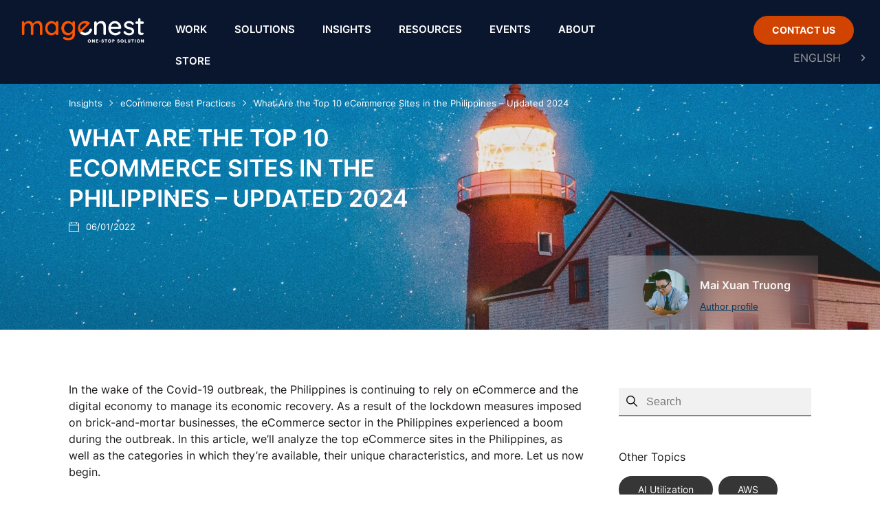

--- FILE ---
content_type: text/html; charset=UTF-8
request_url: https://magenest.com/en/top-ecommerce-sites-in-philippines/
body_size: 49344
content:
<!DOCTYPE html>
<html lang="en-US">
<head>
	<meta charset="UTF-8">
	<meta name="viewport" content="width=device-width, initial-scale=1.0, viewport-fit=cover" />		<meta name='robots' content='index, follow, max-image-preview:large, max-snippet:-1, max-video-preview:-1' />
<meta name="keywords" content="top eCommerce sites in the philippines" />
	<!-- This site is optimized with the Yoast SEO plugin v22.3 - https://yoast.com/wordpress/plugins/seo/ -->
	<title>What Are Top 10 eCommerce Sites in Philippines - Updated 2024</title>
	<meta name="description" content="In this article, we&#039;ll analyze the top eCommerce sites in the Philippines, as well as categories in which they&#039;re available, unique characteristics, and more." />
	<link rel="canonical" href="https://magenest.com/en/top-ecommerce-sites-in-philippines/" />
	<meta property="og:locale" content="en_US" />
	<meta property="og:type" content="article" />
	<meta property="og:title" content="What Are Top 10 eCommerce Sites in Philippines - Updated 2024" />
	<meta property="og:description" content="In this article, we&#039;ll analyze the top eCommerce sites in the Philippines, as well as categories in which they&#039;re available, unique characteristics, and more." />
	<meta property="og:url" content="https://magenest.com/en/top-ecommerce-sites-in-philippines/" />
	<meta property="og:site_name" content="Magenest - One-Stop Digital Transformation Solution" />
	<meta property="article:publisher" content="https://www.facebook.com/magenest.jsc/" />
	<meta property="article:published_time" content="2022-01-06T08:11:19+00:00" />
	<meta property="article:modified_time" content="2023-12-29T07:55:07+00:00" />
	<meta property="og:image" content="https://magenest.com/wp-content/uploads/2022/01/top-ecommerce-sites-in-philippines.jpg" />
	<meta property="og:image:width" content="405" />
	<meta property="og:image:height" content="225" />
	<meta property="og:image:type" content="image/jpeg" />
	<meta name="author" content="Mai Xuân Trường" />
	<meta name="twitter:card" content="summary_large_image" />
	<meta name="twitter:creator" content="@magenestjsc" />
	<meta name="twitter:site" content="@magenestjsc" />
	<meta name="twitter:label1" content="Written by" />
	<meta name="twitter:data1" content="Mai Xuân Trường" />
	<meta name="twitter:label2" content="Est. reading time" />
	<meta name="twitter:data2" content="10 minutes" />
	<script type="application/ld+json" class="yoast-schema-graph">{"@context":"https://schema.org","@graph":[{"@type":"Article","@id":"https://magenest.com/en/top-ecommerce-sites-in-philippines/#article","isPartOf":{"@id":"https://magenest.com/en/top-ecommerce-sites-in-philippines/"},"author":{"name":"Mai Xuân Trường","@id":"https://magenest.com/en/#/schema/person/b769d54383aa082806227050828419af"},"headline":"What Are the Top 10 eCommerce Sites in the Philippines &#8211; Updated 2024","datePublished":"2022-01-06T08:11:19+00:00","dateModified":"2023-12-29T07:55:07+00:00","mainEntityOfPage":{"@id":"https://magenest.com/en/top-ecommerce-sites-in-philippines/"},"wordCount":1779,"publisher":{"@id":"https://magenest.com/en/#organization"},"image":{"@id":"https://magenest.com/en/top-ecommerce-sites-in-philippines/#primaryimage"},"thumbnailUrl":"https://magenest.com/wp-content/uploads/2022/01/top-ecommerce-sites-in-philippines.jpg","articleSection":["eCommerce Best Practices"],"inLanguage":"en-US"},{"@type":"WebPage","@id":"https://magenest.com/en/top-ecommerce-sites-in-philippines/","url":"https://magenest.com/en/top-ecommerce-sites-in-philippines/","name":"What Are Top 10 eCommerce Sites in Philippines - Updated 2024","isPartOf":{"@id":"https://magenest.com/en/#website"},"primaryImageOfPage":{"@id":"https://magenest.com/en/top-ecommerce-sites-in-philippines/#primaryimage"},"image":{"@id":"https://magenest.com/en/top-ecommerce-sites-in-philippines/#primaryimage"},"thumbnailUrl":"https://magenest.com/wp-content/uploads/2022/01/top-ecommerce-sites-in-philippines.jpg","datePublished":"2022-01-06T08:11:19+00:00","dateModified":"2023-12-29T07:55:07+00:00","description":"In this article, we'll analyze the top eCommerce sites in the Philippines, as well as categories in which they're available, unique characteristics, and more.","breadcrumb":{"@id":"https://magenest.com/en/top-ecommerce-sites-in-philippines/#breadcrumb"},"inLanguage":"en-US","potentialAction":[{"@type":"ReadAction","target":["https://magenest.com/en/top-ecommerce-sites-in-philippines/"]}]},{"@type":"ImageObject","inLanguage":"en-US","@id":"https://magenest.com/en/top-ecommerce-sites-in-philippines/#primaryimage","url":"https://magenest.com/wp-content/uploads/2022/01/top-ecommerce-sites-in-philippines.jpg","contentUrl":"https://magenest.com/wp-content/uploads/2022/01/top-ecommerce-sites-in-philippines.jpg","width":405,"height":225,"caption":"Top eCommerce Sites in the Philippines"},{"@type":"BreadcrumbList","@id":"https://magenest.com/en/top-ecommerce-sites-in-philippines/#breadcrumb","itemListElement":[{"@type":"ListItem","position":1,"name":"Insights","item":"https://magenest.com/en/blog/"},{"@type":"ListItem","position":2,"name":"eCommerce Best Practices","item":"https://magenest.com/en/ecommerce/"},{"@type":"ListItem","position":3,"name":"What Are the Top 10 eCommerce Sites in the Philippines &#8211; Updated 2024"}]},{"@type":"WebSite","@id":"https://magenest.com/en/#website","url":"https://magenest.com/en/","name":"Magenest - One-Stop Digital Transformation Solution","description":"Magenest JSC is a full-scale digital solution provider with a special focus on eCommerce, ERP, CRM, Cloud Infrastructure, Digital Marketing and more.","publisher":{"@id":"https://magenest.com/en/#organization"},"potentialAction":[{"@type":"SearchAction","target":{"@type":"EntryPoint","urlTemplate":"https://magenest.com/en/?s={search_term_string}"},"query-input":"required name=search_term_string"}],"inLanguage":"en-US"},{"@type":"Organization","@id":"https://magenest.com/en/#organization","name":"Magenest JSC","url":"https://magenest.com/en/","logo":{"@type":"ImageObject","inLanguage":"en-US","@id":"https://magenest.com/en/#/schema/logo/image/","url":"https://magenest.com/wp-content/uploads/2021/11/magenest-home.png","contentUrl":"https://magenest.com/wp-content/uploads/2021/11/magenest-home.png","width":1200,"height":628,"caption":"Magenest JSC"},"image":{"@id":"https://magenest.com/en/#/schema/logo/image/"},"sameAs":["https://www.facebook.com/magenest.jsc/","https://twitter.com/magenestjsc","https://www.instagram.com/magenest.jsc/","https://www.linkedin.com/company/magenest","https://www.youtube.com/@MagenestJSC","https://www.pinterest.com/magenestcom/","https://www.behance.net/magenest"]},{"@type":"Person","@id":"https://magenest.com/en/#/schema/person/b769d54383aa082806227050828419af","name":"Mai Xuân Trường","image":{"@type":"ImageObject","inLanguage":"en-US","@id":"https://magenest.com/en/#/schema/person/image/","url":"https://magenest.com/wp-content/uploads/2022/04/truong-mai-150x150.jpg","contentUrl":"https://magenest.com/wp-content/uploads/2022/04/truong-mai-150x150.jpg","caption":"Mai Xuân Trường"},"description":"Mai Xuan Truong is Magenest’s esteemed Content &amp; SEO Manager and blog author. With a commendable portfolio featuring renowned clients like Lavie VN, Boo, and OCB, Mai Xuan Truong brings a wealth of experience and expertise to the team. Having dedicated three years to the growth of Magenest, he has primarily focused on the intricacies of Magento eCommerce, mastering the art of eCommerce best practices. Mai Xuan Truong plays a pivotal role in optimizing Magenest’s digital presence and enhancing online visibility. Truong's career is characterized by a deep commitment to strong leadership and project management skills, making his invaluable contributions consistently propel the company towards excellence in the world of eCommerce.","sameAs":["https://www.linkedin.com/in/mai-trng-baa981173/"],"url":"https://magenest.com/en/author/truongmx/"}]}</script>
	<!-- / Yoast SEO plugin. -->


<link rel='dns-prefetch' href='//cdnjs.cloudflare.com' />
<link rel='dns-prefetch' href='//www.google.com' />
<link rel='dns-prefetch' href='//fonts.googleapis.com' />
<link href='https://fonts.gstatic.com' crossorigin rel='preconnect' />
<link rel="alternate" type="application/rss+xml" title="Magenest - One-Stop Digital Transformation Solution &raquo; Feed" href="https://magenest.com/en/feed/" />
<link rel="alternate" type="application/rss+xml" title="Magenest - One-Stop Digital Transformation Solution &raquo; Comments Feed" href="https://magenest.com/en/comments/feed/" />
<script type="text/javascript">
window._wpemojiSettings = {"baseUrl":"https:\/\/s.w.org\/images\/core\/emoji\/14.0.0\/72x72\/","ext":".png","svgUrl":"https:\/\/s.w.org\/images\/core\/emoji\/14.0.0\/svg\/","svgExt":".svg","source":{"concatemoji":"https:\/\/magenest.com\/wp-includes\/js\/wp-emoji-release.min.js?ver=6.3.1"}};
/*! This file is auto-generated */
!function(i,n){var o,s,e;function c(e){try{var t={supportTests:e,timestamp:(new Date).valueOf()};sessionStorage.setItem(o,JSON.stringify(t))}catch(e){}}function p(e,t,n){e.clearRect(0,0,e.canvas.width,e.canvas.height),e.fillText(t,0,0);var t=new Uint32Array(e.getImageData(0,0,e.canvas.width,e.canvas.height).data),r=(e.clearRect(0,0,e.canvas.width,e.canvas.height),e.fillText(n,0,0),new Uint32Array(e.getImageData(0,0,e.canvas.width,e.canvas.height).data));return t.every(function(e,t){return e===r[t]})}function u(e,t,n){switch(t){case"flag":return n(e,"\ud83c\udff3\ufe0f\u200d\u26a7\ufe0f","\ud83c\udff3\ufe0f\u200b\u26a7\ufe0f")?!1:!n(e,"\ud83c\uddfa\ud83c\uddf3","\ud83c\uddfa\u200b\ud83c\uddf3")&&!n(e,"\ud83c\udff4\udb40\udc67\udb40\udc62\udb40\udc65\udb40\udc6e\udb40\udc67\udb40\udc7f","\ud83c\udff4\u200b\udb40\udc67\u200b\udb40\udc62\u200b\udb40\udc65\u200b\udb40\udc6e\u200b\udb40\udc67\u200b\udb40\udc7f");case"emoji":return!n(e,"\ud83e\udef1\ud83c\udffb\u200d\ud83e\udef2\ud83c\udfff","\ud83e\udef1\ud83c\udffb\u200b\ud83e\udef2\ud83c\udfff")}return!1}function f(e,t,n){var r="undefined"!=typeof WorkerGlobalScope&&self instanceof WorkerGlobalScope?new OffscreenCanvas(300,150):i.createElement("canvas"),a=r.getContext("2d",{willReadFrequently:!0}),o=(a.textBaseline="top",a.font="600 32px Arial",{});return e.forEach(function(e){o[e]=t(a,e,n)}),o}function t(e){var t=i.createElement("script");t.src=e,t.defer=!0,i.head.appendChild(t)}"undefined"!=typeof Promise&&(o="wpEmojiSettingsSupports",s=["flag","emoji"],n.supports={everything:!0,everythingExceptFlag:!0},e=new Promise(function(e){i.addEventListener("DOMContentLoaded",e,{once:!0})}),new Promise(function(t){var n=function(){try{var e=JSON.parse(sessionStorage.getItem(o));if("object"==typeof e&&"number"==typeof e.timestamp&&(new Date).valueOf()<e.timestamp+604800&&"object"==typeof e.supportTests)return e.supportTests}catch(e){}return null}();if(!n){if("undefined"!=typeof Worker&&"undefined"!=typeof OffscreenCanvas&&"undefined"!=typeof URL&&URL.createObjectURL&&"undefined"!=typeof Blob)try{var e="postMessage("+f.toString()+"("+[JSON.stringify(s),u.toString(),p.toString()].join(",")+"));",r=new Blob([e],{type:"text/javascript"}),a=new Worker(URL.createObjectURL(r),{name:"wpTestEmojiSupports"});return void(a.onmessage=function(e){c(n=e.data),a.terminate(),t(n)})}catch(e){}c(n=f(s,u,p))}t(n)}).then(function(e){for(var t in e)n.supports[t]=e[t],n.supports.everything=n.supports.everything&&n.supports[t],"flag"!==t&&(n.supports.everythingExceptFlag=n.supports.everythingExceptFlag&&n.supports[t]);n.supports.everythingExceptFlag=n.supports.everythingExceptFlag&&!n.supports.flag,n.DOMReady=!1,n.readyCallback=function(){n.DOMReady=!0}}).then(function(){return e}).then(function(){var e;n.supports.everything||(n.readyCallback(),(e=n.source||{}).concatemoji?t(e.concatemoji):e.wpemoji&&e.twemoji&&(t(e.twemoji),t(e.wpemoji)))}))}((window,document),window._wpemojiSettings);
</script>
<style type="text/css">
img.wp-smiley,
img.emoji {
	display: inline !important;
	border: none !important;
	box-shadow: none !important;
	height: 1em !important;
	width: 1em !important;
	margin: 0 0.07em !important;
	vertical-align: -0.1em !important;
	background: none !important;
	padding: 0 !important;
}
</style>
	<link rel='stylesheet' id='magenest-slider-v2-theme-css' href='https://magenest.com/wp-content/themes/magenest_new/includes/slick/slick-theme.css?ver=6.3.1' type='text/css' media='all' />
<link rel='stylesheet' id='magenest-slider-v2-css-css' href='https://magenest.com/wp-content/themes/magenest_new/includes/slick/slick.css?ver=6.3.1' type='text/css' media='all' />
<link rel='stylesheet' id='wp-block-library-css' href='https://magenest.com/wp-includes/css/dist/block-library/style.min.css?ver=6.3.1' type='text/css' media='all' />
<link rel='stylesheet' id='dashicons-css' href='https://magenest.com/wp-includes/css/dashicons.min.css?ver=6.3.1' type='text/css' media='all' />
<link rel='stylesheet' id='htmega-block-common-style-css' href='https://magenest.com/wp-content/plugins/ht-mega-for-elementor/htmega-blocks/src/assets/css/common-style.css?ver=2.4.8' type='text/css' media='all' />
<link rel='stylesheet' id='slick-css' href='https://magenest.com/wp-content/plugins/ht-mega-for-elementor/assets/css/slick.min.css?ver=2.4.8' type='text/css' media='all' />
<link rel='stylesheet' id='htmega-block-fontawesome-css' href='https://magenest.com/wp-content/plugins/ht-mega-for-elementor/admin/assets/extensions/ht-menu/css/font-awesome.min.css?ver=2.4.8' type='text/css' media='all' />
<link rel='stylesheet' id='htmega-block-style-css' href='https://magenest.com/wp-content/plugins/ht-mega-for-elementor/htmega-blocks/build/style-blocks-htmega.css?ver=2.4.8' type='text/css' media='all' />
<style id='classic-theme-styles-inline-css' type='text/css'>
/*! This file is auto-generated */
.wp-block-button__link{color:#fff;background-color:#32373c;border-radius:9999px;box-shadow:none;text-decoration:none;padding:calc(.667em + 2px) calc(1.333em + 2px);font-size:1.125em}.wp-block-file__button{background:#32373c;color:#fff;text-decoration:none}
</style>
<style id='global-styles-inline-css' type='text/css'>
body{--wp--preset--color--black: #000000;--wp--preset--color--cyan-bluish-gray: #abb8c3;--wp--preset--color--white: #ffffff;--wp--preset--color--pale-pink: #f78da7;--wp--preset--color--vivid-red: #cf2e2e;--wp--preset--color--luminous-vivid-orange: #ff6900;--wp--preset--color--luminous-vivid-amber: #fcb900;--wp--preset--color--light-green-cyan: #7bdcb5;--wp--preset--color--vivid-green-cyan: #00d084;--wp--preset--color--pale-cyan-blue: #8ed1fc;--wp--preset--color--vivid-cyan-blue: #0693e3;--wp--preset--color--vivid-purple: #9b51e0;--wp--preset--gradient--vivid-cyan-blue-to-vivid-purple: linear-gradient(135deg,rgba(6,147,227,1) 0%,rgb(155,81,224) 100%);--wp--preset--gradient--light-green-cyan-to-vivid-green-cyan: linear-gradient(135deg,rgb(122,220,180) 0%,rgb(0,208,130) 100%);--wp--preset--gradient--luminous-vivid-amber-to-luminous-vivid-orange: linear-gradient(135deg,rgba(252,185,0,1) 0%,rgba(255,105,0,1) 100%);--wp--preset--gradient--luminous-vivid-orange-to-vivid-red: linear-gradient(135deg,rgba(255,105,0,1) 0%,rgb(207,46,46) 100%);--wp--preset--gradient--very-light-gray-to-cyan-bluish-gray: linear-gradient(135deg,rgb(238,238,238) 0%,rgb(169,184,195) 100%);--wp--preset--gradient--cool-to-warm-spectrum: linear-gradient(135deg,rgb(74,234,220) 0%,rgb(151,120,209) 20%,rgb(207,42,186) 40%,rgb(238,44,130) 60%,rgb(251,105,98) 80%,rgb(254,248,76) 100%);--wp--preset--gradient--blush-light-purple: linear-gradient(135deg,rgb(255,206,236) 0%,rgb(152,150,240) 100%);--wp--preset--gradient--blush-bordeaux: linear-gradient(135deg,rgb(254,205,165) 0%,rgb(254,45,45) 50%,rgb(107,0,62) 100%);--wp--preset--gradient--luminous-dusk: linear-gradient(135deg,rgb(255,203,112) 0%,rgb(199,81,192) 50%,rgb(65,88,208) 100%);--wp--preset--gradient--pale-ocean: linear-gradient(135deg,rgb(255,245,203) 0%,rgb(182,227,212) 50%,rgb(51,167,181) 100%);--wp--preset--gradient--electric-grass: linear-gradient(135deg,rgb(202,248,128) 0%,rgb(113,206,126) 100%);--wp--preset--gradient--midnight: linear-gradient(135deg,rgb(2,3,129) 0%,rgb(40,116,252) 100%);--wp--preset--font-size--small: 13px;--wp--preset--font-size--medium: 20px;--wp--preset--font-size--large: 36px;--wp--preset--font-size--x-large: 42px;--wp--preset--spacing--20: 0.44rem;--wp--preset--spacing--30: 0.67rem;--wp--preset--spacing--40: 1rem;--wp--preset--spacing--50: 1.5rem;--wp--preset--spacing--60: 2.25rem;--wp--preset--spacing--70: 3.38rem;--wp--preset--spacing--80: 5.06rem;--wp--preset--shadow--natural: 6px 6px 9px rgba(0, 0, 0, 0.2);--wp--preset--shadow--deep: 12px 12px 50px rgba(0, 0, 0, 0.4);--wp--preset--shadow--sharp: 6px 6px 0px rgba(0, 0, 0, 0.2);--wp--preset--shadow--outlined: 6px 6px 0px -3px rgba(255, 255, 255, 1), 6px 6px rgba(0, 0, 0, 1);--wp--preset--shadow--crisp: 6px 6px 0px rgba(0, 0, 0, 1);}:where(.is-layout-flex){gap: 0.5em;}:where(.is-layout-grid){gap: 0.5em;}body .is-layout-flow > .alignleft{float: left;margin-inline-start: 0;margin-inline-end: 2em;}body .is-layout-flow > .alignright{float: right;margin-inline-start: 2em;margin-inline-end: 0;}body .is-layout-flow > .aligncenter{margin-left: auto !important;margin-right: auto !important;}body .is-layout-constrained > .alignleft{float: left;margin-inline-start: 0;margin-inline-end: 2em;}body .is-layout-constrained > .alignright{float: right;margin-inline-start: 2em;margin-inline-end: 0;}body .is-layout-constrained > .aligncenter{margin-left: auto !important;margin-right: auto !important;}body .is-layout-constrained > :where(:not(.alignleft):not(.alignright):not(.alignfull)){max-width: var(--wp--style--global--content-size);margin-left: auto !important;margin-right: auto !important;}body .is-layout-constrained > .alignwide{max-width: var(--wp--style--global--wide-size);}body .is-layout-flex{display: flex;}body .is-layout-flex{flex-wrap: wrap;align-items: center;}body .is-layout-flex > *{margin: 0;}body .is-layout-grid{display: grid;}body .is-layout-grid > *{margin: 0;}:where(.wp-block-columns.is-layout-flex){gap: 2em;}:where(.wp-block-columns.is-layout-grid){gap: 2em;}:where(.wp-block-post-template.is-layout-flex){gap: 1.25em;}:where(.wp-block-post-template.is-layout-grid){gap: 1.25em;}.has-black-color{color: var(--wp--preset--color--black) !important;}.has-cyan-bluish-gray-color{color: var(--wp--preset--color--cyan-bluish-gray) !important;}.has-white-color{color: var(--wp--preset--color--white) !important;}.has-pale-pink-color{color: var(--wp--preset--color--pale-pink) !important;}.has-vivid-red-color{color: var(--wp--preset--color--vivid-red) !important;}.has-luminous-vivid-orange-color{color: var(--wp--preset--color--luminous-vivid-orange) !important;}.has-luminous-vivid-amber-color{color: var(--wp--preset--color--luminous-vivid-amber) !important;}.has-light-green-cyan-color{color: var(--wp--preset--color--light-green-cyan) !important;}.has-vivid-green-cyan-color{color: var(--wp--preset--color--vivid-green-cyan) !important;}.has-pale-cyan-blue-color{color: var(--wp--preset--color--pale-cyan-blue) !important;}.has-vivid-cyan-blue-color{color: var(--wp--preset--color--vivid-cyan-blue) !important;}.has-vivid-purple-color{color: var(--wp--preset--color--vivid-purple) !important;}.has-black-background-color{background-color: var(--wp--preset--color--black) !important;}.has-cyan-bluish-gray-background-color{background-color: var(--wp--preset--color--cyan-bluish-gray) !important;}.has-white-background-color{background-color: var(--wp--preset--color--white) !important;}.has-pale-pink-background-color{background-color: var(--wp--preset--color--pale-pink) !important;}.has-vivid-red-background-color{background-color: var(--wp--preset--color--vivid-red) !important;}.has-luminous-vivid-orange-background-color{background-color: var(--wp--preset--color--luminous-vivid-orange) !important;}.has-luminous-vivid-amber-background-color{background-color: var(--wp--preset--color--luminous-vivid-amber) !important;}.has-light-green-cyan-background-color{background-color: var(--wp--preset--color--light-green-cyan) !important;}.has-vivid-green-cyan-background-color{background-color: var(--wp--preset--color--vivid-green-cyan) !important;}.has-pale-cyan-blue-background-color{background-color: var(--wp--preset--color--pale-cyan-blue) !important;}.has-vivid-cyan-blue-background-color{background-color: var(--wp--preset--color--vivid-cyan-blue) !important;}.has-vivid-purple-background-color{background-color: var(--wp--preset--color--vivid-purple) !important;}.has-black-border-color{border-color: var(--wp--preset--color--black) !important;}.has-cyan-bluish-gray-border-color{border-color: var(--wp--preset--color--cyan-bluish-gray) !important;}.has-white-border-color{border-color: var(--wp--preset--color--white) !important;}.has-pale-pink-border-color{border-color: var(--wp--preset--color--pale-pink) !important;}.has-vivid-red-border-color{border-color: var(--wp--preset--color--vivid-red) !important;}.has-luminous-vivid-orange-border-color{border-color: var(--wp--preset--color--luminous-vivid-orange) !important;}.has-luminous-vivid-amber-border-color{border-color: var(--wp--preset--color--luminous-vivid-amber) !important;}.has-light-green-cyan-border-color{border-color: var(--wp--preset--color--light-green-cyan) !important;}.has-vivid-green-cyan-border-color{border-color: var(--wp--preset--color--vivid-green-cyan) !important;}.has-pale-cyan-blue-border-color{border-color: var(--wp--preset--color--pale-cyan-blue) !important;}.has-vivid-cyan-blue-border-color{border-color: var(--wp--preset--color--vivid-cyan-blue) !important;}.has-vivid-purple-border-color{border-color: var(--wp--preset--color--vivid-purple) !important;}.has-vivid-cyan-blue-to-vivid-purple-gradient-background{background: var(--wp--preset--gradient--vivid-cyan-blue-to-vivid-purple) !important;}.has-light-green-cyan-to-vivid-green-cyan-gradient-background{background: var(--wp--preset--gradient--light-green-cyan-to-vivid-green-cyan) !important;}.has-luminous-vivid-amber-to-luminous-vivid-orange-gradient-background{background: var(--wp--preset--gradient--luminous-vivid-amber-to-luminous-vivid-orange) !important;}.has-luminous-vivid-orange-to-vivid-red-gradient-background{background: var(--wp--preset--gradient--luminous-vivid-orange-to-vivid-red) !important;}.has-very-light-gray-to-cyan-bluish-gray-gradient-background{background: var(--wp--preset--gradient--very-light-gray-to-cyan-bluish-gray) !important;}.has-cool-to-warm-spectrum-gradient-background{background: var(--wp--preset--gradient--cool-to-warm-spectrum) !important;}.has-blush-light-purple-gradient-background{background: var(--wp--preset--gradient--blush-light-purple) !important;}.has-blush-bordeaux-gradient-background{background: var(--wp--preset--gradient--blush-bordeaux) !important;}.has-luminous-dusk-gradient-background{background: var(--wp--preset--gradient--luminous-dusk) !important;}.has-pale-ocean-gradient-background{background: var(--wp--preset--gradient--pale-ocean) !important;}.has-electric-grass-gradient-background{background: var(--wp--preset--gradient--electric-grass) !important;}.has-midnight-gradient-background{background: var(--wp--preset--gradient--midnight) !important;}.has-small-font-size{font-size: var(--wp--preset--font-size--small) !important;}.has-medium-font-size{font-size: var(--wp--preset--font-size--medium) !important;}.has-large-font-size{font-size: var(--wp--preset--font-size--large) !important;}.has-x-large-font-size{font-size: var(--wp--preset--font-size--x-large) !important;}
.wp-block-navigation a:where(:not(.wp-element-button)){color: inherit;}
:where(.wp-block-post-template.is-layout-flex){gap: 1.25em;}:where(.wp-block-post-template.is-layout-grid){gap: 1.25em;}
:where(.wp-block-columns.is-layout-flex){gap: 2em;}:where(.wp-block-columns.is-layout-grid){gap: 2em;}
.wp-block-pullquote{font-size: 1.5em;line-height: 1.6;}
</style>
<link rel='stylesheet' id='lib-pagination-faq-css-css' href='https://magenest.com/wp-content/plugins/mgn-widget-for-elementor/asset/pagination/lib/simplePagination.css?ver=481375593' type='text/css' media='all' />
<link rel='stylesheet' id='mgn-blog-css-css' href='https://magenest.com/wp-content/plugins/mgn-widget-for-elementor/asset/css/style.css?ver=495939526' type='text/css' media='all' />
<link rel='stylesheet' id='mc4wp-form-basic-css' href='https://magenest.com/wp-content/plugins/mailchimp-for-wp/assets/css/form-basic.css?ver=4.9.11' type='text/css' media='all' />
<link rel='stylesheet' id='cesis-fonts-css' href='https://fonts.googleapis.com/css?family=Poppins%3A400%2C500%2C600%2C70%7COpen+Sans%3A300%2C400%2C600%2C700%7CRoboto%3A400%2C500%2C700%2C900&#038;subset=latin%2Clatin-ext&#038;display=swap' type='text/css' media='all' />
<link rel='stylesheet' id='elementor-frontend-css' href='https://magenest.com/wp-content/plugins/elementor/assets/css/frontend.min.css?ver=3.20.2' type='text/css' media='all' />
<style id='elementor-frontend-inline-css' type='text/css'>
.elementor-kit-22936{--e-global-color-primary:#6EC1E4;--e-global-color-secondary:#54595F;--e-global-color-text:#1E1A1A;--e-global-color-accent:#61CE70;--e-global-typography-primary-font-family:"Inter";--e-global-typography-primary-font-weight:600;--e-global-typography-secondary-font-family:"Inter 400";--e-global-typography-secondary-font-weight:400;--e-global-typography-text-font-family:"Inter";--e-global-typography-text-font-weight:400;--e-global-typography-accent-font-family:"Inter";--e-global-typography-accent-font-weight:500;color:#1E1E1E;font-family:"Inter", Sans-serif;font-size:16px;font-weight:normal;line-height:30px;}.elementor-kit-22936 a{color:#FE5D0D;text-decoration:none;}.elementor-kit-22936 h1{color:#000000;font-size:28px;line-height:40px;}.elementor-kit-22936 h2{color:#000000;font-size:28px;line-height:39px;}.elementor-kit-22936 h3{color:#000000;font-family:"Inter", Sans-serif;font-size:22px;font-weight:bold;line-height:30px;}.elementor-kit-22936 h4{color:#000000;font-family:"Inter", Sans-serif;font-size:18px;font-weight:500;line-height:26px;}.elementor-kit-22936 h5{color:#000000;font-size:14px;line-height:18px;}.elementor-kit-22936 h6{color:#000000;font-size:14px;line-height:18px;}.elementor-kit-22936 button,.elementor-kit-22936 input[type="button"],.elementor-kit-22936 input[type="submit"],.elementor-kit-22936 .elementor-button{text-decoration:none;}.elementor-section.elementor-section-boxed > .elementor-container{max-width:1140px;}.e-con{--container-max-width:1140px;}.elementor-widget:not(:last-child){margin-block-end:20px;}.elementor-element{--widgets-spacing:20px 20px;}{}h1.entry-title{display:var(--page-title-display);}.elementor-kit-22936 e-page-transition{background-color:#FFBC7D;}@media(max-width:1024px){.elementor-section.elementor-section-boxed > .elementor-container{max-width:1024px;}.e-con{--container-max-width:1024px;}}@media(max-width:767px){.elementor-section.elementor-section-boxed > .elementor-container{max-width:767px;}.e-con{--container-max-width:767px;}}/* Start Custom Fonts CSS */@font-face {
	font-family: 'Inter 400';
	font-style: normal;
	font-weight: normal;
	font-display: swap;
	src: url('https://magenest.com/wp-content/uploads/2023/11/Inter-Regular.woff2') format('woff2');
}
/* End Custom Fonts CSS */
.elementor-widget-heading .elementor-heading-title{color:var( --e-global-color-primary );}.elementor-widget-image .widget-image-caption{color:var( --e-global-color-text );}.elementor-widget-text-editor{color:var( --e-global-color-text );}.elementor-widget-text-editor.elementor-drop-cap-view-stacked .elementor-drop-cap{background-color:var( --e-global-color-primary );}.elementor-widget-text-editor.elementor-drop-cap-view-framed .elementor-drop-cap, .elementor-widget-text-editor.elementor-drop-cap-view-default .elementor-drop-cap{color:var( --e-global-color-primary );border-color:var( --e-global-color-primary );}.elementor-widget-button .elementor-button{background-color:var( --e-global-color-accent );}.elementor-widget-divider{--divider-color:var( --e-global-color-secondary );}.elementor-widget-divider .elementor-divider__text{color:var( --e-global-color-secondary );}.elementor-widget-divider.elementor-view-stacked .elementor-icon{background-color:var( --e-global-color-secondary );}.elementor-widget-divider.elementor-view-framed .elementor-icon, .elementor-widget-divider.elementor-view-default .elementor-icon{color:var( --e-global-color-secondary );border-color:var( --e-global-color-secondary );}.elementor-widget-divider.elementor-view-framed .elementor-icon, .elementor-widget-divider.elementor-view-default .elementor-icon svg{fill:var( --e-global-color-secondary );}.elementor-widget-image-box .elementor-image-box-title{color:var( --e-global-color-primary );}.elementor-widget-image-box .elementor-image-box-description{color:var( --e-global-color-text );}.elementor-widget-icon.elementor-view-stacked .elementor-icon{background-color:var( --e-global-color-primary );}.elementor-widget-icon.elementor-view-framed .elementor-icon, .elementor-widget-icon.elementor-view-default .elementor-icon{color:var( --e-global-color-primary );border-color:var( --e-global-color-primary );}.elementor-widget-icon.elementor-view-framed .elementor-icon, .elementor-widget-icon.elementor-view-default .elementor-icon svg{fill:var( --e-global-color-primary );}.elementor-widget-icon-box.elementor-view-stacked .elementor-icon{background-color:var( --e-global-color-primary );}.elementor-widget-icon-box.elementor-view-framed .elementor-icon, .elementor-widget-icon-box.elementor-view-default .elementor-icon{fill:var( --e-global-color-primary );color:var( --e-global-color-primary );border-color:var( --e-global-color-primary );}.elementor-widget-icon-box .elementor-icon-box-title{color:var( --e-global-color-primary );}.elementor-widget-icon-box .elementor-icon-box-description{color:var( --e-global-color-text );}.elementor-widget-star-rating .elementor-star-rating__title{color:var( --e-global-color-text );}.elementor-widget-icon-list .elementor-icon-list-item:not(:last-child):after{border-color:var( --e-global-color-text );}.elementor-widget-icon-list .elementor-icon-list-icon i{color:var( --e-global-color-primary );}.elementor-widget-icon-list .elementor-icon-list-icon svg{fill:var( --e-global-color-primary );}.elementor-widget-icon-list .elementor-icon-list-text{color:var( --e-global-color-secondary );}.elementor-widget-counter .elementor-counter-number-wrapper{color:var( --e-global-color-primary );}.elementor-widget-counter .elementor-counter-title{color:var( --e-global-color-secondary );}.elementor-widget-progress .elementor-progress-wrapper .elementor-progress-bar{background-color:var( --e-global-color-primary );}.elementor-widget-progress .elementor-title{color:var( --e-global-color-primary );}.elementor-widget-testimonial .elementor-testimonial-content{color:var( --e-global-color-text );}.elementor-widget-testimonial .elementor-testimonial-name{color:var( --e-global-color-primary );}.elementor-widget-testimonial .elementor-testimonial-job{color:var( --e-global-color-secondary );}.elementor-widget-tabs .elementor-tab-title, .elementor-widget-tabs .elementor-tab-title a{color:var( --e-global-color-primary );}.elementor-widget-tabs .elementor-tab-title.elementor-active,
					 .elementor-widget-tabs .elementor-tab-title.elementor-active a{color:var( --e-global-color-accent );}.elementor-widget-tabs .elementor-tab-content{color:var( --e-global-color-text );}.elementor-widget-accordion .elementor-accordion-icon, .elementor-widget-accordion .elementor-accordion-title{color:var( --e-global-color-primary );}.elementor-widget-accordion .elementor-accordion-icon svg{fill:var( --e-global-color-primary );}.elementor-widget-accordion .elementor-active .elementor-accordion-icon, .elementor-widget-accordion .elementor-active .elementor-accordion-title{color:var( --e-global-color-accent );}.elementor-widget-accordion .elementor-active .elementor-accordion-icon svg{fill:var( --e-global-color-accent );}.elementor-widget-accordion .elementor-tab-content{color:var( --e-global-color-text );}.elementor-widget-toggle .elementor-toggle-title, .elementor-widget-toggle .elementor-toggle-icon{color:var( --e-global-color-primary );}.elementor-widget-toggle .elementor-toggle-icon svg{fill:var( --e-global-color-primary );}.elementor-widget-toggle .elementor-tab-title.elementor-active a, .elementor-widget-toggle .elementor-tab-title.elementor-active .elementor-toggle-icon{color:var( --e-global-color-accent );}.elementor-widget-toggle .elementor-tab-content{color:var( --e-global-color-text );}.elementor-widget-polylang-language-switcher .cpel-switcher__lang a{color:var( --e-global-color-text );}.elementor-widget-polylang-language-switcher .cpel-switcher__icon{color:var( --e-global-color-text );}.elementor-widget-polylang-language-switcher .cpel-switcher__lang a:hover, .elementor-widget-polylang-language-switcher .cpel-switcher__lang a:focus{color:var( --e-global-color-accent );}.elementor-widget-theme-site-logo .widget-image-caption{color:var( --e-global-color-text );}.elementor-widget-theme-site-title .elementor-heading-title{color:var( --e-global-color-primary );}.elementor-widget-theme-page-title .elementor-heading-title{color:var( --e-global-color-primary );}.elementor-widget-theme-post-title .elementor-heading-title{color:var( --e-global-color-primary );}.elementor-widget-theme-post-excerpt .elementor-widget-container{color:var( --e-global-color-text );}.elementor-widget-theme-post-content{color:var( --e-global-color-text );}.elementor-widget-theme-post-featured-image .widget-image-caption{color:var( --e-global-color-text );}.elementor-widget-theme-archive-title .elementor-heading-title{color:var( --e-global-color-primary );}.elementor-widget-archive-posts .elementor-post__title, .elementor-widget-archive-posts .elementor-post__title a{color:var( --e-global-color-secondary );}.elementor-widget-archive-posts .elementor-post__read-more{color:var( --e-global-color-accent );}.elementor-widget-archive-posts .elementor-post__card .elementor-post__badge{background-color:var( --e-global-color-accent );}.elementor-widget-archive-posts .elementor-button{background-color:var( --e-global-color-accent );}.elementor-widget-archive-posts .elementor-posts-nothing-found{color:var( --e-global-color-text );}.elementor-widget-loop-grid .elementor-button{background-color:var( --e-global-color-accent );}.elementor-widget-posts .elementor-post__title, .elementor-widget-posts .elementor-post__title a{color:var( --e-global-color-secondary );}.elementor-widget-posts .elementor-post__read-more{color:var( --e-global-color-accent );}.elementor-widget-posts .elementor-post__card .elementor-post__badge{background-color:var( --e-global-color-accent );}.elementor-widget-posts .elementor-button{background-color:var( --e-global-color-accent );}.elementor-widget-portfolio a .elementor-portfolio-item__overlay{background-color:var( --e-global-color-accent );}.elementor-widget-portfolio .elementor-portfolio__filter{color:var( --e-global-color-text );}.elementor-widget-portfolio .elementor-portfolio__filter.elementor-active{color:var( --e-global-color-primary );}.elementor-widget-gallery{--galleries-title-color-normal:var( --e-global-color-primary );--galleries-title-color-hover:var( --e-global-color-secondary );--galleries-pointer-bg-color-hover:var( --e-global-color-accent );--gallery-title-color-active:var( --e-global-color-secondary );--galleries-pointer-bg-color-active:var( --e-global-color-accent );}.elementor-widget-form .elementor-field-group > label, .elementor-widget-form .elementor-field-subgroup label{color:var( --e-global-color-text );}.elementor-widget-form .elementor-field-type-html{color:var( --e-global-color-text );}.elementor-widget-form .elementor-field-group .elementor-field{color:var( --e-global-color-text );}.elementor-widget-form .e-form__buttons__wrapper__button-next{background-color:var( --e-global-color-accent );}.elementor-widget-form .elementor-button[type="submit"]{background-color:var( --e-global-color-accent );}.elementor-widget-form .e-form__buttons__wrapper__button-previous{background-color:var( --e-global-color-accent );}.elementor-widget-form{--e-form-steps-indicator-inactive-primary-color:var( --e-global-color-text );--e-form-steps-indicator-active-primary-color:var( --e-global-color-accent );--e-form-steps-indicator-completed-primary-color:var( --e-global-color-accent );--e-form-steps-indicator-progress-color:var( --e-global-color-accent );--e-form-steps-indicator-progress-background-color:var( --e-global-color-text );--e-form-steps-indicator-progress-meter-color:var( --e-global-color-text );}.elementor-widget-login .elementor-field-group > a{color:var( --e-global-color-text );}.elementor-widget-login .elementor-field-group > a:hover{color:var( --e-global-color-accent );}.elementor-widget-login .elementor-form-fields-wrapper label{color:var( --e-global-color-text );}.elementor-widget-login .elementor-field-group .elementor-field{color:var( --e-global-color-text );}.elementor-widget-login .elementor-button{background-color:var( --e-global-color-accent );}.elementor-widget-login .elementor-widget-container .elementor-login__logged-in-message{color:var( --e-global-color-text );}.elementor-widget-nav-menu .elementor-nav-menu--main .elementor-item{color:var( --e-global-color-text );fill:var( --e-global-color-text );}.elementor-widget-nav-menu .elementor-nav-menu--main .elementor-item:hover,
					.elementor-widget-nav-menu .elementor-nav-menu--main .elementor-item.elementor-item-active,
					.elementor-widget-nav-menu .elementor-nav-menu--main .elementor-item.highlighted,
					.elementor-widget-nav-menu .elementor-nav-menu--main .elementor-item:focus{color:var( --e-global-color-accent );fill:var( --e-global-color-accent );}.elementor-widget-nav-menu .elementor-nav-menu--main:not(.e--pointer-framed) .elementor-item:before,
					.elementor-widget-nav-menu .elementor-nav-menu--main:not(.e--pointer-framed) .elementor-item:after{background-color:var( --e-global-color-accent );}.elementor-widget-nav-menu .e--pointer-framed .elementor-item:before,
					.elementor-widget-nav-menu .e--pointer-framed .elementor-item:after{border-color:var( --e-global-color-accent );}.elementor-widget-nav-menu{--e-nav-menu-divider-color:var( --e-global-color-text );}.elementor-widget-animated-headline .elementor-headline-dynamic-wrapper path{stroke:var( --e-global-color-accent );}.elementor-widget-animated-headline .elementor-headline-plain-text{color:var( --e-global-color-secondary );}.elementor-widget-animated-headline{--dynamic-text-color:var( --e-global-color-secondary );}.elementor-widget-hotspot{--hotspot-color:var( --e-global-color-primary );--hotspot-box-color:var( --e-global-color-secondary );--tooltip-color:var( --e-global-color-secondary );}.elementor-widget-price-list .elementor-price-list-header{color:var( --e-global-color-primary );}.elementor-widget-price-list .elementor-price-list-price{color:var( --e-global-color-primary );}.elementor-widget-price-list .elementor-price-list-description{color:var( --e-global-color-text );}.elementor-widget-price-list .elementor-price-list-separator{border-bottom-color:var( --e-global-color-secondary );}.elementor-widget-price-table{--e-price-table-header-background-color:var( --e-global-color-secondary );}.elementor-widget-price-table .elementor-price-table__original-price{color:var( --e-global-color-secondary );}.elementor-widget-price-table .elementor-price-table__period{color:var( --e-global-color-secondary );}.elementor-widget-price-table .elementor-price-table__features-list{--e-price-table-features-list-color:var( --e-global-color-text );}.elementor-widget-price-table .elementor-price-table__features-list li:before{border-top-color:var( --e-global-color-text );}.elementor-widget-price-table .elementor-price-table__button{background-color:var( --e-global-color-accent );}.elementor-widget-price-table .elementor-price-table__additional_info{color:var( --e-global-color-text );}.elementor-widget-price-table .elementor-price-table__ribbon-inner{background-color:var( --e-global-color-accent );}.elementor-widget-call-to-action .elementor-ribbon-inner{background-color:var( --e-global-color-accent );}.elementor-widget-testimonial-carousel .elementor-testimonial__text{color:var( --e-global-color-text );}.elementor-widget-testimonial-carousel .elementor-testimonial__name{color:var( --e-global-color-text );}.elementor-widget-testimonial-carousel .elementor-testimonial__title{color:var( --e-global-color-primary );}.elementor-widget-table-of-contents{--header-color:var( --e-global-color-secondary );--item-text-color:var( --e-global-color-text );--item-text-hover-color:var( --e-global-color-accent );--marker-color:var( --e-global-color-text );}.elementor-widget-countdown .elementor-countdown-item{background-color:var( --e-global-color-primary );}.elementor-widget-countdown .elementor-countdown-expire--message{color:var( --e-global-color-text );}.elementor-widget-search-form .elementor-search-form__input,
					.elementor-widget-search-form .elementor-search-form__icon,
					.elementor-widget-search-form .elementor-lightbox .dialog-lightbox-close-button,
					.elementor-widget-search-form .elementor-lightbox .dialog-lightbox-close-button:hover,
					.elementor-widget-search-form.elementor-search-form--skin-full_screen input[type="search"].elementor-search-form__input{color:var( --e-global-color-text );fill:var( --e-global-color-text );}.elementor-widget-search-form .elementor-search-form__submit{background-color:var( --e-global-color-secondary );}.elementor-widget-author-box .elementor-author-box__name{color:var( --e-global-color-secondary );}.elementor-widget-author-box .elementor-author-box__bio{color:var( --e-global-color-text );}.elementor-widget-author-box .elementor-author-box__button{color:var( --e-global-color-secondary );border-color:var( --e-global-color-secondary );}.elementor-widget-author-box .elementor-author-box__button:hover{border-color:var( --e-global-color-secondary );color:var( --e-global-color-secondary );}.elementor-widget-post-navigation span.post-navigation__prev--label{color:var( --e-global-color-text );}.elementor-widget-post-navigation span.post-navigation__next--label{color:var( --e-global-color-text );}.elementor-widget-post-navigation span.post-navigation__prev--title, .elementor-widget-post-navigation span.post-navigation__next--title{color:var( --e-global-color-secondary );}.elementor-widget-post-info .elementor-icon-list-item:not(:last-child):after{border-color:var( --e-global-color-text );}.elementor-widget-post-info .elementor-icon-list-icon i{color:var( --e-global-color-primary );}.elementor-widget-post-info .elementor-icon-list-icon svg{fill:var( --e-global-color-primary );}.elementor-widget-post-info .elementor-icon-list-text, .elementor-widget-post-info .elementor-icon-list-text a{color:var( --e-global-color-secondary );}.elementor-widget-sitemap .elementor-sitemap-title{color:var( --e-global-color-primary );}.elementor-widget-sitemap .elementor-sitemap-item, .elementor-widget-sitemap span.elementor-sitemap-list, .elementor-widget-sitemap .elementor-sitemap-item a{color:var( --e-global-color-text );}.elementor-widget-sitemap .elementor-sitemap-item{color:var( --e-global-color-text );}.elementor-widget-blockquote .elementor-blockquote__content{color:var( --e-global-color-text );}.elementor-widget-blockquote .elementor-blockquote__author{color:var( --e-global-color-secondary );}.elementor-widget-lottie{--caption-color:var( --e-global-color-text );}.elementor-widget-video-playlist .e-tabs-header .e-tabs-title{color:var( --e-global-color-text );}.elementor-widget-video-playlist .e-tabs-header .e-tabs-videos-count{color:var( --e-global-color-text );}.elementor-widget-video-playlist .e-tabs-header .e-tabs-header-right-side i{color:var( --e-global-color-text );}.elementor-widget-video-playlist .e-tabs-header .e-tabs-header-right-side svg{fill:var( --e-global-color-text );}.elementor-widget-video-playlist .e-tab-title .e-tab-title-text{color:var( --e-global-color-text );}.elementor-widget-video-playlist .e-tab-title .e-tab-title-text a{color:var( --e-global-color-text );}.elementor-widget-video-playlist .e-tab-title .e-tab-duration{color:var( --e-global-color-text );}.elementor-widget-video-playlist .e-tabs-items-wrapper .e-tab-title:where( .e-active, :hover ) .e-tab-title-text{color:var( --e-global-color-text );}.elementor-widget-video-playlist .e-tabs-items-wrapper .e-tab-title:where( .e-active, :hover ) .e-tab-title-text a{color:var( --e-global-color-text );}.elementor-widget-video-playlist .e-tabs-items-wrapper .e-tab-title:where( .e-active, :hover ) .e-tab-duration{color:var( --e-global-color-text );}.elementor-widget-video-playlist .e-tabs-items-wrapper .e-section-title{color:var( --e-global-color-text );}.elementor-widget-video-playlist .e-tabs-inner-tabs .e-inner-tabs-content-wrapper .e-inner-tab-content button{color:var( --e-global-color-text );}.elementor-widget-video-playlist .e-tabs-inner-tabs .e-inner-tabs-content-wrapper .e-inner-tab-content button:hover{color:var( --e-global-color-text );}.elementor-widget-paypal-button .elementor-button{background-color:var( --e-global-color-accent );}.elementor-widget-stripe-button .elementor-button{background-color:var( --e-global-color-accent );}
.elementor-35229 .elementor-element.elementor-element-17c7bcf:not(.elementor-motion-effects-element-type-background), .elementor-35229 .elementor-element.elementor-element-17c7bcf > .elementor-motion-effects-container > .elementor-motion-effects-layer{background-color:#0A162D;}.elementor-35229 .elementor-element.elementor-element-17c7bcf{transition:background 0.3s, border 0.3s, border-radius 0.3s, box-shadow 0.3s;padding:0px 0px 0px 0px;}.elementor-35229 .elementor-element.elementor-element-17c7bcf > .elementor-background-overlay{transition:background 0.3s, border-radius 0.3s, opacity 0.3s;}.elementor-35229 .elementor-element.elementor-element-7235006 > .elementor-element-populated{padding:10px 0px 0px 0px;}.elementor-35229 .elementor-element.elementor-element-df14759 > .elementor-container{max-width:1360px;}.elementor-35229 .elementor-element.elementor-element-df14759{padding:0px 20px 0px 20px;}.elementor-35229 .elementor-element.elementor-element-0f4b4a7{text-align:left;}.elementor-35229 .elementor-element.elementor-element-0f4b4a7 > .elementor-widget-container{padding:5px 0px 0px 0px;}.elementor-35229 .elementor-element.elementor-element-e3da478 .elementor-menu-toggle{margin-left:auto;}.elementor-35229 .elementor-element.elementor-element-e3da478 .elementor-nav-menu .elementor-item{font-family:"Inter Bold", Sans-serif;font-size:15px;font-weight:600;text-transform:uppercase;}.elementor-35229 .elementor-element.elementor-element-e3da478 .elementor-nav-menu--main .elementor-item{color:#FFFFFF;fill:#FFFFFF;}.elementor-35229 .elementor-element.elementor-element-e3da478 .elementor-nav-menu--main .elementor-item:hover,
					.elementor-35229 .elementor-element.elementor-element-e3da478 .elementor-nav-menu--main .elementor-item.elementor-item-active,
					.elementor-35229 .elementor-element.elementor-element-e3da478 .elementor-nav-menu--main .elementor-item.highlighted,
					.elementor-35229 .elementor-element.elementor-element-e3da478 .elementor-nav-menu--main .elementor-item:focus{color:#FFFFFF;fill:#FFFFFF;}.elementor-35229 .elementor-element.elementor-element-e3da478 .elementor-nav-menu--main:not(.e--pointer-framed) .elementor-item:before,
					.elementor-35229 .elementor-element.elementor-element-e3da478 .elementor-nav-menu--main:not(.e--pointer-framed) .elementor-item:after{background-color:#FFFFFF;}.elementor-35229 .elementor-element.elementor-element-e3da478 .e--pointer-framed .elementor-item:before,
					.elementor-35229 .elementor-element.elementor-element-e3da478 .e--pointer-framed .elementor-item:after{border-color:#FFFFFF;}.elementor-35229 .elementor-element.elementor-element-e3da478 .e--pointer-framed .elementor-item:before{border-width:1px;}.elementor-35229 .elementor-element.elementor-element-e3da478 .e--pointer-framed.e--animation-draw .elementor-item:before{border-width:0 0 1px 1px;}.elementor-35229 .elementor-element.elementor-element-e3da478 .e--pointer-framed.e--animation-draw .elementor-item:after{border-width:1px 1px 0 0;}.elementor-35229 .elementor-element.elementor-element-e3da478 .e--pointer-framed.e--animation-corners .elementor-item:before{border-width:1px 0 0 1px;}.elementor-35229 .elementor-element.elementor-element-e3da478 .e--pointer-framed.e--animation-corners .elementor-item:after{border-width:0 1px 1px 0;}.elementor-35229 .elementor-element.elementor-element-e3da478 .e--pointer-underline .elementor-item:after,
					 .elementor-35229 .elementor-element.elementor-element-e3da478 .e--pointer-overline .elementor-item:before,
					 .elementor-35229 .elementor-element.elementor-element-e3da478 .e--pointer-double-line .elementor-item:before,
					 .elementor-35229 .elementor-element.elementor-element-e3da478 .e--pointer-double-line .elementor-item:after{height:1px;}.elementor-35229 .elementor-element.elementor-element-e3da478 div.elementor-menu-toggle{color:#FFFFFF;}.elementor-35229 .elementor-element.elementor-element-e3da478 div.elementor-menu-toggle svg{fill:#FFFFFF;}.elementor-35229 .elementor-element.elementor-element-e3da478 > .elementor-widget-container{padding:0px 0px 0px 0px;}body:not(.rtl) .elementor-35229 .elementor-element.elementor-element-e3da478{right:-13px;}body.rtl .elementor-35229 .elementor-element.elementor-element-e3da478{left:-13px;}.elementor-35229 .elementor-element.elementor-element-e3da478{top:28px;}.elementor-35229 .elementor-element.elementor-element-af827da .elementor-menu-toggle{margin:0 auto;}.elementor-35229 .elementor-element.elementor-element-af827da .elementor-nav-menu .elementor-item{font-family:"Inter SemiBold 600", Sans-serif;font-size:15px;font-weight:600;text-transform:uppercase;}.elementor-35229 .elementor-element.elementor-element-af827da .elementor-nav-menu--main .elementor-item{color:#FFFFFF;fill:#FFFFFF;}.elementor-35229 .elementor-element.elementor-element-af827da .elementor-nav-menu--main .elementor-item:hover,
					.elementor-35229 .elementor-element.elementor-element-af827da .elementor-nav-menu--main .elementor-item.elementor-item-active,
					.elementor-35229 .elementor-element.elementor-element-af827da .elementor-nav-menu--main .elementor-item.highlighted,
					.elementor-35229 .elementor-element.elementor-element-af827da .elementor-nav-menu--main .elementor-item:focus{color:#FFFFFF;fill:#FFFFFF;}.elementor-35229 .elementor-element.elementor-element-af827da .elementor-nav-menu--main:not(.e--pointer-framed) .elementor-item:before,
					.elementor-35229 .elementor-element.elementor-element-af827da .elementor-nav-menu--main:not(.e--pointer-framed) .elementor-item:after{background-color:#FFFFFF;}.elementor-35229 .elementor-element.elementor-element-af827da .e--pointer-framed .elementor-item:before,
					.elementor-35229 .elementor-element.elementor-element-af827da .e--pointer-framed .elementor-item:after{border-color:#FFFFFF;}.elementor-35229 .elementor-element.elementor-element-af827da .e--pointer-framed .elementor-item:before{border-width:1px;}.elementor-35229 .elementor-element.elementor-element-af827da .e--pointer-framed.e--animation-draw .elementor-item:before{border-width:0 0 1px 1px;}.elementor-35229 .elementor-element.elementor-element-af827da .e--pointer-framed.e--animation-draw .elementor-item:after{border-width:1px 1px 0 0;}.elementor-35229 .elementor-element.elementor-element-af827da .e--pointer-framed.e--animation-corners .elementor-item:before{border-width:1px 0 0 1px;}.elementor-35229 .elementor-element.elementor-element-af827da .e--pointer-framed.e--animation-corners .elementor-item:after{border-width:0 1px 1px 0;}.elementor-35229 .elementor-element.elementor-element-af827da .e--pointer-underline .elementor-item:after,
					 .elementor-35229 .elementor-element.elementor-element-af827da .e--pointer-overline .elementor-item:before,
					 .elementor-35229 .elementor-element.elementor-element-af827da .e--pointer-double-line .elementor-item:before,
					 .elementor-35229 .elementor-element.elementor-element-af827da .e--pointer-double-line .elementor-item:after{height:1px;}.elementor-35229 .elementor-element.elementor-element-af827da > .elementor-widget-container{padding:0px 0px 0px 0px;}.elementor-35229 .elementor-element.elementor-element-117e6da.elementor-column > .elementor-widget-wrap{justify-content:flex-end;}.elementor-35229 .elementor-element.elementor-element-117e6da > .elementor-element-populated{margin:3px 0px 0px 0px;--e-column-margin-right:0px;--e-column-margin-left:0px;}.elementor-35229 .elementor-element.elementor-element-c725ab6 .elementor-button{font-family:"Inter Bold 700", Sans-serif;font-size:14px;font-weight:700;text-transform:uppercase;fill:#FFFFFF;color:#FFFFFF;background-color:#D14300;border-style:solid;border-width:2px 2px 2px 2px;border-color:#D14300;border-radius:26px 26px 26px 26px;padding:12px 25px 12px 25px;}.elementor-35229 .elementor-element.elementor-element-c725ab6 .elementor-button:hover, .elementor-35229 .elementor-element.elementor-element-c725ab6 .elementor-button:focus{color:#D14300;background-color:#FFFFFF00;border-color:#FFFFFF;}.elementor-35229 .elementor-element.elementor-element-c725ab6 .elementor-button:hover svg, .elementor-35229 .elementor-element.elementor-element-c725ab6 .elementor-button:focus svg{fill:#D14300;}.elementor-35229 .elementor-element.elementor-element-c725ab6 > .elementor-widget-container{padding:0px 0px 0px 0px;}.elementor-35229 .elementor-element.elementor-element-c725ab6{width:auto;max-width:auto;}.elementor-35229 .elementor-element.elementor-element-164bb0f > .elementor-widget-container{margin:4px 0px 0px 16px;padding:0px 0px 0px 0px;}.elementor-35229 .elementor-element.elementor-element-164bb0f{width:auto;max-width:auto;}.elementor-35229 .elementor-element.elementor-element-35c6d85{padding:50px 0px 84px 0px;}.elementor-35229 .elementor-element.elementor-element-c326312 > .elementor-element-populated{padding:0px 0px 0px 0px;}.elementor-35229 .elementor-element.elementor-element-ec5da39 .elementor-heading-title{color:#FFFFFF;font-family:"Inter", Sans-serif;font-size:18px;font-weight:600;}.elementor-35229 .elementor-element.elementor-element-2dbd59d > .elementor-element-populated{padding:0px 0px 0px 159px;}.elementor-35229 .elementor-element.elementor-element-da47b1a .elementor-heading-title{color:#FFFFFF;font-family:"Inter", Sans-serif;font-size:18px;font-weight:600;}.elementor-35229 .elementor-element.elementor-element-84a60dc .elementor-heading-title{color:#FFFFFF;font-family:"Inter", Sans-serif;font-size:14px;font-weight:400;}.elementor-35229 .elementor-element.elementor-element-c3f6c75 .elementor-heading-title{color:#FFFFFF;font-family:"Inter", Sans-serif;font-size:14px;font-weight:400;}.elementor-35229 .elementor-element.elementor-element-1f7de65 .elementor-heading-title{color:#FFFFFF;font-family:"Inter", Sans-serif;font-size:14px;font-weight:400;}.elementor-35229 .elementor-element.elementor-element-97bee07 .elementor-heading-title{color:#FFFFFF;font-family:"Inter", Sans-serif;font-size:14px;font-weight:400;}.elementor-35229 .elementor-element.elementor-element-060c358 .elementor-heading-title{color:#FFFFFF;font-family:"Inter", Sans-serif;font-size:14px;font-weight:400;}.elementor-35229 .elementor-element.elementor-element-acf9788 > .elementor-element-populated{padding:0px 0px 0px 63px;}.elementor-35229 .elementor-element.elementor-element-1a8a0cb .elementor-heading-title{color:#FFFFFF;font-family:"Inter", Sans-serif;font-size:18px;font-weight:600;}.elementor-35229 .elementor-element.elementor-element-d63e3d8 .elementor-heading-title{color:#FFFFFF;font-family:"Inter", Sans-serif;font-size:14px;font-weight:400;}.elementor-35229 .elementor-element.elementor-element-64e30da .elementor-heading-title{color:#FFFFFF;font-family:"Inter", Sans-serif;font-size:14px;font-weight:400;}.elementor-35229 .elementor-element.elementor-element-b2e6695 .elementor-heading-title{color:#FFFFFF;font-family:"Inter", Sans-serif;font-size:14px;font-weight:400;}.elementor-35229 .elementor-element.elementor-element-339a2f0 .elementor-heading-title{color:#FFFFFF;font-family:"Inter", Sans-serif;font-size:14px;font-weight:400;}.elementor-35229 .elementor-element.elementor-element-5c901cf .elementor-heading-title{color:#FFFFFF;font-family:"Inter", Sans-serif;font-size:14px;font-weight:400;}.elementor-35229 .elementor-element.elementor-element-191e524 .elementor-heading-title{color:#FFFFFF;font-family:"Inter", Sans-serif;font-size:14px;font-weight:400;}.elementor-35229 .elementor-element.elementor-element-f5e3b33 > .elementor-element-populated{padding:0px 0px 0px 54px;}.elementor-35229 .elementor-element.elementor-element-843399f .elementor-heading-title{color:#FFFFFF;font-family:"Inter", Sans-serif;font-size:18px;font-weight:600;}.elementor-35229 .elementor-element.elementor-element-48d5ce7 .elementor-heading-title{color:#FFFFFF;font-family:"Inter", Sans-serif;font-size:14px;font-weight:400;}.elementor-35229 .elementor-element.elementor-element-7801c7d .elementor-heading-title{color:#FFFFFF;font-family:"Inter", Sans-serif;font-size:14px;font-weight:400;}.elementor-35229 .elementor-element.elementor-element-fd9fb86 .elementor-heading-title{color:#FFFFFF;font-family:"Inter", Sans-serif;font-size:14px;font-weight:400;}.elementor-35229 .elementor-element.elementor-element-9e7ce65 .elementor-heading-title{color:#FFFFFF;font-family:"Inter", Sans-serif;font-size:14px;font-weight:400;}.elementor-35229 .elementor-element.elementor-element-6f9c269 > .elementor-element-populated{padding:0px 0px 0px 45px;}.elementor-35229 .elementor-element.elementor-element-fb813f6 .elementor-heading-title{color:#FFFFFF;font-family:"Inter", Sans-serif;font-size:18px;font-weight:600;}.elementor-35229 .elementor-element.elementor-element-450a14c .elementor-heading-title{color:#FFFFFF;font-family:"Inter", Sans-serif;font-size:14px;font-weight:400;}.elementor-35229 .elementor-element.elementor-element-b416726 .elementor-heading-title{color:#FFFFFF;font-family:"Inter", Sans-serif;font-size:14px;font-weight:400;}.elementor-35229 .elementor-element.elementor-element-f17958c .elementor-heading-title{color:#FFFFFF;font-family:"Inter", Sans-serif;font-size:14px;font-weight:400;}.elementor-35229 .elementor-element.elementor-element-3c6075e .elementor-heading-title{color:#FFFFFF;font-family:"Inter", Sans-serif;font-size:14px;font-weight:400;}.elementor-35229 .elementor-element.elementor-element-f7c89d1{padding:50px 0px 84px 0px;}.elementor-35229 .elementor-element.elementor-element-ed95070 > .elementor-element-populated{padding:0px 0px 0px 100px;}.elementor-35229 .elementor-element.elementor-element-7972acd .elementor-heading-title{color:#FFFFFF;font-family:"Inter", Sans-serif;font-size:18px;font-weight:600;}.elementor-35229 .elementor-element.elementor-element-f1d79cc .elementor-heading-title{color:#FFFFFF;font-family:"Inter", Sans-serif;font-size:14px;font-weight:400;}.elementor-35229 .elementor-element.elementor-element-c52d723 .elementor-heading-title{color:#FFFFFF;font-family:"Inter", Sans-serif;font-size:14px;font-weight:400;}.elementor-35229 .elementor-element.elementor-element-624f97d .elementor-heading-title{color:#FFFFFF;font-family:"Inter", Sans-serif;font-size:14px;font-weight:400;}.elementor-35229 .elementor-element.elementor-element-80695c2 .elementor-heading-title{color:#FFFFFF;font-family:"Inter", Sans-serif;font-size:14px;font-weight:400;}.elementor-35229 .elementor-element.elementor-element-065886f > .elementor-element-populated{padding:0px 0px 0px 100px;}.elementor-35229 .elementor-element.elementor-element-a6f64c2 .elementor-heading-title{color:#FFFFFF;font-family:"Inter", Sans-serif;font-size:18px;font-weight:600;}.elementor-35229 .elementor-element.elementor-element-1cc16a7 .elementor-heading-title{color:#FFFFFF;font-family:"Inter", Sans-serif;font-size:14px;font-weight:400;}.elementor-35229 .elementor-element.elementor-element-ed4e0c9 .elementor-heading-title{color:#FFFFFF;font-family:"Inter", Sans-serif;font-size:14px;font-weight:400;}.elementor-35229 .elementor-element.elementor-element-af4a8b9 .elementor-heading-title{color:#FFFFFF;font-family:"Inter", Sans-serif;font-size:14px;font-weight:400;}.elementor-35229 .elementor-element.elementor-element-f1ba0a3 > .elementor-element-populated{padding:0px 0px 0px 0px;}.elementor-35229 .elementor-element.elementor-element-10d76c0 .elementor-heading-title{color:#FFFFFF;font-family:"Inter", Sans-serif;font-size:14px;font-weight:400;text-decoration:underline;}.elementor-35229:not(.elementor-motion-effects-element-type-background), .elementor-35229 > .elementor-motion-effects-container > .elementor-motion-effects-layer{background-color:#FFFFFF;}@media(max-width:1024px){.elementor-35229 .elementor-element.elementor-element-17c7bcf{padding:10px 10px 0px 10px;}.elementor-35229 .elementor-element.elementor-element-7235006 > .elementor-element-populated{padding:0px 0px 0px 0px;}.elementor-35229 .elementor-element.elementor-element-df14759{padding:0px 0px 0px 0px;}.elementor-35229 .elementor-element.elementor-element-79ff997 > .elementor-element-populated{padding:0px 0px 0px 0px;}.elementor-35229 .elementor-element.elementor-element-0f4b4a7 img{width:80%;}.elementor-35229 .elementor-element.elementor-element-e3da478{width:auto;max-width:auto;top:0px;}body:not(.rtl) .elementor-35229 .elementor-element.elementor-element-e3da478{right:0px;}body.rtl .elementor-35229 .elementor-element.elementor-element-e3da478{left:0px;}.elementor-35229 .elementor-element.elementor-element-1adfdf1 > .elementor-widget-wrap > .elementor-widget:not(.elementor-widget__width-auto):not(.elementor-widget__width-initial):not(:last-child):not(.elementor-absolute){margin-bottom:0px;}.elementor-35229 .elementor-element.elementor-element-1adfdf1 > .elementor-element-populated{padding:0px 0px 0px 0px;}}@media(max-width:767px){.elementor-35229 .elementor-element.elementor-element-17c7bcf{margin-top:0px;margin-bottom:0px;padding:0px 0px 10px 0px;}.elementor-35229 .elementor-element.elementor-element-7235006 > .elementor-element-populated{margin:0px 0px 0px 0px;--e-column-margin-right:0px;--e-column-margin-left:0px;padding:0px 0px 0px 0px;}.elementor-35229 .elementor-element.elementor-element-df14759{padding:0px 0px 0px 0px;}.elementor-bc-flex-widget .elementor-35229 .elementor-element.elementor-element-79ff997.elementor-column .elementor-widget-wrap{align-items:center;}.elementor-35229 .elementor-element.elementor-element-79ff997.elementor-column.elementor-element[data-element_type="column"] > .elementor-widget-wrap.elementor-element-populated{align-content:center;align-items:center;}.elementor-35229 .elementor-element.elementor-element-79ff997.elementor-column > .elementor-widget-wrap{justify-content:space-between;}.elementor-35229 .elementor-element.elementor-element-79ff997 > .elementor-widget-wrap > .elementor-widget:not(.elementor-widget__width-auto):not(.elementor-widget__width-initial):not(:last-child):not(.elementor-absolute){margin-bottom:0px;}.elementor-35229 .elementor-element.elementor-element-79ff997 > .elementor-element-populated{padding:0px 0px 0px 0px;}.elementor-35229 .elementor-element.elementor-element-0f4b4a7 img{width:126px;}.elementor-35229 .elementor-element.elementor-element-0f4b4a7 > .elementor-widget-container{padding:10px 0px 0px 10px;}.elementor-35229 .elementor-element.elementor-element-0f4b4a7{width:auto;max-width:auto;}.elementor-35229 .elementor-element.elementor-element-e3da478 .e--pointer-framed .elementor-item:before{border-width:0px;}.elementor-35229 .elementor-element.elementor-element-e3da478 .e--pointer-framed.e--animation-draw .elementor-item:before{border-width:0 0 0px 0px;}.elementor-35229 .elementor-element.elementor-element-e3da478 .e--pointer-framed.e--animation-draw .elementor-item:after{border-width:0px 0px 0 0;}.elementor-35229 .elementor-element.elementor-element-e3da478 .e--pointer-framed.e--animation-corners .elementor-item:before{border-width:0px 0 0 0px;}.elementor-35229 .elementor-element.elementor-element-e3da478 .e--pointer-framed.e--animation-corners .elementor-item:after{border-width:0 0px 0px 0;}.elementor-35229 .elementor-element.elementor-element-e3da478 .e--pointer-underline .elementor-item:after,
					 .elementor-35229 .elementor-element.elementor-element-e3da478 .e--pointer-overline .elementor-item:before,
					 .elementor-35229 .elementor-element.elementor-element-e3da478 .e--pointer-double-line .elementor-item:before,
					 .elementor-35229 .elementor-element.elementor-element-e3da478 .e--pointer-double-line .elementor-item:after{height:0px;}.elementor-35229 .elementor-element.elementor-element-e3da478 .elementor-nav-menu--main > .elementor-nav-menu > li > .elementor-nav-menu--dropdown, .elementor-35229 .elementor-element.elementor-element-e3da478 .elementor-nav-menu__container.elementor-nav-menu--dropdown{margin-top:13px !important;}.elementor-35229 .elementor-element.elementor-element-e3da478 > .elementor-widget-container{padding:5px 15px 0px 0px;}.elementor-35229 .elementor-element.elementor-element-e3da478{width:var( --container-widget-width, 46% );max-width:46%;--container-widget-width:46%;--container-widget-flex-grow:0;top:2px;}.elementor-35229 .elementor-element.elementor-element-1adfdf1 > .elementor-element-populated{padding:0px 0px 0px 0px;}}@media(min-width:768px){.elementor-35229 .elementor-element.elementor-element-79ff997{width:16.567%;}.elementor-35229 .elementor-element.elementor-element-1adfdf1{width:61.367%;}.elementor-35229 .elementor-element.elementor-element-117e6da{width:21.398%;}.elementor-35229 .elementor-element.elementor-element-ed95070{width:24.376%;}.elementor-35229 .elementor-element.elementor-element-065886f{width:35%;}.elementor-35229 .elementor-element.elementor-element-f1ba0a3{width:40.261%;}}@media(max-width:1024px) and (min-width:768px){.elementor-35229 .elementor-element.elementor-element-79ff997{width:100%;}.elementor-35229 .elementor-element.elementor-element-1adfdf1{width:50%;}.elementor-35229 .elementor-element.elementor-element-117e6da{width:50%;}}/* Start custom CSS for wp-widget-polylang, class: .elementor-element-164bb0f */.elementor-35229 .elementor-element.elementor-element-164bb0f select{
    font-family: "Inter 400", Sans-serif;
}/* End custom CSS */
/* Start custom CSS */body, #cesis_main {
    background-color: #fff !important;
}

.design2022-header .design2022-button .elementor-button-text {
    color: #fff;
}/* End custom CSS */
/* Start Custom Fonts CSS */@font-face {
	font-family: 'Inter SemiBold 600';
	font-style: normal;
	font-weight: 600;
	font-display: swap;
	src: url('https://magenest.com/wp-content/uploads/2023/11/Inter-SemiBold.woff2') format('woff2');
}
/* End Custom Fonts CSS */
/* Start Custom Fonts CSS */@font-face {
	font-family: 'Inter Bold 700';
	font-style: normal;
	font-weight: 700;
	font-display: swap;
	src: url('https://magenest.com/wp-content/uploads/2023/11/Inter-Bold.woff2') format('woff2');
}
/* End Custom Fonts CSS */
.elementor-35457 .elementor-element.elementor-element-5912e4e > .elementor-container{max-width:1300px;}.elementor-35457 .elementor-element.elementor-element-5912e4e:not(.elementor-motion-effects-element-type-background), .elementor-35457 .elementor-element.elementor-element-5912e4e > .elementor-motion-effects-container > .elementor-motion-effects-layer{background-color:#2A2D2E;}.elementor-35457 .elementor-element.elementor-element-5912e4e{transition:background 0.3s, border 0.3s, border-radius 0.3s, box-shadow 0.3s;padding:40px 20px 100px 20px;}.elementor-35457 .elementor-element.elementor-element-5912e4e > .elementor-background-overlay{transition:background 0.3s, border-radius 0.3s, opacity 0.3s;}.elementor-35457 .elementor-element.elementor-element-1b5eee4.elementor-column > .elementor-widget-wrap{justify-content:space-between;}.elementor-35457 .elementor-element.elementor-element-1b5eee4 > .elementor-element-populated{padding:0px 0px 0px 5px;}.elementor-bc-flex-widget .elementor-35457 .elementor-element.elementor-element-403eb36.elementor-column .elementor-widget-wrap{align-items:flex-start;}.elementor-35457 .elementor-element.elementor-element-403eb36.elementor-column.elementor-element[data-element_type="column"] > .elementor-widget-wrap.elementor-element-populated{align-content:flex-start;align-items:flex-start;}.elementor-35457 .elementor-element.elementor-element-403eb36.elementor-column > .elementor-widget-wrap{justify-content:flex-start;}.elementor-35457 .elementor-element.elementor-element-403eb36 > .elementor-element-populated{padding:0px 0px 0px 0px;}.elementor-35457 .elementor-element.elementor-element-307dbb3{text-align:left;}.elementor-35457 .elementor-element.elementor-element-307dbb3 > .elementor-widget-container{margin:10px 0px 0px 0px;}.elementor-35457 .elementor-element.elementor-element-edd9867{text-align:left;}.elementor-35457 .elementor-element.elementor-element-edd9867 > .elementor-widget-container{margin:-5px 0px 0px 0px;}.elementor-35457 .elementor-element.elementor-element-27c9648{width:var( --container-widget-width, 85.853% );max-width:85.853%;--container-widget-width:85.853%;--container-widget-flex-grow:0;}.elementor-35457 .elementor-element.elementor-element-662fd3d{width:var( --container-widget-width, 85.853% );max-width:85.853%;--container-widget-width:85.853%;--container-widget-flex-grow:0;}.elementor-35457 .elementor-element.elementor-element-03cc9a8 .elementor-heading-title{color:#FFFFFF;font-family:"Inter SemiBold 600", Sans-serif;font-size:16px;}.elementor-35457 .elementor-element.elementor-element-03cc9a8 > .elementor-widget-container{margin:17px 0px 0px 0px;}.elementor-35457 .elementor-element.elementor-element-b97ac4c{--grid-template-columns:repeat(0, auto);--icon-size:20px;--grid-column-gap:5px;--grid-row-gap:0px;}.elementor-35457 .elementor-element.elementor-element-b97ac4c .elementor-widget-container{text-align:left;}.elementor-35457 .elementor-element.elementor-element-b97ac4c > .elementor-widget-container{margin:-10px 0px 0px -9px;padding:0px 0px 0px 0px;}.elementor-35457 .elementor-element.elementor-element-5fa7bb1 > .elementor-element-populated{margin:0px 0px 0px 0px;--e-column-margin-right:0px;--e-column-margin-left:0px;padding:0px 0px 0px 0px;}.elementor-35457 .elementor-element.elementor-element-488857f{text-align:right;width:var( --container-widget-width, 81% );max-width:81%;--container-widget-width:81%;--container-widget-flex-grow:0;top:0px;}.elementor-35457 .elementor-element.elementor-element-488857f img{filter:brightness( 100% ) contrast( 100% ) saturate( 0% ) blur( 0px ) hue-rotate( 0deg );}.elementor-35457 .elementor-element.elementor-element-488857f:hover img{filter:brightness( 100% ) contrast( 100% ) saturate( 100% ) blur( 0px ) hue-rotate( 0deg );}.elementor-35457 .elementor-element.elementor-element-488857f > .elementor-widget-container{margin:8px 0px 0px 0px;padding:0px 0px 0px 0px;}body:not(.rtl) .elementor-35457 .elementor-element.elementor-element-488857f{right:0px;}body.rtl .elementor-35457 .elementor-element.elementor-element-488857f{left:0px;}.elementor-35457 .elementor-element.elementor-element-8a1ffb4 img{filter:brightness( 100% ) contrast( 100% ) saturate( 0% ) blur( 0px ) hue-rotate( 0deg );}.elementor-35457 .elementor-element.elementor-element-8a1ffb4:hover img{filter:brightness( 100% ) contrast( 100% ) saturate( 100% ) blur( 0px ) hue-rotate( 0deg );}.elementor-35457 .elementor-element.elementor-element-4e277e8{text-align:left;}.elementor-35457 .elementor-element.elementor-element-4e277e8 img{filter:brightness( 100% ) contrast( 100% ) saturate( 0% ) blur( 0px ) hue-rotate( 0deg );}.elementor-35457 .elementor-element.elementor-element-4e277e8:hover img{filter:brightness( 100% ) contrast( 100% ) saturate( 100% ) blur( 0px ) hue-rotate( 0deg );}.elementor-35457 .elementor-element.elementor-element-4e277e8 > .elementor-widget-container{margin:0px 0px 0px 0px;}.elementor-35457 .elementor-element.elementor-element-832e824 .elementor-heading-title{color:#FFFFFF;font-family:"Inter Bold 700", Sans-serif;font-size:16px;font-weight:normal;}.elementor-35457 .elementor-element.elementor-element-7bce529 .elementor-heading-title{color:#BABABA;font-family:"Inter Regular", Sans-serif;font-size:14px;font-weight:400;line-height:14px;}.elementor-35457 .elementor-element.elementor-element-7bce529 > .elementor-widget-container{margin:0px 0px 0px 0px;padding:0px 0px 0px 0px;}.elementor-35457 .elementor-element.elementor-element-321acbc .elementor-heading-title{color:#BABABA;font-family:"Inter Regular", Sans-serif;font-size:14px;font-weight:400;line-height:14px;}.elementor-35457 .elementor-element.elementor-element-321acbc > .elementor-widget-container{margin:0px 0px 0px 0px;padding:0px 0px 0px 0px;}.elementor-35457 .elementor-element.elementor-element-3fc49b4 .elementor-heading-title{color:#BABABA;font-family:"Inter Regular", Sans-serif;font-size:14px;font-weight:400;line-height:14px;}.elementor-35457 .elementor-element.elementor-element-3fc49b4 > .elementor-widget-container{margin:0px 0px 0px 0px;padding:0px 0px 0px 0px;}.elementor-35457 .elementor-element.elementor-element-9192a6f .elementor-heading-title{color:#BABABA;font-family:"Inter Regular", Sans-serif;font-size:14px;font-weight:400;line-height:14px;}.elementor-35457 .elementor-element.elementor-element-9192a6f > .elementor-widget-container{margin:0px 0px 0px 0px;padding:0px 0px 0px 0px;}.elementor-35457 .elementor-element.elementor-element-753a987 .elementor-heading-title{color:#BABABA;font-family:"Inter Regular", Sans-serif;font-size:14px;font-weight:400;line-height:14px;}.elementor-35457 .elementor-element.elementor-element-753a987 > .elementor-widget-container{margin:0px 0px 0px 0px;padding:0px 0px 0px 0px;}.elementor-35457 .elementor-element.elementor-element-d903be1 .elementor-heading-title{color:#FFFFFF;font-family:"Inter Bold 700", Sans-serif;font-size:16px;}.elementor-35457 .elementor-element.elementor-element-e53293b .elementor-heading-title{color:#BABABA;font-family:"Inter Regular", Sans-serif;font-size:14px;font-weight:400;line-height:14px;}.elementor-35457 .elementor-element.elementor-element-e53293b > .elementor-widget-container{margin:0px 0px 0px 0px;padding:0px 0px 0px 0px;}.elementor-35457 .elementor-element.elementor-element-469808c .elementor-heading-title{color:#BABABA;font-family:"Inter Regular", Sans-serif;font-size:14px;font-weight:400;line-height:14px;}.elementor-35457 .elementor-element.elementor-element-469808c > .elementor-widget-container{margin:0px 0px 0px 0px;padding:0px 0px 0px 0px;}.elementor-35457 .elementor-element.elementor-element-210dab7 .elementor-heading-title{color:#BABABA;font-family:"Inter Regular", Sans-serif;font-size:14px;font-weight:400;line-height:14px;}.elementor-35457 .elementor-element.elementor-element-210dab7 > .elementor-widget-container{margin:0px 0px 0px 0px;padding:0px 0px 0px 0px;}.elementor-35457 .elementor-element.elementor-element-1f92a6f .elementor-heading-title{color:#BABABA;font-family:"Inter Regular", Sans-serif;font-size:14px;font-weight:400;line-height:14px;}.elementor-35457 .elementor-element.elementor-element-1f92a6f > .elementor-widget-container{margin:0px 0px 0px 0px;padding:0px 0px 0px 0px;}.elementor-35457 .elementor-element.elementor-element-72df25f .elementor-heading-title{color:#FFFFFF;font-family:"Inter Bold 700", Sans-serif;font-size:16px;}.elementor-35457 .elementor-element.elementor-element-a359b1e .elementor-heading-title{color:#BABABA;font-family:"Inter Regular", Sans-serif;font-size:14px;font-weight:400;line-height:14px;}.elementor-35457 .elementor-element.elementor-element-a359b1e > .elementor-widget-container{margin:0px 0px 0px 0px;padding:0px 0px 0px 0px;}.elementor-35457 .elementor-element.elementor-element-b8b0bd6 .elementor-heading-title{color:#BABABA;font-family:"Inter Regular", Sans-serif;font-size:14px;font-weight:400;line-height:14px;}.elementor-35457 .elementor-element.elementor-element-b8b0bd6 > .elementor-widget-container{margin:0px 0px 0px 0px;padding:0px 0px 0px 0px;}.elementor-35457 .elementor-element.elementor-element-00cb933 .elementor-heading-title{color:#BABABA;font-family:"Inter Regular", Sans-serif;font-size:14px;font-weight:400;line-height:14px;}.elementor-35457 .elementor-element.elementor-element-00cb933 > .elementor-widget-container{margin:0px 0px 0px 0px;padding:0px 0px 0px 0px;}.elementor-35457 .elementor-element.elementor-element-48d51ad .elementor-heading-title{color:#BABABA;font-family:"Inter Regular", Sans-serif;font-size:14px;font-weight:400;line-height:14px;}.elementor-35457 .elementor-element.elementor-element-48d51ad > .elementor-widget-container{margin:0px 0px 0px 0px;padding:0px 0px 0px 0px;}.elementor-bc-flex-widget .elementor-35457 .elementor-element.elementor-element-6c4c4ec.elementor-column .elementor-widget-wrap{align-items:flex-start;}.elementor-35457 .elementor-element.elementor-element-6c4c4ec.elementor-column.elementor-element[data-element_type="column"] > .elementor-widget-wrap.elementor-element-populated{align-content:flex-start;align-items:flex-start;}.elementor-35457 .elementor-element.elementor-element-6c4c4ec.elementor-column > .elementor-widget-wrap{justify-content:flex-start;}.elementor-35457 .elementor-element.elementor-element-6c4c4ec > .elementor-element-populated{padding:0px 0px 0px 0px;}.elementor-35457 .elementor-element.elementor-element-a4bd18c{text-align:left;}.elementor-35457 .elementor-element.elementor-element-a4bd18c > .elementor-widget-container{margin:10px 0px 0px 0px;}.elementor-35457 .elementor-element.elementor-element-57ffbc5 > .elementor-element-populated{margin:0px 0px 0px 0px;--e-column-margin-right:0px;--e-column-margin-left:0px;padding:0px 0px 0px 0px;}.elementor-35457 .elementor-element.elementor-element-a0f8d5c{text-align:right;width:var( --container-widget-width, 81% );max-width:81%;--container-widget-width:81%;--container-widget-flex-grow:0;}.elementor-35457 .elementor-element.elementor-element-a0f8d5c img{filter:brightness( 100% ) contrast( 100% ) saturate( 0% ) blur( 0px ) hue-rotate( 0deg );}.elementor-35457 .elementor-element.elementor-element-a0f8d5c:hover img{filter:brightness( 100% ) contrast( 100% ) saturate( 100% ) blur( 0px ) hue-rotate( 0deg );}.elementor-35457 .elementor-element.elementor-element-a0f8d5c > .elementor-widget-container{margin:8px 0px 0px 0px;padding:0px 0px 0px 0px;}.elementor-35457 .elementor-element.elementor-element-df5cdf5 img{filter:brightness( 100% ) contrast( 100% ) saturate( 0% ) blur( 0px ) hue-rotate( 0deg );}.elementor-35457 .elementor-element.elementor-element-df5cdf5:hover img{filter:brightness( 100% ) contrast( 100% ) saturate( 100% ) blur( 0px ) hue-rotate( 0deg );}.elementor-35457 .elementor-element.elementor-element-db53bfa{text-align:left;}.elementor-35457 .elementor-element.elementor-element-db53bfa img{filter:brightness( 100% ) contrast( 100% ) saturate( 0% ) blur( 0px ) hue-rotate( 0deg );}.elementor-35457 .elementor-element.elementor-element-db53bfa:hover img{filter:brightness( 100% ) contrast( 100% ) saturate( 100% ) blur( 0px ) hue-rotate( 0deg );}.elementor-35457 .elementor-element.elementor-element-db53bfa > .elementor-widget-container{margin:0px 0px 0px 0px;}.elementor-35457 .elementor-element.elementor-element-6e57f98 .elementor-heading-title{color:#FFFFFF;font-family:"Inter", Sans-serif;font-size:16px;font-weight:600;}.elementor-35457 .elementor-element.elementor-element-6e57f98 > .elementor-widget-container{margin:17px 0px 0px 0px;}.elementor-35457 .elementor-element.elementor-element-11309b1{--grid-template-columns:repeat(0, auto);--icon-size:20px;--grid-column-gap:5px;--grid-row-gap:0px;}.elementor-35457 .elementor-element.elementor-element-11309b1 .elementor-widget-container{text-align:left;}.elementor-35457 .elementor-element.elementor-element-11309b1 > .elementor-widget-container{margin:-10px 0px 0px -9px;padding:0px 0px 0px 0px;}.elementor-35457 .elementor-element.elementor-element-fba2b05 .elementor-heading-title{color:#FFFFFF;font-family:"Inter Bold 700", Sans-serif;font-size:16px;}.elementor-35457 .elementor-element.elementor-element-b2718f3 .elementor-heading-title{color:#BABABA;font-family:"Inter Regular", Sans-serif;font-size:14px;font-weight:400;line-height:14px;}.elementor-35457 .elementor-element.elementor-element-b2718f3 > .elementor-widget-container{margin:0px 0px 0px 0px;padding:0px 0px 0px 0px;}.elementor-35457 .elementor-element.elementor-element-b2cf89f .elementor-heading-title{color:#BABABA;font-family:"Inter Regular", Sans-serif;font-size:14px;font-weight:400;line-height:14px;}.elementor-35457 .elementor-element.elementor-element-b2cf89f > .elementor-widget-container{margin:0px 0px 0px 0px;padding:0px 0px 0px 0px;}.elementor-35457 .elementor-element.elementor-element-9283c92 .elementor-heading-title{color:#BABABA;font-family:"Inter Regular", Sans-serif;font-size:14px;font-weight:400;line-height:14px;}.elementor-35457 .elementor-element.elementor-element-9283c92 > .elementor-widget-container{margin:0px 0px 0px 0px;padding:0px 0px 0px 0px;}.elementor-35457 .elementor-element.elementor-element-26ba800 .elementor-heading-title{color:#BABABA;font-family:"Inter Regular", Sans-serif;font-size:14px;font-weight:400;line-height:14px;}.elementor-35457 .elementor-element.elementor-element-26ba800 > .elementor-widget-container{margin:0px 0px 0px 0px;padding:0px 0px 0px 0px;}.elementor-35457 .elementor-element.elementor-element-1b47135 .elementor-heading-title{color:#BABABA;font-family:"Inter Regular", Sans-serif;font-size:14px;font-weight:400;line-height:14px;}.elementor-35457 .elementor-element.elementor-element-1b47135 > .elementor-widget-container{margin:0px 0px 0px 0px;padding:0px 0px 0px 0px;}.elementor-35457 .elementor-element.elementor-element-c0db687 .elementor-heading-title{color:#FFFFFF;font-family:"Inter Bold 700", Sans-serif;font-size:16px;}.elementor-35457 .elementor-element.elementor-element-efc1b19 .elementor-heading-title{color:#BABABA;font-family:"Inter Regular", Sans-serif;font-size:14px;font-weight:400;line-height:14px;}.elementor-35457 .elementor-element.elementor-element-efc1b19 > .elementor-widget-container{margin:0px 0px 0px 0px;padding:0px 0px 0px 0px;}.elementor-35457 .elementor-element.elementor-element-6be7208 .elementor-heading-title{color:#BABABA;font-family:"Inter Regular", Sans-serif;font-size:14px;font-weight:400;line-height:14px;}.elementor-35457 .elementor-element.elementor-element-6be7208 > .elementor-widget-container{margin:0px 0px 0px 0px;padding:0px 0px 0px 0px;}.elementor-35457 .elementor-element.elementor-element-a4d9824 .elementor-heading-title{color:#BABABA;font-family:"Inter Regular", Sans-serif;font-size:14px;font-weight:400;line-height:14px;}.elementor-35457 .elementor-element.elementor-element-a4d9824 > .elementor-widget-container{margin:0px 0px 0px 0px;padding:0px 0px 0px 0px;}.elementor-35457 .elementor-element.elementor-element-582f552 .elementor-heading-title{color:#BABABA;font-family:"Inter Regular", Sans-serif;font-size:14px;font-weight:400;line-height:14px;}.elementor-35457 .elementor-element.elementor-element-582f552 > .elementor-widget-container{margin:0px 0px 0px 0px;padding:0px 0px 0px 0px;}.elementor-35457 .elementor-element.elementor-element-3501752 .elementor-heading-title{color:#FFFFFF;font-family:"Inter Bold 700", Sans-serif;font-size:16px;}.elementor-35457 .elementor-element.elementor-element-5410cf3 .elementor-heading-title{color:#BABABA;font-family:"Inter Regular", Sans-serif;font-size:14px;font-weight:400;line-height:14px;}.elementor-35457 .elementor-element.elementor-element-5410cf3 > .elementor-widget-container{margin:0px 0px 0px 0px;padding:0px 0px 0px 0px;}.elementor-35457 .elementor-element.elementor-element-39181eb .elementor-heading-title{color:#BABABA;font-family:"Inter Regular", Sans-serif;font-size:14px;font-weight:400;line-height:14px;}.elementor-35457 .elementor-element.elementor-element-39181eb > .elementor-widget-container{margin:0px 0px 0px 0px;padding:0px 0px 0px 0px;}.elementor-35457 .elementor-element.elementor-element-56522c7 .elementor-heading-title{color:#BABABA;font-family:"Inter Regular", Sans-serif;font-size:14px;font-weight:400;line-height:14px;}.elementor-35457 .elementor-element.elementor-element-56522c7 > .elementor-widget-container{margin:0px 0px 0px 0px;padding:0px 0px 0px 0px;}.elementor-35457 .elementor-element.elementor-element-72b2423 .elementor-heading-title{color:#BABABA;font-family:"Inter Regular", Sans-serif;font-size:14px;font-weight:400;line-height:14px;}.elementor-35457 .elementor-element.elementor-element-72b2423 > .elementor-widget-container{margin:0px 0px 0px 0px;padding:0px 0px 0px 0px;}.elementor-35457 .elementor-element.elementor-element-d4abefa{--divider-border-style:solid;--divider-color:#979797;--divider-border-width:1px;}.elementor-35457 .elementor-element.elementor-element-d4abefa .elementor-divider-separator{width:100%;}.elementor-35457 .elementor-element.elementor-element-d4abefa .elementor-divider{padding-block-start:15px;padding-block-end:15px;}.elementor-35457 .elementor-element.elementor-element-d4abefa > .elementor-widget-container{margin:15px 0px 0px 0px;}.elementor-bc-flex-widget .elementor-35457 .elementor-element.elementor-element-6788b37.elementor-column .elementor-widget-wrap{align-items:flex-start;}.elementor-35457 .elementor-element.elementor-element-6788b37.elementor-column.elementor-element[data-element_type="column"] > .elementor-widget-wrap.elementor-element-populated{align-content:flex-start;align-items:flex-start;}.elementor-35457 .elementor-element.elementor-element-6788b37.elementor-column > .elementor-widget-wrap{justify-content:flex-start;}.elementor-35457 .elementor-element.elementor-element-6788b37 > .elementor-element-populated{padding:0px 0px 0px 0px;}.elementor-35457 .elementor-element.elementor-element-21ef019 .elementor-heading-title{color:#FFFFFF;font-family:"Inter Bold 700", Sans-serif;font-size:16px;}.elementor-35457 .elementor-element.elementor-element-21ef019 > .elementor-widget-container{margin:10px 0px 0px 0px;}.elementor-35457 .elementor-element.elementor-element-bcb5adf .elementor-heading-title{color:#979797;font-family:"Inter Regular", Sans-serif;font-size:14px;font-weight:400;line-height:14px;}.elementor-35457 .elementor-element.elementor-element-bcb5adf > .elementor-widget-container{margin:0px 0px 0px 0px;padding:0px 0px 0px 0px;}.elementor-35457 .elementor-element.elementor-element-7ea6881 .elementor-heading-title{color:#FFFFFF;font-family:"Inter Medium 500", Sans-serif;font-size:16px;font-weight:500;}.elementor-35457 .elementor-element.elementor-element-b7ea08b .elementor-heading-title{color:#979797;font-family:"Inter Regular", Sans-serif;font-size:14px;font-weight:400;line-height:14px;}.elementor-35457 .elementor-element.elementor-element-b7ea08b > .elementor-widget-container{margin:0px 0px 0px 0px;padding:0px 0px 0px 0px;}.elementor-35457 .elementor-element.elementor-element-af3dff4 .elementor-heading-title{color:#FFFFFF;font-family:"Inter Medium 500", Sans-serif;font-size:16px;font-weight:500;}.elementor-35457 .elementor-element.elementor-element-f416d84 .elementor-heading-title{color:#979797;font-family:"Inter Regular", Sans-serif;font-size:14px;font-weight:400;}.elementor-35457 .elementor-element.elementor-element-a0e8446 .elementor-heading-title{color:#FFFFFF;font-family:"Inter Medium 500", Sans-serif;font-size:16px;font-weight:500;}.elementor-35457 .elementor-element.elementor-element-a66793a .elementor-heading-title{color:#979797;font-family:"Inter Regular", Sans-serif;font-size:14px;font-weight:400;}.elementor-bc-flex-widget .elementor-35457 .elementor-element.elementor-element-ba02dec.elementor-column .elementor-widget-wrap{align-items:flex-start;}.elementor-35457 .elementor-element.elementor-element-ba02dec.elementor-column.elementor-element[data-element_type="column"] > .elementor-widget-wrap.elementor-element-populated{align-content:flex-start;align-items:flex-start;}.elementor-35457 .elementor-element.elementor-element-ba02dec.elementor-column > .elementor-widget-wrap{justify-content:flex-start;}.elementor-35457 .elementor-element.elementor-element-ba02dec > .elementor-element-populated{padding:0px 0px 0px 0px;}.elementor-35457 .elementor-element.elementor-element-bf5719d .elementor-heading-title{color:#FFFFFF;font-family:"Inter Bold 700", Sans-serif;font-size:16px;}.elementor-35457 .elementor-element.elementor-element-bf5719d > .elementor-widget-container{margin:17px 0px 0px 0px;}.elementor-35457 .elementor-element.elementor-element-485d3a7 .elementor-heading-title{color:#979797;font-family:"Inter 400", Sans-serif;font-size:14px;line-height:14px;}.elementor-35457 .elementor-element.elementor-element-485d3a7 > .elementor-widget-container{margin:0px 0px 0px 0px;padding:0px 0px 0px 0px;}.elementor-35457 .elementor-element.elementor-element-5e57c03 .elementor-heading-title{color:#FFFFFF;font-family:"Inter SemiBold 600", Sans-serif;font-size:16px;font-weight:600;}.elementor-35457 .elementor-element.elementor-element-7ff0d65 .elementor-heading-title{color:#979797;font-family:"Inter 400", Sans-serif;font-size:14px;line-height:14px;}.elementor-35457 .elementor-element.elementor-element-7ff0d65 > .elementor-widget-container{margin:0px 0px 0px 0px;padding:0px 0px 0px 0px;}.elementor-35457 .elementor-element.elementor-element-eff0539 .elementor-heading-title{color:#FFFFFF;font-family:"Inter SemiBold 600", Sans-serif;font-size:16px;font-weight:600;}.elementor-35457 .elementor-element.elementor-element-b4ee62d .elementor-heading-title{color:#979797;font-family:"Inter 400", Sans-serif;font-size:14px;}.elementor-35457 .elementor-element.elementor-element-9de7fe1 .elementor-heading-title{color:#FFFFFF;font-family:"Inter SemiBold 600", Sans-serif;font-size:16px;font-weight:600;}.elementor-35457 .elementor-element.elementor-element-9408290 .elementor-heading-title{color:#979797;font-family:"Inter Regular", Sans-serif;font-size:14px;font-weight:400;}.elementor-35457 .elementor-element.elementor-element-83150bc .elementor-heading-title{color:#FFFFFF;font-family:"Inter Bold 700", Sans-serif;font-size:16px;}.elementor-35457 .elementor-element.elementor-element-83150bc > .elementor-widget-container{margin:17px 0px 0px 0px;}.elementor-35457 .elementor-element.elementor-element-b9248c6{--grid-template-columns:repeat(0, auto);--icon-size:20px;--grid-column-gap:5px;--grid-row-gap:0px;}.elementor-35457 .elementor-element.elementor-element-b9248c6 .elementor-widget-container{text-align:left;}.elementor-35457 .elementor-element.elementor-element-b9248c6 > .elementor-widget-container{margin:-10px 0px 0px -9px;padding:0px 0px 0px 0px;}.elementor-35457 .elementor-element.elementor-element-2f1dd66 .elementor-heading-title{color:#BABABA;font-family:"Inter Regular", Sans-serif;font-size:12px;font-weight:400;}.elementor-35457 .elementor-element.elementor-element-2f1dd66{width:auto;max-width:auto;}.elementor-35457 .elementor-element.elementor-element-d4af960 > .elementor-container{max-width:1340px;}.elementor-35457 .elementor-element.elementor-element-d4af960:not(.elementor-motion-effects-element-type-background), .elementor-35457 .elementor-element.elementor-element-d4af960 > .elementor-motion-effects-container > .elementor-motion-effects-layer{background-color:#191A1B;}.elementor-35457 .elementor-element.elementor-element-d4af960{transition:background 0.3s, border 0.3s, border-radius 0.3s, box-shadow 0.3s;padding:10px 20px 10px 20px;}.elementor-35457 .elementor-element.elementor-element-d4af960 > .elementor-background-overlay{transition:background 0.3s, border-radius 0.3s, opacity 0.3s;}.elementor-bc-flex-widget .elementor-35457 .elementor-element.elementor-element-0de7fed.elementor-column .elementor-widget-wrap{align-items:center;}.elementor-35457 .elementor-element.elementor-element-0de7fed.elementor-column.elementor-element[data-element_type="column"] > .elementor-widget-wrap.elementor-element-populated{align-content:center;align-items:center;}.elementor-35457 .elementor-element.elementor-element-0de7fed > .elementor-element-populated{padding:0px 0px 0px 0px;}.elementor-35457 .elementor-element.elementor-element-6d0d6bd .elementor-heading-title{color:#928A8A;font-family:"Inter 400", Sans-serif;font-size:12px;}.elementor-bc-flex-widget .elementor-35457 .elementor-element.elementor-element-f342ae0.elementor-column .elementor-widget-wrap{align-items:center;}.elementor-35457 .elementor-element.elementor-element-f342ae0.elementor-column.elementor-element[data-element_type="column"] > .elementor-widget-wrap.elementor-element-populated{align-content:center;align-items:center;}.elementor-35457 .elementor-element.elementor-element-f342ae0.elementor-column > .elementor-widget-wrap{justify-content:flex-end;}.elementor-35457 .elementor-element.elementor-element-f342ae0 > .elementor-element-populated{padding:0px 0px 0px 0px;}.elementor-35457 .elementor-element.elementor-element-aff4721{text-align:right;}.elementor-35457 .elementor-element.elementor-element-aff4721 .elementor-heading-title{color:#928A8A;font-family:"Inter 400", Sans-serif;font-size:12px;}.elementor-bc-flex-widget .elementor-35457 .elementor-element.elementor-element-a1a9b49.elementor-column .elementor-widget-wrap{align-items:center;}.elementor-35457 .elementor-element.elementor-element-a1a9b49.elementor-column.elementor-element[data-element_type="column"] > .elementor-widget-wrap.elementor-element-populated{align-content:center;align-items:center;}.elementor-35457 .elementor-element.elementor-element-a1a9b49.elementor-column > .elementor-widget-wrap{justify-content:flex-end;}.elementor-35457 .elementor-element.elementor-element-a1a9b49 > .elementor-element-populated{padding:0px 0px 0px 0px;}.elementor-35457 .elementor-element.elementor-element-78c6130{text-align:right;width:var( --container-widget-width, 87.981% );max-width:87.981%;--container-widget-width:87.981%;--container-widget-flex-grow:0;}.elementor-35457 .elementor-element.elementor-element-78c6130 .elementor-heading-title{color:#928A8A;font-family:"Inter 400", Sans-serif;font-size:12px;}.elementor-35457:not(.elementor-motion-effects-element-type-background), .elementor-35457 > .elementor-motion-effects-container > .elementor-motion-effects-layer{background-color:#FFFFFF;}@media(max-width:1024px){.elementor-35457 .elementor-element.elementor-element-5912e4e{padding:30px 10px 50px 10px;}.elementor-35457 .elementor-element.elementor-element-a4bd18c > .elementor-widget-container{margin:30px 0px 0px 10px;}.elementor-35457 .elementor-element.elementor-element-a0f8d5c{width:100%;max-width:100%;}.elementor-35457 .elementor-element.elementor-element-f12dc92{margin-top:20px;margin-bottom:0px;}.elementor-35457 .elementor-element.elementor-element-6e57f98 > .elementor-widget-container{margin:0px 0px 0px 0px;}.elementor-35457 .elementor-element.elementor-element-11309b1{width:var( --container-widget-width, 220.047px );max-width:220.047px;--container-widget-width:220.047px;--container-widget-flex-grow:0;}.elementor-35457 .elementor-element.elementor-element-5e57c03 > .elementor-widget-container{margin:7px 0px 0px 0px;}.elementor-35457 .elementor-element.elementor-element-d4af960{padding:8px 10px 8px 10px;}.elementor-35457 .elementor-element.elementor-element-6d0d6bd > .elementor-widget-container{margin:0px 0px 0px 0px;}.elementor-35457 .elementor-element.elementor-element-6d0d6bd{width:var( --container-widget-width, 311.641px );max-width:311.641px;--container-widget-width:311.641px;--container-widget-flex-grow:0;}.elementor-35457 .elementor-element.elementor-element-aff4721{width:var( --container-widget-width, 250.188px );max-width:250.188px;--container-widget-width:250.188px;--container-widget-flex-grow:0;}.elementor-35457 .elementor-element.elementor-element-78c6130{width:var( --container-widget-width, 250.188px );max-width:250.188px;--container-widget-width:250.188px;--container-widget-flex-grow:0;}}@media(max-width:767px){.elementor-35457 .elementor-element.elementor-element-b3213f1{margin-top:0px;margin-bottom:0px;}.elementor-35457 .elementor-element.elementor-element-307dbb3 img{width:166px;}.elementor-35457 .elementor-element.elementor-element-edd9867{text-align:left;width:var( --container-widget-width, 89px );max-width:89px;--container-widget-width:89px;--container-widget-flex-grow:0;}.elementor-35457 .elementor-element.elementor-element-edd9867 > .elementor-widget-container{margin:0px 0px 0px 0px;}.elementor-35457 .elementor-element.elementor-element-27c9648 > .elementor-widget-container{margin:-98px 0px 0px 99px;}.elementor-35457 .elementor-element.elementor-element-662fd3d > .elementor-widget-container{margin:-98px 0px 0px 178px;}.elementor-35457 .elementor-element.elementor-element-efabaa3 > .elementor-element-populated{padding:0px 0px 35px 0px;}.elementor-35457 .elementor-element.elementor-element-ff382bd > .elementor-element-populated{padding:0px 0px 35px 0px;}.elementor-35457 .elementor-element.elementor-element-5782492 > .elementor-element-populated{padding:0px 0px 10px 0px;}.elementor-35457 .elementor-element.elementor-element-aab98fc{margin-top:0px;margin-bottom:0px;}.elementor-35457 .elementor-element.elementor-element-a4bd18c img{width:166px;}.elementor-35457 .elementor-element.elementor-element-f12dc92{margin-top:0px;margin-bottom:0px;}.elementor-35457 .elementor-element.elementor-element-11a3789 > .elementor-element-populated{padding:0px 0px 35px 0px;}.elementor-35457 .elementor-element.elementor-element-e2f255b > .elementor-element-populated{padding:0px 0px 35px 0px;}.elementor-35457 .elementor-element.elementor-element-fa14420 > .elementor-element-populated{padding:0px 0px 10px 0px;}.elementor-35457 .elementor-element.elementor-element-19ac6a8{margin-top:0px;margin-bottom:0px;}.elementor-35457 .elementor-element.elementor-element-90b047a > .elementor-element-populated{padding:30px 0px 35px 0px;}.elementor-35457 .elementor-element.elementor-element-ef9c1b9{margin-top:0px;margin-bottom:0px;}.elementor-35457 .elementor-element.elementor-element-0b4e0b1 > .elementor-element-populated{padding:30px 0px 35px 0px;}.elementor-35457 .elementor-element.elementor-element-c1460b2 > .elementor-element-populated{padding:5px 0px 10px 0px;}.elementor-35457 .elementor-element.elementor-element-ba98053.elementor-column > .elementor-widget-wrap{justify-content:flex-start;}.elementor-35457 .elementor-element.elementor-element-ba98053 > .elementor-element-populated{padding:10px 0px 10px 0px;}.elementor-35457 .elementor-element.elementor-element-2f1dd66{text-align:left;}.elementor-35457 .elementor-element.elementor-element-6d0d6bd{text-align:center;}.elementor-35457 .elementor-element.elementor-element-6d0d6bd > .elementor-widget-container{padding:10px 0px 10px 0px;}.elementor-35457 .elementor-element.elementor-element-aff4721{text-align:center;}.elementor-35457 .elementor-element.elementor-element-aff4721 > .elementor-widget-container{padding:10px 0px 10px 0px;}.elementor-35457 .elementor-element.elementor-element-78c6130{text-align:center;}.elementor-35457 .elementor-element.elementor-element-78c6130 > .elementor-widget-container{padding:10px 0px 10px 0px;}}@media(min-width:768px){.elementor-35457 .elementor-element.elementor-element-403eb36{width:18.223%;}.elementor-35457 .elementor-element.elementor-element-5fa7bb1{width:16.932%;}.elementor-35457 .elementor-element.elementor-element-0f25aaf{width:12.765%;}.elementor-35457 .elementor-element.elementor-element-2c478a2{width:16.549%;}.elementor-35457 .elementor-element.elementor-element-efabaa3{width:9.203%;}.elementor-35457 .elementor-element.elementor-element-ff382bd{width:14.208%;}.elementor-35457 .elementor-element.elementor-element-5782492{width:10.68%;}.elementor-35457 .elementor-element.elementor-element-6788b37{width:20.125%;}.elementor-35457 .elementor-element.elementor-element-a638db2{width:22.576%;}.elementor-35457 .elementor-element.elementor-element-90b047a{width:56.965%;}.elementor-35457 .elementor-element.elementor-element-f342ae0{width:57.293%;}.elementor-35457 .elementor-element.elementor-element-a1a9b49{width:8.991%;}}@media(max-width:1024px) and (min-width:768px){.elementor-35457 .elementor-element.elementor-element-403eb36{width:35%;}.elementor-35457 .elementor-element.elementor-element-efabaa3{width:18%;}.elementor-35457 .elementor-element.elementor-element-ff382bd{width:27%;}.elementor-35457 .elementor-element.elementor-element-6c4c4ec{width:35%;}.elementor-35457 .elementor-element.elementor-element-57ffbc5{width:20%;}.elementor-35457 .elementor-element.elementor-element-5013730{width:20%;}.elementor-35457 .elementor-element.elementor-element-d5965ab{width:20%;}.elementor-35457 .elementor-element.elementor-element-04a1527{width:36%;}.elementor-35457 .elementor-element.elementor-element-11a3789{width:17%;}.elementor-35457 .elementor-element.elementor-element-e2f255b{width:27%;}.elementor-35457 .elementor-element.elementor-element-fa14420{width:19%;}.elementor-35457 .elementor-element.elementor-element-6788b37{width:35%;}.elementor-35457 .elementor-element.elementor-element-90b047a{width:17%;}.elementor-35457 .elementor-element.elementor-element-ba02dec{width:35%;}.elementor-35457 .elementor-element.elementor-element-0b4e0b1{width:65%;}.elementor-35457 .elementor-element.elementor-element-0de7fed{width:43%;}.elementor-35457 .elementor-element.elementor-element-f342ae0{width:57%;}.elementor-35457 .elementor-element.elementor-element-a1a9b49{width:57%;}}/* Start custom CSS */body, #cesis_main {
    background-color: #fff !important;
}/* End custom CSS */
/* Start Custom Fonts CSS */@font-face {
	font-family: 'Inter SemiBold 600';
	font-style: normal;
	font-weight: 600;
	font-display: swap;
	src: url('https://magenest.com/wp-content/uploads/2023/11/Inter-SemiBold.woff2') format('woff2');
}
/* End Custom Fonts CSS */
/* Start Custom Fonts CSS */@font-face {
	font-family: 'Inter Bold 700';
	font-style: normal;
	font-weight: 700;
	font-display: swap;
	src: url('https://magenest.com/wp-content/uploads/2023/11/Inter-Bold.woff2') format('woff2');
}
/* End Custom Fonts CSS */
/* Start Custom Fonts CSS */@font-face {
	font-family: 'Inter Medium 500';
	font-style: normal;
	font-weight: 500;
	font-display: swap;
	src: url('https://magenest.com/wp-content/uploads/2023/11/Inter-Medium.woff2') format('woff2');
}
/* End Custom Fonts CSS */
/* Start Custom Fonts CSS */@font-face {
	font-family: 'Inter 400';
	font-style: normal;
	font-weight: normal;
	font-display: swap;
	src: url('https://magenest.com/wp-content/uploads/2023/11/Inter-Regular.woff2') format('woff2');
}
/* End Custom Fonts CSS */
.elementor-60032 .elementor-element.elementor-element-6061cfd6 > .elementor-container{max-width:1100px;min-height:480px;}.elementor-60032 .elementor-element.elementor-element-6061cfd6:not(.elementor-motion-effects-element-type-background), .elementor-60032 .elementor-element.elementor-element-6061cfd6 > .elementor-motion-effects-container > .elementor-motion-effects-layer{background-image:url("https://magenest.com/wp-content/uploads/2022/10/bg-insights-1.webp");background-position:bottom center;background-size:cover;}.elementor-60032 .elementor-element.elementor-element-6061cfd6{transition:background 0.3s, border 0.3s, border-radius 0.3s, box-shadow 0.3s;}.elementor-60032 .elementor-element.elementor-element-6061cfd6 > .elementor-background-overlay{transition:background 0.3s, border-radius 0.3s, opacity 0.3s;}.elementor-bc-flex-widget .elementor-60032 .elementor-element.elementor-element-18e50783.elementor-column .elementor-widget-wrap{align-items:center;}.elementor-60032 .elementor-element.elementor-element-18e50783.elementor-column.elementor-element[data-element_type="column"] > .elementor-widget-wrap.elementor-element-populated{align-content:center;align-items:center;}.elementor-60032 .elementor-element.elementor-element-18e50783 > .elementor-widget-wrap > .elementor-widget:not(.elementor-widget__width-auto):not(.elementor-widget__width-initial):not(:last-child):not(.elementor-absolute){margin-bottom:0px;}.elementor-60032 .elementor-element.elementor-element-3e08a562{font-family:"Inter 400", Sans-serif;font-size:13px;line-height:1.39em;color:#FFFFFF;}.elementor-60032 .elementor-element.elementor-element-3e08a562 a{color:#FFFFFF;}.elementor-60032 .elementor-element.elementor-element-3e08a562 > .elementor-widget-container{margin:0px 0px 20px 0px;}.elementor-60032 .elementor-element.elementor-element-421e03b1 .elementor-heading-title{color:#FFFFFF;font-family:"Inter SemiBold 600", Sans-serif;font-size:34px;text-transform:uppercase;line-height:1.3em;}.elementor-60032 .elementor-element.elementor-element-421e03b1 > .elementor-widget-container{margin:0px 0px 10px 0px;}.elementor-60032 .elementor-element.elementor-element-421e03b1{width:var( --container-widget-width, 557px );max-width:557px;--container-widget-width:557px;--container-widget-flex-grow:0;}.elementor-60032 .elementor-element.elementor-element-5b689201 .elementor-icon-list-icon i{color:#FFFFFF;font-size:15px;}.elementor-60032 .elementor-element.elementor-element-5b689201 .elementor-icon-list-icon svg{fill:#FFFFFF;--e-icon-list-icon-size:15px;}.elementor-60032 .elementor-element.elementor-element-5b689201 .elementor-icon-list-icon{width:15px;}body:not(.rtl) .elementor-60032 .elementor-element.elementor-element-5b689201 .elementor-icon-list-text{padding-left:10px;}body.rtl .elementor-60032 .elementor-element.elementor-element-5b689201 .elementor-icon-list-text{padding-right:10px;}.elementor-60032 .elementor-element.elementor-element-5b689201 .elementor-icon-list-text, .elementor-60032 .elementor-element.elementor-element-5b689201 .elementor-icon-list-text a{color:#FFFFFF;}.elementor-60032 .elementor-element.elementor-element-5b689201 .elementor-icon-list-item{font-family:"Inter 400", Sans-serif;font-size:13px;line-height:1.39em;}.elementor-60032 .elementor-element.elementor-element-6c2fb88f .elementor-author-box__avatar img{width:68px;height:68px;}body.rtl .elementor-60032 .elementor-element.elementor-element-6c2fb88f.elementor-author-box--layout-image-left .elementor-author-box__avatar,
					 body:not(.rtl) .elementor-60032 .elementor-element.elementor-element-6c2fb88f:not(.elementor-author-box--layout-image-above) .elementor-author-box__avatar{margin-right:15px;margin-left:0;}body:not(.rtl) .elementor-60032 .elementor-element.elementor-element-6c2fb88f.elementor-author-box--layout-image-right .elementor-author-box__avatar,
					 body.rtl .elementor-60032 .elementor-element.elementor-element-6c2fb88f:not(.elementor-author-box--layout-image-above) .elementor-author-box__avatar{margin-left:15px;margin-right:0;}.elementor-60032 .elementor-element.elementor-element-6c2fb88f.elementor-author-box--layout-image-above .elementor-author-box__avatar{margin-bottom:15px;}.elementor-60032 .elementor-element.elementor-element-6c2fb88f .elementor-author-box__button{color:#023A5D;border-color:#023A5D;font-family:"Inter", Sans-serif;font-size:14px;font-weight:400;text-decoration:underline;line-height:1.22em;border-width:0px;padding:0px 0px 0px 0px;}.elementor-60032 .elementor-element.elementor-element-6c2fb88f .elementor-author-box__button:hover{border-color:#023A5D;color:#023A5D;}.elementor-60032 .elementor-element.elementor-element-6c2fb88f > .elementor-widget-container{margin:0px 0px 0px 0px;padding:20px 0px 10px 50px;}.elementor-60032 .elementor-element.elementor-element-6c2fb88f{width:var( --container-widget-width, 305px );max-width:305px;--container-widget-width:305px;--container-widget-flex-grow:0;bottom:0px;}body:not(.rtl) .elementor-60032 .elementor-element.elementor-element-6c2fb88f{right:0px;}body.rtl .elementor-60032 .elementor-element.elementor-element-6c2fb88f{left:0px;}.elementor-60032 .elementor-element.elementor-element-20ef52ae > .elementor-container{max-width:1100px;}.elementor-60032 .elementor-element.elementor-element-20ef52ae{padding:65px 0px 60px 0px;}.elementor-60032 .elementor-element.elementor-element-22e2721b > .elementor-widget-wrap > .elementor-widget:not(.elementor-widget__width-auto):not(.elementor-widget__width-initial):not(:last-child):not(.elementor-absolute){margin-bottom:0px;}.elementor-60032 .elementor-element.elementor-element-22e2721b > .elementor-element-populated{padding:10px 10px 0px 10px;}.elementor-60032 .elementor-element.elementor-element-5730bade{font-family:"Inter 400", Sans-serif;font-size:16px;line-height:1.5em;}.elementor-60032 .elementor-element.elementor-element-5730bade > .elementor-widget-container{margin:0px 0px 80px 0px;}.elementor-60032 .elementor-element.elementor-element-61dd664 > .elementor-widget-wrap > .elementor-widget:not(.elementor-widget__width-auto):not(.elementor-widget__width-initial):not(:last-child):not(.elementor-absolute){margin-bottom:0px;}.elementor-60032 .elementor-element.elementor-element-54c2a93f .elementor-heading-title{color:#000000;font-family:"Inter Medium 500", Sans-serif;font-size:20px;font-weight:500;text-transform:uppercase;line-height:1.3em;}.elementor-60032 .elementor-element.elementor-element-54c2a93f > .elementor-widget-container{margin:0px 0px 30px 0px;}.elementor-60032 .elementor-element.elementor-element-1370448e .elementor-posts-container .elementor-post__thumbnail{padding-bottom:calc( 0.568 * 100% );}.elementor-60032 .elementor-element.elementor-element-1370448e:after{content:"0.568";}.elementor-60032 .elementor-element.elementor-element-1370448e .elementor-post__thumbnail__link{width:100%;}.elementor-60032 .elementor-element.elementor-element-1370448e{--grid-column-gap:10px;--grid-row-gap:0px;}.elementor-60032 .elementor-element.elementor-element-1370448e .elementor-post__text{padding:0px 0px 0px 0px;}.elementor-60032 .elementor-element.elementor-element-1370448e.elementor-posts--thumbnail-left .elementor-post__thumbnail__link{margin-right:10px;}.elementor-60032 .elementor-element.elementor-element-1370448e.elementor-posts--thumbnail-right .elementor-post__thumbnail__link{margin-left:10px;}.elementor-60032 .elementor-element.elementor-element-1370448e.elementor-posts--thumbnail-top .elementor-post__thumbnail__link{margin-bottom:10px;}.elementor-60032 .elementor-element.elementor-element-1370448e .elementor-post__title, .elementor-60032 .elementor-element.elementor-element-1370448e .elementor-post__title a{color:#000000;font-family:"Inter Medium 500", Sans-serif;font-size:14px;font-weight:500;line-height:1.58em;}.elementor-60032 .elementor-element.elementor-element-1370448e .elementor-post__title{margin-bottom:8px;}.elementor-60032 .elementor-element.elementor-element-14a3985d .elementor-button{font-family:"Inter", Sans-serif;font-size:14px;font-weight:700;text-transform:uppercase;line-height:1.3em;fill:#FF5500;color:#FF5500;background-color:#61CE7000;padding:0px 0px 0px 0px;}.elementor-60032 .elementor-element.elementor-element-14a3985d .elementor-button:hover, .elementor-60032 .elementor-element.elementor-element-14a3985d .elementor-button:focus{color:#FF5500;}.elementor-60032 .elementor-element.elementor-element-14a3985d .elementor-button:hover svg, .elementor-60032 .elementor-element.elementor-element-14a3985d .elementor-button:focus svg{fill:#FF5500;}.elementor-60032 .elementor-element.elementor-element-14a3985d > .elementor-widget-container{padding:0px 0px 0px 0px;}.elementor-60032 .elementor-element.elementor-element-14a3985d{width:auto;max-width:auto;top:-5px;}body:not(.rtl) .elementor-60032 .elementor-element.elementor-element-14a3985d{right:0px;}body.rtl .elementor-60032 .elementor-element.elementor-element-14a3985d{left:0px;}.elementor-60032 .elementor-element.elementor-element-6aada0f1 > .elementor-widget-wrap > .elementor-widget:not(.elementor-widget__width-auto):not(.elementor-widget__width-initial):not(:last-child):not(.elementor-absolute){margin-bottom:0px;}.elementor-60032 .elementor-element.elementor-element-6aada0f1 > .elementor-element-populated{padding:10px 0px 10px 30px;}.elementor-60032 .elementor-element.elementor-element-3f88166a > .elementor-widget-container{margin:30px 0px 30px 0px;}.elementor-60032 .elementor-element.elementor-element-3d4d74d1 .elementor-heading-title{color:#000000;font-family:"Inter Bold 700", Sans-serif;font-size:16px;font-weight:700;line-height:1.2em;}.elementor-60032 .elementor-element.elementor-element-3d4d74d1 > .elementor-widget-container{margin:0px 0px 0px 0px;}.elementor-60032 .elementor-element.elementor-element-54d6a035 .elementor-posts-container .elementor-post__thumbnail{padding-bottom:calc( 0.568 * 100% );}.elementor-60032 .elementor-element.elementor-element-54d6a035:after{content:"0.568";}.elementor-60032 .elementor-element.elementor-element-54d6a035 .elementor-post__thumbnail__link{width:40%;}.elementor-60032 .elementor-element.elementor-element-54d6a035 .elementor-post__meta-data span + span:before{content:"///";}.elementor-60032 .elementor-element.elementor-element-54d6a035{--grid-column-gap:17px;--grid-row-gap:14px;}.elementor-60032 .elementor-element.elementor-element-54d6a035 .elementor-post__text{padding:5px 0px 0px 10px;}.elementor-60032 .elementor-element.elementor-element-54d6a035.elementor-posts--thumbnail-left .elementor-post__thumbnail__link{margin-right:0px;}.elementor-60032 .elementor-element.elementor-element-54d6a035.elementor-posts--thumbnail-right .elementor-post__thumbnail__link{margin-left:0px;}.elementor-60032 .elementor-element.elementor-element-54d6a035.elementor-posts--thumbnail-top .elementor-post__thumbnail__link{margin-bottom:0px;}.elementor-60032 .elementor-element.elementor-element-54d6a035 .elementor-post__title, .elementor-60032 .elementor-element.elementor-element-54d6a035 .elementor-post__title a{color:#000000;font-family:"Inter 400", Sans-serif;font-size:14px;font-weight:400;line-height:1.35em;}.elementor-60032 .elementor-element.elementor-element-54d6a035 .elementor-post__title{margin-bottom:7px;}.elementor-60032 .elementor-element.elementor-element-54d6a035 .elementor-post__meta-data{color:#737373;font-family:"Inter 400", Sans-serif;font-size:12px;line-height:1.1em;}.elementor-60032 .elementor-element.elementor-element-54d6a035 .elementor-post__meta-data span:before{color:#737373;}.elementor-60032 .elementor-element.elementor-element-54d6a035 > .elementor-widget-container{margin:0px 0px 0px -10px;}.elementor-60032 .elementor-element.elementor-element-643f6fc .elementor-cta__content{text-align:left;background-color:#F0F0F0;}.elementor-60032 .elementor-element.elementor-element-643f6fc .elementor-cta__bg-wrapper{min-height:240px;}.elementor-60032 .elementor-element.elementor-element-643f6fc .elementor-cta__title{font-family:"Inter Medium 500", Sans-serif;font-weight:400;color:#000000;}.elementor-60032 .elementor-element.elementor-element-643f6fc .elementor-cta__button{font-family:"Inter Medium 500", Sans-serif;color:#000000;border-radius:50px;}.elementor-60032 .elementor-element.elementor-element-643f6fc .elementor-cta__button:hover{color:#FFFFFF;background-color:#D14300;border-color:#D14300;}.elementor-60032 .elementor-element.elementor-element-643f6fc .elementor-cta .elementor-cta__bg, .elementor-60032 .elementor-element.elementor-element-643f6fc .elementor-cta .elementor-cta__bg-overlay{transition-duration:1500ms;}.elementor-60032 .elementor-element.elementor-element-643f6fc > .elementor-widget-container{margin:40px 0px 0px 0px;}body.elementor-page-60032:not(.elementor-motion-effects-element-type-background), body.elementor-page-60032 > .elementor-motion-effects-container > .elementor-motion-effects-layer{background-color:#FFFFFF;}@media(max-width:1024px){.elementor-60032 .elementor-element.elementor-element-6061cfd6 > .elementor-container{min-height:340px;}.elementor-60032 .elementor-element.elementor-element-6061cfd6:not(.elementor-motion-effects-element-type-background), .elementor-60032 .elementor-element.elementor-element-6061cfd6 > .elementor-motion-effects-container > .elementor-motion-effects-layer{background-image:url("https://magenest.com/wp-content/uploads/2022/10/bg-insights.jpg");background-position:bottom left;background-size:cover;}.elementor-60032 .elementor-element.elementor-element-18e50783 > .elementor-element-populated{padding:0px 20px 80px 20px;}.elementor-60032 .elementor-element.elementor-element-3e08a562{font-size:13px;}.elementor-60032 .elementor-element.elementor-element-3e08a562 > .elementor-widget-container{margin:0px 0px 10px 0px;}.elementor-60032 .elementor-element.elementor-element-421e03b1 .elementor-heading-title{font-size:30px;}.elementor-60032 .elementor-element.elementor-element-421e03b1{width:var( --container-widget-width, 100% );max-width:100%;--container-widget-width:100%;--container-widget-flex-grow:0;}.elementor-60032 .elementor-element.elementor-element-6c2fb88f{width:var( --container-widget-width, 100% );max-width:100%;--container-widget-width:100%;--container-widget-flex-grow:0;bottom:0px;}body:not(.rtl) .elementor-60032 .elementor-element.elementor-element-6c2fb88f{right:20px;}body.rtl .elementor-60032 .elementor-element.elementor-element-6c2fb88f{left:20px;}.elementor-60032 .elementor-element.elementor-element-20ef52ae{padding:40px 0px 0px 0px;}.elementor-60032 .elementor-element.elementor-element-22e2721b > .elementor-element-populated{padding:10px 20px 60px 20px;}.elementor-60032 .elementor-element.elementor-element-61dd664 > .elementor-element-populated{padding:0px 0px 0px 0px;}.elementor-60032 .elementor-element.elementor-element-1370448e{--grid-column-gap:15px;--grid-row-gap:0px;}.elementor-60032 .elementor-element.elementor-element-1370448e .elementor-post__text{padding:15px 10px 5px 10px;}}@media(max-width:767px){.elementor-60032 .elementor-element.elementor-element-6061cfd6 > .elementor-container{min-height:365px;}.elementor-60032 .elementor-element.elementor-element-6061cfd6:not(.elementor-motion-effects-element-type-background), .elementor-60032 .elementor-element.elementor-element-6061cfd6 > .elementor-motion-effects-container > .elementor-motion-effects-layer{background-image:url("https://magenest.com/wp-content/uploads/2022/10/bg-insights-1.webp");background-repeat:no-repeat;background-size:cover;}.elementor-60032 .elementor-element.elementor-element-6061cfd6{margin-top:35px;margin-bottom:0px;padding:0px 0px 0px 0px;}.elementor-bc-flex-widget .elementor-60032 .elementor-element.elementor-element-18e50783.elementor-column .elementor-widget-wrap{align-items:center;}.elementor-60032 .elementor-element.elementor-element-18e50783.elementor-column.elementor-element[data-element_type="column"] > .elementor-widget-wrap.elementor-element-populated{align-content:center;align-items:center;}.elementor-60032 .elementor-element.elementor-element-18e50783 > .elementor-element-populated{padding:0px 15px 100px 15px;}.elementor-60032 .elementor-element.elementor-element-3e08a562{font-size:14px;}.elementor-60032 .elementor-element.elementor-element-3e08a562 > .elementor-widget-container{margin:0px 0px 10px 0px;}.elementor-60032 .elementor-element.elementor-element-421e03b1 .elementor-heading-title{font-size:24px;}.elementor-60032 .elementor-element.elementor-element-421e03b1 > .elementor-widget-container{margin:0px 0px 5px 0px;}.elementor-60032 .elementor-element.elementor-element-5b689201 .elementor-icon-list-item{font-size:14px;}.elementor-60032 .elementor-element.elementor-element-6c2fb88f > .elementor-widget-container{padding:20px 20px 20px 20px;}body:not(.rtl) .elementor-60032 .elementor-element.elementor-element-6c2fb88f{right:15px;}body.rtl .elementor-60032 .elementor-element.elementor-element-6c2fb88f{left:15px;}.elementor-60032 .elementor-element.elementor-element-22e2721b > .elementor-element-populated{padding:10px 15px 40px 15px;}.elementor-60032 .elementor-element.elementor-element-54c2a93f{text-align:left;}.elementor-60032 .elementor-element.elementor-element-54c2a93f .elementor-heading-title{font-size:16px;}.elementor-60032 .elementor-element.elementor-element-54c2a93f > .elementor-widget-container{margin:0px 0px 20px 0px;}.elementor-60032 .elementor-element.elementor-element-1370448e .elementor-posts-container .elementor-post__thumbnail{padding-bottom:calc( 0.5 * 100% );}.elementor-60032 .elementor-element.elementor-element-1370448e:after{content:"0.5";}.elementor-60032 .elementor-element.elementor-element-1370448e .elementor-post__thumbnail__link{width:100%;}.elementor-60032 .elementor-element.elementor-element-1370448e .elementor-post__text{padding:15px 10px 15px 10px;}.elementor-60032 .elementor-element.elementor-element-54d6a035 .elementor-posts-container .elementor-post__thumbnail{padding-bottom:calc( 0.5 * 100% );}.elementor-60032 .elementor-element.elementor-element-54d6a035:after{content:"0.5";}.elementor-60032 .elementor-element.elementor-element-54d6a035 .elementor-post__thumbnail__link{width:100%;}}@media(min-width:768px){.elementor-60032 .elementor-element.elementor-element-18e50783{width:100%;}.elementor-60032 .elementor-element.elementor-element-22e2721b{width:70%;}.elementor-60032 .elementor-element.elementor-element-6aada0f1{width:30%;}}@media(max-width:1024px) and (min-width:768px){.elementor-60032 .elementor-element.elementor-element-22e2721b{width:100%;}.elementor-60032 .elementor-element.elementor-element-61dd664{width:100%;}.elementor-60032 .elementor-element.elementor-element-6aada0f1{width:100%;}}/* Start custom CSS for breadcrumbs, class: .elementor-element-3e08a562 */.mgn-breadcrumbs #breadcrumbs {
    text-overflow: ellipsis;
    display: -webkit-box;
    -webkit-line-clamp: 2;
    -webkit-box-orient: vertical;
    overflow: hidden;
}/* End custom CSS */
/* Start custom CSS for author-box, class: .elementor-element-6c2fb88f */.mgn-author-box {
    background: linear-gradient(95.99deg, rgba(255, 255, 255, 0.3) 2.19%, rgba(255, 255, 255, 0.1) 100%);
    opacity: 0.95;
    backdrop-filter: blur(20px);
    padding: 0 !important;
}

/**
 * Tablet + Mobile
 */
@media only screen and (min-width: 320px) and (max-width: 860px) {
    .mgn-author-box {
        width: calc(100% - 40px) !important;
    }
}

/**
 * Tablet
 */
@media only screen and (min-width: 560px) and (max-width: 860px) {

}

/**
 * Mobile
 */
@media only screen and (min-width: 320px) and (max-width: 559px) {
    .mgn-author-box {
        width: calc(100% - 30px) !important;
    }
}

@media only screen and (max-width: 320px) {

}/* End custom CSS */
/* Start custom CSS for theme-post-content, class: .elementor-element-5730bade */.mgn-blog-content p {
  font-family: "Inter 400", Sans-serif;
}
.mgn-blog-content b, 
.mgn-blog-content strong {
    font-family: "Inter SemiBold 600", Sans-serif;
}

.mgn-blog-content .wp-block-button .has-luminous-vivid-orange-background-color{
    border: 2px solid #ff6900;
    font-family: "Inter 400", Sans-serif;
}

.mgn-blog-content .wp-block-button:not(.is-style-outline) .has-luminous-vivid-orange-background-color:hover,
.mgn-blog-content .wp-block-button.is-style-outline .has-luminous-vivid-orange-background-color{
    background-color: transparent;
    color: #ff6900;
}

.mgn-blog-content .wp-block-button.is-style-outline .has-luminous-vivid-orange-background-color:hover {
    background-color: #ff6900;
    color: #fff;
}

.mgn-blog-content .wp-block-table {
    margin-bottom: 0;
}

.mgn-blog-content .wp-block-table table {
    border: 1px solid #e1e1e1;
}

.mgn-blog-content .wp-block-table table td {
    border-right: 1px solid #e1e1e1;
    border-bottom: 1px solid #e1e1e1;
    padding: 10px;
}/* End custom CSS */
/* Start custom CSS for posts, class: .elementor-element-1370448e */.mg-grid-posts .elementor-post__thumbnail {
    border: 0;
}

.mg-grid-posts .elementor-post__title a {
    display: -webkit-box;
    -webkit-box-orient: vertical;
    overflow: hidden;
    text-overflow: ellipsis;
    -webkit-line-clamp: 2;
}

/**
 * Tablet + Mobile
 */
@media only screen and (min-width: 320px) and (max-width: 860px) {

}

/**
 * Tablet
 */
@media only screen and (min-width: 560px) and (max-width: 860px) {

}

/**
 * Mobile
 */
@media only screen and (min-width: 320px) and (max-width: 559px) {
    .mg-grid-posts .elementor-posts {
        display: flex;
        overflow-y: scroll !important;
        width: auto;
        flex-direction: row;
        flex-wrap: nowrap;
    }

    .mg-grid-posts .elementor-posts .elementor-post {
        min-width: 80%;
    }
}

@media only screen and (max-width: 320px) {

}/* End custom CSS */
/* Start custom CSS for wp-widget-search, class: .elementor-element-54570ff7 */.mgn-search-blog {
    background-color: #F2F1F1;
    border-bottom: 1px solid #000000;
}

.mgn-search-blog input {
    border: 0 !important;
    background-color: transparent;
    padding: 0 0 0 40px;
    line-height: 40px;
    width: 100%;
    color: #000;
}

.mgn-search-blog .search-submit {
    position: absolute;
    left: 0;
    width: 40px;
}

.mgn-search-blog label:after {
    display: inline-block;
    position: absolute;
    line-height: 40px;
    width: 40px;
    height: 40px;
    text-align: center;
    left: 0;
    content: '';
    background-size: 16px;
    background-repeat: no-repeat;
    background-position: 11px 11px;
    background-image: url('https://magenest.com/wp-content/uploads/2022/10/search.png');
}/* End custom CSS */
/* Start custom CSS for mgn_more_tags, class: .elementor-element-3f88166a */.mgn-list-tags p {
    font-size: 16px;
    margin: 0 0 18px;
    line-height: 1.2;
    font-family: "Inter 800", Sans-serif;
}/* End custom CSS */
/* Start custom CSS */.mgn-sidebar-scroll .elementor-widget-wrap {
    height: 700px;
    overflow-y: scroll;
}

.mgn-sidebar-scroll .elementor-widget-wrap::-webkit-scrollbar-track {
	-webkit-box-shadow: inset 0 0 6px rgba(0,0,0,0.3);
	background-color: #F5F5F5;
}

.mgn-sidebar-scroll .elementor-widget-wrap::-webkit-scrollbar
{
	width: 5px;
	background-color: #F5F5F5;
}

.mgn-sidebar-scroll .elementor-widget-wrap::-webkit-scrollbar-thumb
{
	background-color: #0A162D;
	border: 2px solid #0A162D;
}

.mgn-button-more .elementor-button-icon {
    font-size: 7px;
    position: relative;
    top: 3px;
}

.mgn-vertical-post .elementor-post__thumbnail {
    border: 0;
}

.mgn-vertical-post .elementor-post__meta-data {
    margin: 0;
}

.mgn-vertical-post .elementor-post__title a {
    text-overflow: ellipsis;
    display: -webkit-box;
    -webkit-line-clamp: 2;
    -webkit-box-orient: vertical;
    overflow: hidden;
}

.mgn-sticky.sticky {
    position: fixed;
    top: 60px;
    z-index: 1;
    max-width: 280px;
}

.mgn-sticky.bottom{
    top:auto !important;
    bottom:0 !important;
    position:absolute !important;
}

#toc_container {
   
}

/**
 * Tablet + Mobile
 */
@media only screen and (min-width: 320px) and (max-width: 860px) {
    .single .mgn-sticky.sticky {
    position: relative !important;
    top: 0px;
    z-index: 1;
}
.single .mgn-sticky.bottom{
    top:auto !important;
    bottom:0 !important;
    position:relative !important;
}
    .mgn-vertical-post .elementor-post__meta-data {
        display: none;
    }
    
    .mgn-vertical-post .elementor-post__title {
        margin: 0; 
    }
    
    .mgn-vertical-post .elementor-post__title a {
    -webkit-line-clamp: 3;
    text-transform: initial !important;
    }

}

/**
 * Tablet
 */
@media only screen and (min-width: 560px) and (max-width: 860px) {

}

/**
 * Mobile
 */
@media only screen and (min-width: 320px) and (max-width: 559px) {

}

@media only screen and (max-width: 320px) {
    .mgn-vertical-post .elementor-post__title a {
    -webkit-line-clamp: 2;
    }
}/* End custom CSS */
/* Start Custom Fonts CSS */@font-face {
	font-family: 'Inter 400';
	font-style: normal;
	font-weight: normal;
	font-display: swap;
	src: url('https://magenest.com/wp-content/uploads/2023/11/Inter-Regular.woff2') format('woff2');
}
/* End Custom Fonts CSS */
/* Start Custom Fonts CSS */@font-face {
	font-family: 'Inter SemiBold 600';
	font-style: normal;
	font-weight: 600;
	font-display: swap;
	src: url('https://magenest.com/wp-content/uploads/2023/11/Inter-SemiBold.woff2') format('woff2');
}
/* End Custom Fonts CSS */
/* Start Custom Fonts CSS */@font-face {
	font-family: 'Inter Medium 500';
	font-style: normal;
	font-weight: 500;
	font-display: swap;
	src: url('https://magenest.com/wp-content/uploads/2023/11/Inter-Medium.woff2') format('woff2');
}
/* End Custom Fonts CSS */
/* Start Custom Fonts CSS */@font-face {
	font-family: 'Inter Bold 700';
	font-style: normal;
	font-weight: 700;
	font-display: swap;
	src: url('https://magenest.com/wp-content/uploads/2023/11/Inter-Bold.woff2') format('woff2');
}
/* End Custom Fonts CSS */
</style>
<link rel='stylesheet' id='swiper-css' href='https://magenest.com/wp-content/plugins/elementor/assets/lib/swiper/css/swiper.min.css?ver=5.3.6' type='text/css' media='all' />
<link rel='stylesheet' id='elementor-pro-css' href='https://magenest.com/wp-content/plugins/elementor-pro/assets/css/frontend.min.css?ver=3.20.1' type='text/css' media='all' />
<link rel='stylesheet' id='redux-google-fonts-cesis_data-css' href='https://fonts.googleapis.com/css?family=Roboto%3A400%2C500%2C700%7CBarlow%3A400&#038;display=swap&#038;ver=6.3.1' type='text/css' media='all' />
<link rel='stylesheet' id='mh_glob-css' href='https://magenest.com/wp-content/plugins/optimize-seo-mgn/assets/css/style.glob.css?ver=6.3.1' type='text/css' media='all' />
<link rel='stylesheet' id='elementor-icons-css' href='https://magenest.com/wp-content/plugins/elementor/assets/lib/eicons/css/elementor-icons.min.css?ver=5.29.0' type='text/css' media='all' />
<link rel='stylesheet' id='mh_opt_home-css' href='https://magenest.com/wp-content/plugins/optimize-seo-mgn/assets/css/style.homepage.css?ver=1888083016' type='text/css' media='all' />
<link rel='stylesheet' id='mh_optimize_post-css' href='https://magenest.com/wp-content/plugins/optimize-seo-mgn/assets/css/style.single.css?ver=1888083016' type='text/css' media='all' />
<script type='text/javascript' src='https://magenest.com/wp-includes/js/jquery/jquery.min.js?ver=3.7.0' id='jquery-core-js'></script>
<script type='text/javascript' src='https://magenest.com/wp-includes/js/jquery/jquery-migrate.min.js?ver=3.4.1' id='jquery-migrate-js'></script>
<script type='text/javascript' src='https://magenest.com/wp-content/plugins/wp-user-avatar/assets/flatpickr/flatpickr.min.js?ver=4.15.4' id='ppress-flatpickr-js'></script>
<script type='text/javascript' src='https://magenest.com/wp-content/plugins/wp-user-avatar/assets/select2/select2.min.js?ver=4.15.4' id='ppress-select2-js'></script>
<script type='text/javascript' src='https://magenest.com/wp-content/themes/magenest_new/main.js?ver=3.3.6' id='magenest6905e128b5b83-js'></script>
<script type='text/javascript' src='https://cdnjs.cloudflare.com/ajax/libs/jquery-validate/1.19.1/jquery.validate.js?ver=3.3.6' id='magenest6905e128b5b9c-js'></script>
<script type='text/javascript' src='https://www.google.com/recaptcha/api.js?ver=3.3.6' id='magenest6905e128b5ba9-js'></script>
<link rel="https://api.w.org/" href="https://magenest.com/wp-json/" /><link rel="alternate" type="application/json" href="https://magenest.com/wp-json/wp/v2/posts/46381" /><link rel="EditURI" type="application/rsd+xml" title="RSD" href="https://magenest.com/xmlrpc.php?rsd" />
<meta name="generator" content="WordPress 6.3.1" />
<link rel='shortlink' href='https://magenest.com/?p=46381' />
<link rel="alternate" type="application/json+oembed" href="https://magenest.com/wp-json/oembed/1.0/embed?url=https%3A%2F%2Fmagenest.com%2Fen%2Ftop-ecommerce-sites-in-philippines%2F" />
<link rel="alternate" type="text/xml+oembed" href="https://magenest.com/wp-json/oembed/1.0/embed?url=https%3A%2F%2Fmagenest.com%2Fen%2Ftop-ecommerce-sites-in-philippines%2F&#038;format=xml" />

<link rel="preload" as="font" href="https://magenest.com/wp-content/uploads/2023/11/Inter-Medium.woff2" crossorigin>
<link rel="preload" as="font" href="https://magenest.com/wp-content/uploads/2023/11/Inter-Regular.woff2" crossorigin>
<link rel="preload" as="font" href="https://magenest.com/wp-content/uploads/2023/11/Inter-ExtraBold.woff2" crossorigin><meta name="generator" content="Elementor 3.20.2; features: e_optimized_assets_loading, e_font_icon_svg, additional_custom_breakpoints, block_editor_assets_optimize, e_image_loading_optimization; settings: css_print_method-internal, google_font-enabled, font_display-swap">
<!-- Google Tag Manager -->
<script>(function(w,d,s,l,i){w[l]=w[l]||[];w[l].push({'gtm.start':
new Date().getTime(),event:'gtm.js'});var f=d.getElementsByTagName(s)[0],
j=d.createElement(s),dl=l!='dataLayer'?'&l='+l:'';j.async=true;j.src=
'https://www.googletagmanager.com/gtm.js?id='+i+dl;f.parentNode.insertBefore(j,f);
})(window,document,'script','dataLayer','GTM-TTCCVKV');</script>

<!-- End Google Tag Manager -->
<link rel="preconnect" href="https://magenest.com" crossorigin>
<link rel="preconnect" href="https://fonts.gstatic.com" crossorigin>
<meta name="ahrefs-site-verification" content="3055f803f4e336a1740080cd811414095a40ae39559a516890fd00ce6fc858d4">
<link rel="icon" href="https://magenest.com/favicon.ico" type="image/x-icon" />
<link rel="shortcut icon" href="https://magenest.com/favicon.ico" type="image/x-icon" />
<script type="text/javascript" src="https://cdnjs.cloudflare.com/ajax/libs/jquery-cookie/1.4.1/jquery.cookie.min.js"></script>
<meta name="google-site-verification" content="d7JczTQxjJCVfGrnQqVA-s0SOcwrupfkxwDM5rYva2w" /><link rel="icon" href="https://magenest.com/wp-content/uploads/2018/06/favicon-66x66.png" sizes="32x32" />
<link rel="icon" href="https://magenest.com/wp-content/uploads/2018/06/favicon-200x200.png" sizes="192x192" />
<link rel="apple-touch-icon" href="https://magenest.com/wp-content/uploads/2018/06/favicon-200x200.png" />
<meta name="msapplication-TileImage" content="https://magenest.com/wp-content/uploads/2018/06/favicon-300x300.png" />
		<style type="text/css" id="wp-custom-css">
			#toc_container ul.toc_list {
  margin-top: 6px;
}

@font-face {
    font-family: 'Inter regular';
    src: url('https://magenest.com/wp-content/uploads/2023/11/Inter-Regular.woff2') format('woff2');
    font-display: auto;
}
@font-face {
    font-family: 'Inter 400';
    src: url('https://magenest.com/wp-content/uploads/2023/11/Inter-Regular.woff2') format('woff2');
    font-display: auto;
}

@font-face {
    font-family: 'Inter 800';
    src: url('https://magenest.com/wp-content/uploads/2023/11/Inter-ExtraBold.woff2') format('woff2');
    font-display: auto;
		font-weight:700;
}
@font-face {
    font-family: 'Inter 600';
    src: url('https://magenest.com/wp-content/uploads/2023/11/Inter-Medium.woff2') format('woff2');
    font-display: auto;
		font-weight:600;
}

@font-face {
    font-family: 'Inter 700';
    src: url('https://magenest.com/wp-content/uploads/2023/11/Inter-Medium.woff2') format('woff2');
    font-display: auto;
		font-weight:700;
}

@font-face {
    font-family: 'Inter SemiBold 600';
    src: url('https://magenest.com/wp-content/uploads/2023/11/Inter-SemiBold.woff2') format('woff2');
    font-display: auto;
		font-weight:600;
}

@font-face {
    font-family: 'Inter Medium 500';
    font-weight: 500;
    font-display: auto;
    src: url('https://magenest.com/wp-content/uploads/2023/11/Inter-Medium.woff2') format('woff2');
}

.home p#breadcrumbs {
    display: none;
}

.design2022-form .contact-us.mgn-start-a-project-popup .contact-form input[type=submit]:hover, 
.design2022-contact-us-form .mgn-start-a-project-popup .contact-form input[type=submit]:hover {
    background-color: #fff !important;
    color: #D14300;
	border-color: #D14300 !important;
}
.design2022-form .contact-us.mgn-start-a-project-popup .contact-form input[type=submit], 
.design2022-contact-us-form .mgn-start-a-project-popup .contact-form input[type=submit] {
		border-color: #D14300 !important;
	cursor: pointer;
}

/* MAGENTO SERVICES */

.desgin2022-our-partners .elementor-widget-image::before {
    -webkit-transition: opacity 1s 1s ease;
    transition: opacity 1s 1s ease;
	transition-delay: 0s;
    -webkit-filter: blur(5px) brightness(.85);
    filter: blur(5px) brightness(.85);
}

.desgin2022-our-partners .elementor-widget-image .wp-caption a:before {
    z-index: 1;
}

.desgin2022-our-partners .elementor-widget-image {
	margin: 0 !important;
}

.desgin2022-our-partners .elementor-widget-image .widget-image-caption {
    background: none !important;
}

.design2022-blur.item-001 {
    background-position: -0.15% 3.15%;
    background-size: 200%;
}

.design2022-blur.item-002 {
    background-position: 100% 3.15%;
    background-size: 200%;
}

.design2022-blur.item-003 {
    background-position: -0.15% 96.85%;
    background-size: 200%;
}

.design2022-blur.item-004 {
    background-position: 100% 96.70%;
    background-size: 200%;
}

}

/* OUR SOLUTIONS */

.desgin2022-our-partners .elementor-widget-image::before {
    -webkit-transition: opacity 1s 1s ease;
    transition: opacity 1s 1s ease;
	transition-delay: 0s;
    -webkit-filter: blur(5px) brightness(.85);
    filter: blur(5px) brightness(.85);
}

.desgin2022-our-partners .elementor-widget-image .wp-caption a:before {
    z-index: 1;
}

.desgin2022-our-partners .elementor-widget-image {
	margin: 0 !important;
}

.desgin2022-our-partners .elementor-widget-image .widget-image-caption {
    background: none !important;
}

.design2022-blur.item-01 {
    background-position: 0% 0%;
    background-size: 295%;
}

.design2022-blur.item-02 {
    background-position: 50% 0%;
    background-size: 295%;
}

.design2022-blur.item-03 {
    background-position: 100% 0%;
    background-size: 295%;
}

.design2022-blur.item-04 {
    background-position: 0% 97%;
    background-size: 295%;
}

.design2022-blur.item-05 {
    background-position: 50% 100%;
    background-size: 295%;
}

.design2022-blur.item-06 {
    background-position: 100% 100%;
    background-size: 295%;
}

/* Header menu */

.elementor-nav-menu .sub-arrow {
    margin-top: -12px;
}

/* .elementor-nav-menu--indicator-classic .elementor-nav-menu .sub-arrow i:before {
    content: '\e87d';
    font-family: eicons;
} */

.elementor-nav-menu .sub-arrow i {
    -webkit-transform: rotate(90deg);
    -ms-transform: rotate(90deg);
    transform: rotate(90deg);
}

.elementor-nav-menu--main .elementor-nav-menu--dropdown .sub-arrow i {
    -webkit-transform: rotate(0deg);
    -ms-transform: rotate(0deg);
    transform: rotate(0deg);
}

/* Header menu mobile dropdown */

.elementor-nav-menu--dropdown.elementor-nav-menu__container .elementor-sub-item {
    font-size: 14px;
}

/* Slider buttons*/

.design2022-stories-slider .elementor-swiper-button {
    box-shadow: 0 3px 6px rgb(0, 0, 0, 16%);
}

/* Hot fix  */
.design-2022-blog-list .mgn-blog-container #blogs_result_ajax.mgn-elementor-blogs .elementor-posts-container .elementor-post .elementor-post__thumbnail {
padding-bottom: 225px;
}

.testimonal-image img {
    margin: 0 !important;
}

.mgn-subsystem-odoo .elementor-tab-content {
    padding: 0 !important;
}

.mgn-subsystem-odoo .elementor-tabs-wrapper {
    border-spacing: 10px;
    margin-left: -10px;
    margin-right: -10px;
}

.mgn-subsystem-odoo .elementor-tab-title {
    padding: 25px 20px !important;
    width: 16.66667%;
    text-align: center;
}

.mgn-subsystem-odoo .elementor-tab-title:not(.elementor-active) {
    background-color: #ffffff38;
}

.mgn-subsystem-odoo .elementor-tab-title a {
    display: inline-flex;
    flex-direction: row;
    align-items: center;
    flex-wrap: nowrap;
}

.mgn-subsystem-odoo .elementor-tab-title::before,
.mgn-subsystem-odoo .elementor-tab-title::after {
    content: '' !important;
    display: inline-block !important;
    width: 100% !important;
    height: 10px !important;
    position: absolute !important;
    left: 0 !important;
    opacity: 0 !important;
}

.mgn-subsystem-odoo .elementor-tab-title::before {
    top: -10px;
    border-radius: 2px 2px 0 0;
    -moz-border-radius: 2px 2px 0 0;
    -webkit-border-radius: 2px 2px 0 0;
    -o-border-radius: 2px 2px 0 0;
}

.mgn-subsystem-odoo .elementor-tab-title::after {
    bottom: -10px !important;
}

.mgn-subsystem-odoo .elementor-tab-title.elementor-active::before,
.mgn-subsystem-odoo .elementor-tab-title.elementor-active::after {
    background-color: #3D1157;
    opacity: 1 !important;
}

.mgn-subsystem-odoo .elementor-tab-title a img {
    max-width: 22px;
    margin-right: 15px;
    position: relative;
    top: -2px;
}

.mgn-contact-ours .mgn-start-a-project-popup {
    margin-bottom: 0;
}

.mgn-contact-ours input.contact-form-submit {
    margin-left: 0 !important;
}

.mgn-contact-ours .mgn-start-a-project-popup::before {
    background: #fff;
}

/**
 * Tablet + Mobile
 */
@media only screen and (max-width: 860px) {
    .mng-post-content {
        overflow: hidden;
    }
    
}

@media only screen and (min-width: 320px) and (max-width: 860px) {
/* Page: Odoo Package */
    .mgn-subsystem-odoo .elementor-tabs-wrapper {
        width: calc(100% + 20px);
        display: table !important;
    }

    .mgn-subsystem-odoo .elementor-tab-title {
        min-width: 16.66667%;
        border-radius: 2px;
        -moz-border-radius: 2px;
        -webkit-border-radius: 2px;
        -o-border-radius: 2px;
    }

    .mgn-subsystem-odoo .elementor-tab-title a {
        text-indent: -1000px;
        white-space: nowrap;
        overflow: hidden;
    }

    .mgn-subsystem-odoo .elementor-tab-title a img {
        margin-right: 0;
        top: 0;
    }
}

/**
 * Tablet
 */
@media only screen and (min-width: 560px) and (max-width: 860px) {

}

/**
 * Mobile
 */
@media only screen and (min-width: 320px) and (max-width: 559px) {
    p.break-all,
    p.break-all strong {
        word-break: break-all;
    }

    .page .site-main .cesis_container, .page .cesis_top_banner .cesis_container {
        max-width: 100% !important;
        padding: 0;
    }

    .elementor-element-b367acc.elementor-hidden-desktop.elementor-hidden-tablet {
/*         background-image: url('https://magenest.com/wp-content/uploads/2022/04/design-2022-hero-bg-mobile.webp'); */
        padding-left: 15px !important;
        padding-right: 15px !important;
        background-repeat: no-repeat;
        background-size: cover !important;
    }
    
/* Page: Odoo Package */
    .mgn-subsystem-odoo .elementor-tabs-wrapper {
        /*width: 100%;*/
        width: calc(100% + 14px);
    }

    .mgn-subsystem-odoo .elementor-tabs-wrapper {
        border-spacing: 7px;
        margin: auto -7px;
    }

    .mgn-subsystem-odoo .elementor-tab-title {
        padding: 12px !important;
        line-height: 1.2;
    }

    .mgn-subsystem-odoo .elementor-tab-title a img {
        max-width: 20px;
    }

    .mgn-subsystem-odoo .elementor-tab-mobile-title,
    .mgn-carousel-partner .elementor-swiper-button{
        display: none;
    }
	
	  .mgn-carousel-partner .swiper-container-horizontal>.swiper-pagination-bullets {
        display: block;
    }
		
    .mgn-responsive-table > .elementor-container > .elementor-column:not(.active):not(:nth-child(1)),
    .mgn-package-table > .elementor-container > .elementor-column:not(.active):not(:nth-child(1)) {
        display: none;
    }

    .mgn-table-title .elementor-icon-list-item,
    .mgn-package-title .elementor-icon-list-item {
        border-bottom: 2px solid transparent;
        padding: 6px 0;
    }

    .mgn-table-title .elementor-icon-list-item.active,
    .mgn-package-title .elementor-icon-list-item.active {
        border-color: #FF5500;
    }

    .mgn-table-title .elementor-icon-list-item.active span,
    .mgn-table-title .elementor-icon-list-item.active a {
        font-weight: bold !important;
        color: #262121 !important;
    }

    .mgn-package-title .elementor-icon-list-item.active span,
    .mgn-package-title .elementor-icon-list-item.active a {
        font-weight: bold !important;
        color: #fff !important;
    }
	
    .mgn-responsive-table p,
    .mgn-package-table p,
		.mgn-service-table p {
        margin: 0;
        line-height: 1.3;
    }
	
    .mgn-responsive-table .elementor-widget-text-editor,
    .mgn-package-table .elementor-widget-text-editor {
        margin-bottom: 10px;
    }
	
	    .mgn-responsive-table .elementor-widget-container,
    .mgn-package-table .elementor-widget-container {
    margin: 0 !important;
    padding: 0 !important;
    }

    .mgn-responsive-table .elementor-widget-wrap,
    .mgn-package-table .elementor-widget-wrap,
	.mgn-service-table .elementor-widget-wrap {
    	padding: 20px 15px 10px !important;
    }

/* Page: Service Hubspost */
	.mgn-tab-hubspot .elementor-tabs-content-wrapper,
	.mgn-tab-hubspot .elementor-tab-title .elementor-image-box-img {
		margin-left: 0 !important;
	}

	.mgn-tab-hubspot .elementor-tabs-content-wrapper {
		background-color: #ffffff00 !important;
	}

	.mgn-tab-hubspot .elementor-tab-title .elementor-image-box-wrapper {
		display: flex;
	}

	.mgn-tab-hubspot .elementor-tabs-content-wrapper .elementor-tab-content {
	    padding: 15px 15px 10px !important;
	    background-color: #fff;
	    margin-top: -20px;
	    border-radius: 0 0 6px 6px;
	    -moz-border-radius: 0 0 6px 6px;
	    -webkit-border-radius: 0 0 6px 6px;
	    -o-border-radius: 0 0 6px 6px;
	    margin-bottom: 15px;
	}

	.mgn-tab-hubspot .elementor-tab-mobile-title {
		margin-bottom: 15px;
	}

	.mgn-tab-hubspot .elementor-tab-title .elementor-image-box-title {
	    position: relative;
    	bottom: 5px;
	}

}

@media only screen and (max-width: 320px) {

}

/* Page: Service Hubspost */
.mgn-list-services .elementor-icon-list-items .elementor-icon-list-text {
    display: inline-flex;
}

.mgn-list-services .elementor-icon-list-items .elementor-icon-list-text::before {
    content: '';
    display: inline-block;
	    min-width: 6px;
    width: 6px;
    height: 6px;
    background-color: #fff;
    border-radius: 100%;
    margin-right: 15px;
    position: relative;
    bottom: -8px;
}

.mgn-overlay-box .elementor-image-box-img::before {
    content: '';
    display: inline-block;
    width: 100%;
    height: 195px;
    position: absolute;
    bottom: 10px;
    background: transparent linear-gradient(180deg, #00000000 0%, #000000 100%) 0% 0% no-repeat padding-box;
}

.mgn-overlay-box .elementor-image-box-content {
    position: absolute;
    bottom: 0;
    left: 0;
    text-align: left;
    padding: 25px 20px 25px;
}

.mgn-overlay-box .elementor-image-box-content p {
    margin: 0;
}

.mgn-overlay-box .elementor-image-box-content p a {
    min-height: 46.19px;
    display: block;
}

.mgn-icon-why-hubspot .elementor-image-box-title {
    margin: 5px 0 0;
}

.mgn-list-why-hubspot .elementor-icon-list-item .elementor-icon-list-text {
    display: inline-flex;
}

.mgn-list-why-hubspot .elementor-icon-list-item .elementor-icon-list-text::before {
    content: '';
    display: inline-block;
    width: 5px !important;
    height: 5px !important;
    background-color: #000;
    border-radius: 100%;
    margin-right: 15px;
    position: relative;
    bottom: -7px;
}

.mgn-tab-hubspot .elementor-tab-title {
	padding: 0;
	overflow: hidden;
    border-radius: 6px;
    -moz-border-radius: 6px;
    -webkit-border-radius: 6px;
    -o-border-radius: 6px;
}

.mgn-tab-hubspot .elementor-tab-title .elementor-image-box-img {
	margin-right: 10px !important;
}

.mgn-tab-hubspot .elementor-tabs-wrapper .elementor-tab-title:not(:last-child) {
	margin: 0 0 20px;
}

.mgn-tab-hubspot .elementor-tab-title .elementor-image-box-wrapper {
	align-items: center;
}

.mgn-tab-hubspot .elementor-tab-title .elementor-image-box-title {
	margin: 0;
}

.mgn-tab-hubspot .elementor-tab-title.elementor-active .elementor-widget-image-box {
	background-color: #FF691E;
	box-shadow: inset 0px 0px 6px #9E381229;
	-moz-box-shadow: inset 0px 0px 6px #9E381229;
	-webkit-box-shadow: inset 0px 0px 6px #9E381229;
	-o-box-shadow: inset 0px 0px 6px #9E381229;
}

.mgn-tab-hubspot .elementor-tab-title.elementor-active .elementor-widget-image-box .elementor-image-box-title {
	color: #fff;
}

.mgn-tab-hubspot .elementor-tab-title .elementor-widget-heading {
	display: none;
}

.mgn-tab-hubspot .elementor-tab-title.elementor-active .elementor-widget-heading {
	display: block;
}

.mgn-tab-hubspot .elementor-tabs-content-wrapper {
	margin-left: 20px;
    border-radius: 5px;
    -moz-border-radius: 5px;
    -webkit-border-radius: 5px;
    -o-border-radius: 5px;
}

.mgn-tab-hubspot .elementor-tabs-content-wrapper .elementor-tab-content {
	padding: 35px;
}

.mgn-tab-hubspot .elementor-tabs-content-wrapper .elementor-tab-content ul {
    margin: 0 0 10px;
    padding: 0;
    list-style-type: none;
}

.mgn-tab-hubspot .elementor-tabs-content-wrapper .elementor-tab-content ul li {
	display: inline-block;
	margin-right: 10px;
}

.mgn-tab-hubspot .elementor-tabs-content-wrapper .elementor-tab-content ul li::before {
	content: '';
    display: inline-block;
    width: 6px;
    height: 6px;
    border-radius: 100%;
    -moz-border-radius: 100%;
    -webkit-border-radius: 100%;
    -o-border-radius: 100%;
    background-color: #000;
    margin-right: 10px;
    position: relative;
    bottom: 2px;
}

.mgn-tab-hubspot .elementor-tabs-content-wrapper .elementor-tab-content img {
    box-shadow: 0px 12px 16px #40190633;
    -moz-box-shadow: 0px 12px 16px #40190633;
    -webkit-box-shadow: 0px 12px 16px #40190633;
    -o-box-shadow: 0px 12px 16px #40190633;
    padding: 0;
    margin: 20px 0;
}

@media only screen and (min-width: 320px) and (max-width: 559px) {
	.elementor-section-wrap {
		overflow: hidden;
	}
	
    .page .site-main .cesis_container, .page .cesis_top_banner .cesis_container {
        max-width: 100% !important;
        padding: 0;
    }

    .elementor-element-b367acc.elementor-hidden-desktop.elementor-hidden-tablet {
/*         background-image: url('https://magenest.com/wp-content/uploads/2022/04/design-2022-hero-bg-mobile.webp'); */
        padding-left: 15px !important;
        padding-right: 15px !important;
        background-repeat: no-repeat;
        background-size: cover !important;
    }
    
    .design2022-stories-slider {
        height: auto;
    }
}

#toc_container.no_bullets li, 
#toc_container.no_bullets ul, 
#toc_container.no_bullets ul li, 
.toc_widget_list.no_bullets, 
.toc_widget_list.no_bullets li,
div#toc_container p.toc_title,
#toc_container .toc-toggler,
#newsletter_form input[type="email"] {
	font-family: "Inter 400", Sans-serif;	
}

h1, h2, h3, h4, h5, h6 {
	font-family: "Inter 800", Sans-serif;
}

#mc4wp-form-1 input[type="submit"] {
	display: none;
}


body {
    margin: 0px;
}

#testimonial-2023 .fa-angle-left:before {
 content: '\e87e'!important;
}
#testimonial-2023 .fa-angle-right:before {
 content: '\e87d'!important;
}
.contact-info.contact-submit input { background-color: #D14300!important; border-color: #D14300!important; }

.fa-angle-right:before {
    content: "\e87d"!important;
    font-family: eicons!important;
    -o-transition: all .3s ease;
}

.elementor-button.elementor-slide-button.elementor-size-sm:after {
    content: "ddđd";
    content: "\e87d";
    font-family: eicons;
    font-size: 13px;
    -o-transition: all .3s ease;
}

pre[class*=lang\:].line-numbers.line-numbers {
    padding-left: 3.8em;
}
pre[class*=lang\:].line-numbers {
    position: relative;
    padding-left: 3.8em;
    counter-reset: linenumber;
}
.post-content pre {
    white-space: pre;
    overflow: auto;
}
:not(pre)>code[class*=lang\:], pre[class*=lang\:] {
    -webkit-box-sizing: border-box;
    -moz-box-sizing: border-box;
    box-sizing: border-box;
    margin-bottom: 1em;
    position: relative;
    border-left: 10px solid #358ccb;
    box-shadow: -1px 0px 0px 0px #358ccb, 0px 0px 0px 1px #dfdfdf;
    background-color: #fdfdfd;
    background-image: linear-gradient(transparent 50%,rgba(69,142,209,.04) 50%);
    background-size: 3em 3em;
    background-origin: content-box;
    background-attachment: local;
    padding: 0 1em;
}
pre[class*=lang\:] {
    position: relative;
    margin: 0.5em 0;
    overflow: auto;
    padding: 0;
}
code[class*=lang\:], pre[class*=lang\:] {
    color: #000;
    background: 0 0;
    font-family: Consolas,Monaco,'Andale Mono','Ubuntu Mono',monospace;
    font-size: 13px;
    text-align: left;
    white-space: pre;
    word-spacing: normal;
    word-break: normal;
    word-wrap: normal;
    line-height: 1.5;
    -moz-tab-size: 4;
    -o-tab-size: 4;
    tab-size: 4;
    -webkit-hyphens: none;
    -moz-hyphens: none;
    -ms-hyphens: none;
    hyphens: none;
}
pre {
    display: block;
    padding: 15px;
    margin: 0 0 10px;
    font-size: 13px;
    line-height: 1.42857143;
    color: #333;
    word-break: break-all;
    word-wrap: break-word;
    background-color: #f5f5f5;
    border: none;
}
code, kbd, pre, samp {
    font-family: Menlo,Monaco,Consolas,"Courier New",monospace;
}
pre {
    background: #f0f0f0;
    border: 1px solid #d1d1d1;
    color: #111;
    line-height: 1.42857143;
    margin: 0 0 10px;
    padding: 10px;
    font-size: 1.2rem;
    display: block;
    word-wrap: break-word;
}
/*  */
.image-right .elementor-widget-wrap{
	padding-bottom: 0px !important;
}
.image-right {
	position: absolute;
	bottom: 0;
	right: -1%;
}
.elementor-tab-content .elementor .image-right.max {
	width: 625px;
}
.elementor-tab-content .elementor .image-right.max.stick-right {
	right: -7%;
}

.elementor-tab-content .elementor .image-right.max.stick-4-right {
	right: -4%;
}
.elementor-tab-content .elementor .image-right.max.stick-2-right {
	right: -11%;
}
.elementor-tab-content .elementor .image-right.max.stick-4-right .elementor-widget-container, .elementor-tab-content .elementor .image-right.max.stick-2-right .elementor-widget-container {
	position: relative;
}
.content-left {
	padding-left: 40px;
}
.mgn-normal-tab {
  display: flex;
  padding: 16px;
  background-color: #E5E7EB;
  border-radius: 8px;
}
.mgn-normal-tab .elementor-tab-title {
	border:none;
	background: #F3F4F6;
	border-radius: 8px;
	margin-bottom: 16px;
	margin-right: 0px;
	padding-left: 10px;
	padding-right: 0;
}
.mgn-normal-tab .elementor-tab-title.elementor-active {
	background: #FFFFFF;
}
.mgn-normal-tab .elementor-tab-title:last-child {
	margin-bottom: 0;
}
.mgn-normal-tab .elementor-tab-content {
	background-color: #FFFFFF;
	border-radius: 8px;
	padding: 0;
	padding-top: 24px;
	margin-left: 16px;
}
.elementor-tab-content .elementor .image-right .first-building img {
		height: 500px
	}
.elementor-tab-content .elementor .image-right .second-building img {
	height: 550px;
}

@media only screen and (max-width: 480px) {
	.elementor-tab-content .elementor .image-right.max {
		width: auto;
	}
	.image-right {
		position: unset;
	}
	.content-left {
		padding-right: 16px;
		padding-left: 16px;
	}
	.mgn-normal-tab .elementor-tab-title {
		margin-right: 0;
		padding: 16px;
	}
	
	.mgn-normal-tab .elementor-tab-title.elementor-active {
		margin-bottom: -10px;
	}
	.elementor-tabs-content-wrapper .elementor-tab-content .elementor .image-right .second-building img{
		position: relative;
		height: auto;
		right: -1%;
	}
	.elementor-tabs-content-wrapper .elementor-tab-content .elementor .image-right .first-building img{
		position: relative;
		height: auto;
		right: -2%;
	}
	.elementor-tabs-content-wrapper .elementor-tab-content .elementor .image-right.max.stick-right img {
    position: relative;
    right: -3%;
  }
	.pentagon-section .first-pentagon {
  clip-path: none;
}
	.elementor .pentagon-section .elementor-column-gap-default > .elementor-column > .elementor-element-populated {
		padding: 4px 10px;
	}
	.pentagon-section .first-pentagon .elementor-icon-box-description,  .pentagon-section .first-pentagon .elementor-icon-box-title {
		width: auto;
	}
	.inline-icon .elementor-icon-box-wrapper .elementor-icon-box-content{
		margin-left: 12px;
	}
	.transp-slide .elementor {
		background: transparent;
	}
	.swiper-half .elementor-main-swiper {
	padding: 0 50px !important;
}
	.swiper-half .swiper-container-horizontal > .swiper-pagination-bullets{
	display: block !important;
}
	section .box-white-content .elementor-image-box-content{
	position: relative;
	padding: 95px 20px 20px 20px;
	top: 0;
	margin-top: -100px;
}
	.transp-slide .swiper-slide{
		padding: 0;
	}
	.swiper-half .swiper-slide{
		margin-right: 15px !important;
	}
	.swiper-half .swiper-slide-next {
	transform: none !important;
}
	.swiper-half .swiper-slide-active {
	transform: scale(1.06);
}
}
@media only screen and (max-width: 874px) {
	section .swiper-half .swiper-slide-next:after {
  display: none;
}
	.transp-slide .elementor{
		background: transparent;
	}
	section .box-white-content .elementor-image-box-content{
	position: relative;
	padding: 95px 20px 20px 20px;
	top: 0;
	margin-top: -100px;
}
	.mgn-normal-tab.elementor-widget-tabs.elementor-tabs-view-vertical .elementor-tabs-wrapper{
		display: none;
	}
	.mgn-normal-tab .elementor-tabs .elementor-tab-mobile-title {
		display: block;
	}
	.mgn-normal-tab .elementor-tab-title {
		margin-right: 0;
		padding: 16px;
	}
	.mgn-normal-tab .elementor-tab-content {
		margin-left: 0;
		padding-top: 4px !important;
	}
	.mgn-normal-tab .elementor-tab-title.elementor-active {
		margin-bottom: -10px;
	}
	.elementor-tab-content .elementor .image-right.max {
		width: 100%;
	}
	.elementor-tab-content .elementor .image-right.max.stick-right img{
		position: relative;
		right: -17%;
	}
	.elementor-tab-content .elementor .image-right.max.stick-4-right img{
		position: relative;
		right: 0;
	}
	.image-right {
		position: unset;
	}
	.elementor-tab-content .elementor .image-right .second-building img{
		position: relative;
		height: auto;
		right: -21%;
	}
	.elementor-tab-content .elementor .image-right .first-building img {
		position: relative;
		height: auto;
		right: -29%;
	}
	.elementor-tab-content .elementor .image-right.max img {
		position: relative;
		right: 0;
	}
	.content-left {
		padding-right: 16px;
		padding-left: 16px;
	}
	.top-banner {
	top: 0px !important;
}
	.elementor-author-box .elementor-author-box__expertise ul li a {
		padding: 10px 8px;
	}
	.archive.author .elementor-author-box__avatar {
		padding-bottom: 0!important;
		height: fit-content;
	}
}
.elementor .image-right.max.stick-4-right img{
		position: relative;
		right: -7%;
	}
@media only screen and (max-width: 1440px) {
	section .swiper-half .swiper-slide-next:after {
  box-shadow: 0px 4px 10px 0px #00000040;
  width: 100%;
  height: 87%;
  top: 22px;
  right: 2px;
}
	section .swiper-half .swiper-slide-next {
	transform: scale(1.02);
}
	section .swiper-half .swiper-slide:hover {
		transform: scale(1.02);
	}
}
@media only screen and (max-width: 1280px){
	section .swiper-half .swiper-slide-next:after {
  height: 77%;
  top: 41px;
}
}
/*  */
.first-pentagon {
  clip-path: polygon(0% 0%, 75% 0%, 100% 50%, 75% 100%, 0% 100%);
}
.first-pentagon .elementor-icon-box-description, .first-pentagon .elementor-icon-box-title{
	width: 80%;
}
.pentagon-section .elementor-column-gap-default > .elementor-column > .elementor-element-populated{
	padding: 4px;
}
.inline-icon .elementor-icon-box-wrapper{
	display: flex;
}
.transp-slide .swiper-pagination-bullet-active{
		border-radius: 23px;
		width: 16px !important;
}
.swiper-half .elementor-main-swiper {
/* 	padding: 0 100px; */
	padding-top: 20px;
}
.swiper-half .swiper-slide-next {
	transform: scale(1.1);
}
.swiper-half .swiper-slide-next:after{
	content: "";
	box-shadow: 0px 4px 22px 0px #00000040;
  width: 88%;
  display: block;
  height: 100%;
  position: absolute;
  top: 0;
  right: 37px;
  z-index: 99;
	border-radius: 12px;
}
.service-slide.elementor-widget-testimonial-carousel .swiper-slide{
	padding: 0;
}
.service-slide .inline-icon .elementor-icon-box-wrapper .elementor-icon-box-content
{
	margin-left: 3px;
}
.swiper-half .swiper-container-horizontal > .swiper-pagination-bullets{
	display: none;
	top: 100%;
}
.top-banner {
	top: 60px;
}
.box-white-content .elementor-image-box-content{
	background: #FFFFFF33;
	border-radius: 12px;
	position: absolute;
	padding: 170px 20px 20px 20px;
	top: 43%;
	text-align: left;
}
.box-white-content .elementor-image-box-img img {
	position: relative;
	z-index: 99;
}
@media only screen and (max-width: 860px) {
	.elementor-widget-mgn-media-carousel .swiper-slide .container-slider{
		padding-top: 30px;
  	padding-left: 33px;
	}
	.elementor-widget-mgn-media-carousel .swiper-slide .content-slide-mgn {
		max-width: 47%;
	}
}
.swiper-half .swiper-slide{
	pointer-events: none;
}
.elementor-author-box__expertise ul li a:hover {
	background-color: #FF5500;
}
.elementor-author-box__expertise {
	margin-top: 30px;
}
.elementor-author-box__expertise p{
	font-family: "Inter Medium", Sans-serif;
}
.elementor-author-box__expertise ul li a, .elementor-author-box__follow p  {
	font-family: "Inter regular", Sans-serif;
}
.archive.author .elementor-pagination .page-numbers {
	border: 1px solid #1F2A37;
	border-radius: 100px;
}
.archive.author .elementor-pagination .page-numbers.current, .archive.author .elementor-pagination .page-numbers:hover {
	border: 1px solid #FF5500;
}
.archive.author .elementor-author-box__avatar {
	height: fit-content !important;
	padding-bottom: 0 !important;
}
.archive.author .elementor-pagination .page-numbers {
	font-size: 14px !important;
}

.table-hover .col-40{
	width: 40% !important;
}
.table-hover .col-15 {
	width: 15% !important;
}
img[src*="/wp-content/uploads/2023/10/Email-Header.png"] {
	content:url("/wp-content/plugins/mgn-widget-for-elementor/asset/image/link-icon.png");
} 
/* block button  */

body.single a.wp-block-button__link{
	background-color: #ff5500 !important;
	 border: 2px solid #ff5500;
}
body.single a.wp-block-button__link:hover{
	background-color: #ffffff !important;
  color: #ff5500 !important;
}
.archive.author .elementor-pagination .page-numbers {
	font-family: "Inter 400", Sans-serif;
}
.elementor-author-box__expertise p , .elementor-author-box__follow p{
	font-family: "Inter SemiBold 600";
}
.elementor-nav-menu .elementor-item{
	cursor: pointer;
}
/*  */
.swiper-half .swiper-container-horizontal > .swiper-pagination-bullets {
    counter-reset: dots;
}
.swiper-half .swiper-pagination-bullet:before {
     counter-increment: dots;
     content: "0" counter(dots);
     font-size: 16px;
     font-weight: 600;
     color: red;
}		</style>
		</head>
<body class="post-template-default single single-post postid-46381 single-format-standard elementor-default elementor-template-full-width elementor-kit-22936 elementor-page-60032">
<!-- Google Tag Manager (noscript) -->
<noscript><iframe src="https://www.googletagmanager.com/ns.html?id=GTM-TTCCVKV"
height="0" width="0" style="display:none;visibility:hidden"></iframe></noscript>
<!-- End Google Tag Manager (noscript) -->
<!-- <script src="https://ajax.googleapis.com/ajax/libs/jquery/3.6.0/jquery.min.js"></script> -->
<script type="text/javascript" defer>
	document.addEventListener("DOMContentLoaded", (event) => {
		var inputFields = document.getElementsByTagName('input');

		for (var i = 0; i < inputFields.length; i++) {
			inputFields[i].setAttribute('autocomplete', 'off');
		}
		function eventCloseModal(){
            const elem =  document.querySelector('.dialog-lightbox-close-button');
            if(elem === null) return;
            elem.addEventListener('click',function(){
                localStorage.setItem('ClosePopupLeft', '1');
            });
        }

        const myIntervalClick = setInterval(eventCloseModal, 1000);
        const closePopup = localStorage.getItem('ClosePopupLeft');

        if ( closePopup == '1' ) {
            clearInterval(myIntervalClick);
            const HidePopup = setInterval(HidePopupAllPage, 4000);
            function HidePopupAllPage(){
                var elemPopup = document.querySelector('body:not(.elementor-editor-active) .elementor-popup-modal');
                if(elemPopup !== null){
//                     elemPopup.style.display = 'none';
//                     elemPopup.classList.add('nonePopup');
                    clearInterval(HidePopup);
                }
            }

        }
	});
</script>
		<div data-elementor-type="header" data-elementor-id="35229" class="elementor elementor-35229 elementor-location-header" data-elementor-post-type="elementor_library">
					<section class="elementor-section elementor-top-section elementor-element elementor-element-17c7bcf elementor-section-stretched design2022-header elementor-section-full_width elementor-section-height-default elementor-section-height-default" data-id="17c7bcf" data-element_type="section" data-settings="{&quot;stretch_section&quot;:&quot;section-stretched&quot;,&quot;background_background&quot;:&quot;classic&quot;}">
						<div class="elementor-container elementor-column-gap-default">
					<div class="elementor-column elementor-col-100 elementor-top-column elementor-element elementor-element-7235006" data-id="7235006" data-element_type="column">
			<div class="elementor-widget-wrap elementor-element-populated">
						<section class="elementor-section elementor-inner-section elementor-element elementor-element-df14759 elementor-section-boxed elementor-section-height-default elementor-section-height-default" data-id="df14759" data-element_type="section">
						<div class="elementor-container elementor-column-gap-default">
					<div class="elementor-column elementor-col-33 elementor-inner-column elementor-element elementor-element-79ff997" data-id="79ff997" data-element_type="column">
			<div class="elementor-widget-wrap elementor-element-populated">
						<div class="elementor-element elementor-element-0f4b4a7 elementor-widget-mobile__width-auto elementor-widget elementor-widget-image" data-id="0f4b4a7" data-element_type="widget" data-widget_type="image.default">
				<div class="elementor-widget-container">
														<a href="https://magenest.com/en/">
							<img loading="lazy" width="181" height="38" src="https://magenest.com/wp-content/uploads/2021/10/magenest-logo-2022.png" class="attachment-large size-large wp-image-35236" alt="Magenest" />								</a>
													</div>
				</div>
				<div class="elementor-element elementor-element-e3da478 elementor-nav-menu__align-end elementor-nav-menu--stretch elementor-widget-tablet__width-auto elementor-widget-mobile__width-initial elementor-absolute elementor-hidden-desktop elementor-nav-menu--dropdown-tablet elementor-nav-menu__text-align-aside elementor-nav-menu--toggle elementor-nav-menu--burger elementor-widget elementor-widget-nav-menu" data-id="e3da478" data-element_type="widget" data-settings="{&quot;full_width&quot;:&quot;stretch&quot;,&quot;_position&quot;:&quot;absolute&quot;,&quot;layout&quot;:&quot;horizontal&quot;,&quot;submenu_icon&quot;:{&quot;value&quot;:&quot;&lt;svg class=\&quot;e-font-icon-svg e-fas-caret-down\&quot; viewBox=\&quot;0 0 320 512\&quot; xmlns=\&quot;http:\/\/www.w3.org\/2000\/svg\&quot;&gt;&lt;path d=\&quot;M31.3 192h257.3c17.8 0 26.7 21.5 14.1 34.1L174.1 354.8c-7.8 7.8-20.5 7.8-28.3 0L17.2 226.1C4.6 213.5 13.5 192 31.3 192z\&quot;&gt;&lt;\/path&gt;&lt;\/svg&gt;&quot;,&quot;library&quot;:&quot;fa-solid&quot;},&quot;toggle&quot;:&quot;burger&quot;}" data-widget_type="nav-menu.default">
				<div class="elementor-widget-container">
						<nav class="elementor-nav-menu--main elementor-nav-menu__container elementor-nav-menu--layout-horizontal e--pointer-underline e--animation-fade">
				<ul id="menu-1-e3da478" class="elementor-nav-menu"><li class="menu-item menu-item-type-custom menu-item-object-custom menu-item-14100"><a title="Work" href="https://magenest.com/en/case-studies/" class="elementor-item">Work</a></li>
<li class="menu-item menu-item-type-custom menu-item-object-custom menu-item-has-children menu-item-14573"><a href="#" class="elementor-item elementor-item-anchor">Solutions</a>
<ul class="sub-menu elementor-nav-menu--dropdown">
	<li class="menu-item menu-item-type-custom menu-item-object-custom menu-item-has-children menu-item-36218"><a href="#" class="elementor-sub-item elementor-item-anchor">Platforms</a>
	<ul class="sub-menu elementor-nav-menu--dropdown">
		<li class="menu-item menu-item-type-post_type menu-item-object-page menu-item-17382"><a href="https://magenest.com/en/magento/" class="elementor-sub-item">Magento</a></li>
		<li class="menu-item menu-item-type-post_type menu-item-object-page menu-item-66605"><a href="https://magenest.com/en/hubspot-partner-agency/" class="elementor-sub-item">HubSpot</a></li>
		<li class="menu-item menu-item-type-post_type menu-item-object-page menu-item-17380"><a href="https://magenest.com/en/odoo/" class="elementor-sub-item">Odoo</a></li>
		<li class="menu-item menu-item-type-post_type menu-item-object-page menu-item-17379"><a href="https://magenest.com/en/aws/" class="elementor-sub-item">Amazon Web Services</a></li>
		<li class="menu-item menu-item-type-post_type menu-item-object-page menu-item-66606"><a href="https://magenest.com/en/shopify-website-development-services/" class="elementor-sub-item">Shopify</a></li>
	</ul>
</li>
	<li class="menu-item menu-item-type-custom menu-item-object-custom menu-item-has-children menu-item-36219"><a href="#" class="elementor-sub-item elementor-item-anchor">Magento Services</a>
	<ul class="sub-menu elementor-nav-menu--dropdown">
		<li class="menu-item menu-item-type-custom menu-item-object-custom menu-item-36221"><a href="https://magenest.com/en/magento-development-service/" class="elementor-sub-item">Custom Development</a></li>
		<li class="menu-item menu-item-type-custom menu-item-object-custom menu-item-36223"><a href="https://magenest.com/en/magento-website-maintenance-services/" class="elementor-sub-item">Maintenance</a></li>
		<li class="menu-item menu-item-type-custom menu-item-object-custom menu-item-36222"><a href="https://magenest.com/en/magento-performance-optimization/" class="elementor-sub-item">Audit &#038; Optimization</a></li>
		<li class="menu-item menu-item-type-custom menu-item-object-custom menu-item-36220"><a href="https://magenest.com/en/website-migration-services/" class="elementor-sub-item">Platform Migration</a></li>
		<li class="menu-item menu-item-type-post_type menu-item-object-page menu-item-92281"><a href="https://magenest.com/en/magento-pwa-development-services/" class="elementor-sub-item">PWA Development</a></li>
		<li class="menu-item menu-item-type-post_type menu-item-object-page menu-item-92280"><a href="https://magenest.com/en/headless-commerce-development-services/" class="elementor-sub-item">Headless Commerce Development</a></li>
	</ul>
</li>
	<li class="menu-item menu-item-type-custom menu-item-object-custom menu-item-has-children menu-item-47509"><a href="#" class="elementor-sub-item elementor-item-anchor">Other Services</a>
	<ul class="sub-menu elementor-nav-menu--dropdown">
		<li class="menu-item menu-item-type-post_type menu-item-object-page menu-item-66607"><a href="https://magenest.com/en/ecommerce-website-development-services/" class="elementor-sub-item">eCommerce Development</a></li>
		<li class="menu-item menu-item-type-post_type menu-item-object-page menu-item-66610"><a href="https://magenest.com/en/ecommerce-ui-design-services/" class="elementor-sub-item">eCommerce UI Design</a></li>
		<li class="menu-item menu-item-type-post_type menu-item-object-page menu-item-47726"><a href="https://magenest.com/en/order-management-system/" class="elementor-sub-item">Order Management System</a></li>
		<li class="menu-item menu-item-type-post_type menu-item-object-page menu-item-47508"><a href="https://magenest.com/en/search-engine-optimization-services/" class="elementor-sub-item">Search Engine Optimization</a></li>
	</ul>
</li>
</ul>
</li>
<li class="menu-item menu-item-type-post_type menu-item-object-page menu-item-62054"><a href="https://magenest.com/en/blog/" class="elementor-item">Insights</a></li>
<li class="menu-item menu-item-type-post_type menu-item-object-page menu-item-66608"><a href="https://magenest.com/en/resources/" class="elementor-item">Resources</a></li>
<li class="menu-item menu-item-type-post_type menu-item-object-page menu-item-87075"><a href="https://magenest.com/en/events/" class="elementor-item">Events</a></li>
<li class="menu-item menu-item-type-post_type menu-item-object-page menu-item-66609"><a href="https://magenest.com/en/about-us/" class="elementor-item">About us</a></li>
<li class="menu-item menu-item-type-custom menu-item-object-custom menu-item-36229"><a href="https://magenest.com/en/contact-us/" class="elementor-item">Contact us</a></li>
<li class="menu-item menu-item-type-custom menu-item-object-custom menu-item-14102"><a title="Products" target="_blank" rel="noopener" href="//store.magenest.com/" class="elementor-item">Store</a></li>
<li class="lang-item lang-item-490 lang-item-vi no-translation lang-item-first menu-item menu-item-type-custom menu-item-object-custom menu-item-36224-vi"><a href="https://magenest.com/vi/" hreflang="vi" lang="vi" class="elementor-item">Tiếng Việt</a></li>
<li class="lang-item lang-item-10982 lang-item-th no-translation menu-item menu-item-type-custom menu-item-object-custom menu-item-36224-th"><a href="https://magenest.com/th/" hreflang="th" lang="th" class="elementor-item">ไทย</a></li>
</ul>			</nav>
					<div class="elementor-menu-toggle" role="button" tabindex="0" aria-label="Menu Toggle" aria-expanded="false">
			<svg aria-hidden="true" role="presentation" class="elementor-menu-toggle__icon--open e-font-icon-svg e-eicon-menu-bar" viewBox="0 0 1000 1000" xmlns="http://www.w3.org/2000/svg"><path d="M104 333H896C929 333 958 304 958 271S929 208 896 208H104C71 208 42 237 42 271S71 333 104 333ZM104 583H896C929 583 958 554 958 521S929 458 896 458H104C71 458 42 487 42 521S71 583 104 583ZM104 833H896C929 833 958 804 958 771S929 708 896 708H104C71 708 42 737 42 771S71 833 104 833Z"></path></svg><svg aria-hidden="true" role="presentation" class="elementor-menu-toggle__icon--close e-font-icon-svg e-eicon-close" viewBox="0 0 1000 1000" xmlns="http://www.w3.org/2000/svg"><path d="M742 167L500 408 258 167C246 154 233 150 217 150 196 150 179 158 167 167 154 179 150 196 150 212 150 229 154 242 171 254L408 500 167 742C138 771 138 800 167 829 196 858 225 858 254 829L496 587 738 829C750 842 767 846 783 846 800 846 817 842 829 829 842 817 846 804 846 783 846 767 842 750 829 737L588 500 833 258C863 229 863 200 833 171 804 137 775 137 742 167Z"></path></svg>			<span class="elementor-screen-only">Menu</span>
		</div>
					<nav class="elementor-nav-menu--dropdown elementor-nav-menu__container" aria-hidden="true">
				<ul id="menu-2-e3da478" class="elementor-nav-menu"><li class="menu-item menu-item-type-custom menu-item-object-custom menu-item-14100"><a title="Work" href="https://magenest.com/en/case-studies/" class="elementor-item" tabindex="-1">Work</a></li>
<li class="menu-item menu-item-type-custom menu-item-object-custom menu-item-has-children menu-item-14573"><a href="#" class="elementor-item elementor-item-anchor" tabindex="-1">Solutions</a>
<ul class="sub-menu elementor-nav-menu--dropdown">
	<li class="menu-item menu-item-type-custom menu-item-object-custom menu-item-has-children menu-item-36218"><a href="#" class="elementor-sub-item elementor-item-anchor" tabindex="-1">Platforms</a>
	<ul class="sub-menu elementor-nav-menu--dropdown">
		<li class="menu-item menu-item-type-post_type menu-item-object-page menu-item-17382"><a href="https://magenest.com/en/magento/" class="elementor-sub-item" tabindex="-1">Magento</a></li>
		<li class="menu-item menu-item-type-post_type menu-item-object-page menu-item-66605"><a href="https://magenest.com/en/hubspot-partner-agency/" class="elementor-sub-item" tabindex="-1">HubSpot</a></li>
		<li class="menu-item menu-item-type-post_type menu-item-object-page menu-item-17380"><a href="https://magenest.com/en/odoo/" class="elementor-sub-item" tabindex="-1">Odoo</a></li>
		<li class="menu-item menu-item-type-post_type menu-item-object-page menu-item-17379"><a href="https://magenest.com/en/aws/" class="elementor-sub-item" tabindex="-1">Amazon Web Services</a></li>
		<li class="menu-item menu-item-type-post_type menu-item-object-page menu-item-66606"><a href="https://magenest.com/en/shopify-website-development-services/" class="elementor-sub-item" tabindex="-1">Shopify</a></li>
	</ul>
</li>
	<li class="menu-item menu-item-type-custom menu-item-object-custom menu-item-has-children menu-item-36219"><a href="#" class="elementor-sub-item elementor-item-anchor" tabindex="-1">Magento Services</a>
	<ul class="sub-menu elementor-nav-menu--dropdown">
		<li class="menu-item menu-item-type-custom menu-item-object-custom menu-item-36221"><a href="https://magenest.com/en/magento-development-service/" class="elementor-sub-item" tabindex="-1">Custom Development</a></li>
		<li class="menu-item menu-item-type-custom menu-item-object-custom menu-item-36223"><a href="https://magenest.com/en/magento-website-maintenance-services/" class="elementor-sub-item" tabindex="-1">Maintenance</a></li>
		<li class="menu-item menu-item-type-custom menu-item-object-custom menu-item-36222"><a href="https://magenest.com/en/magento-performance-optimization/" class="elementor-sub-item" tabindex="-1">Audit &#038; Optimization</a></li>
		<li class="menu-item menu-item-type-custom menu-item-object-custom menu-item-36220"><a href="https://magenest.com/en/website-migration-services/" class="elementor-sub-item" tabindex="-1">Platform Migration</a></li>
		<li class="menu-item menu-item-type-post_type menu-item-object-page menu-item-92281"><a href="https://magenest.com/en/magento-pwa-development-services/" class="elementor-sub-item" tabindex="-1">PWA Development</a></li>
		<li class="menu-item menu-item-type-post_type menu-item-object-page menu-item-92280"><a href="https://magenest.com/en/headless-commerce-development-services/" class="elementor-sub-item" tabindex="-1">Headless Commerce Development</a></li>
	</ul>
</li>
	<li class="menu-item menu-item-type-custom menu-item-object-custom menu-item-has-children menu-item-47509"><a href="#" class="elementor-sub-item elementor-item-anchor" tabindex="-1">Other Services</a>
	<ul class="sub-menu elementor-nav-menu--dropdown">
		<li class="menu-item menu-item-type-post_type menu-item-object-page menu-item-66607"><a href="https://magenest.com/en/ecommerce-website-development-services/" class="elementor-sub-item" tabindex="-1">eCommerce Development</a></li>
		<li class="menu-item menu-item-type-post_type menu-item-object-page menu-item-66610"><a href="https://magenest.com/en/ecommerce-ui-design-services/" class="elementor-sub-item" tabindex="-1">eCommerce UI Design</a></li>
		<li class="menu-item menu-item-type-post_type menu-item-object-page menu-item-47726"><a href="https://magenest.com/en/order-management-system/" class="elementor-sub-item" tabindex="-1">Order Management System</a></li>
		<li class="menu-item menu-item-type-post_type menu-item-object-page menu-item-47508"><a href="https://magenest.com/en/search-engine-optimization-services/" class="elementor-sub-item" tabindex="-1">Search Engine Optimization</a></li>
	</ul>
</li>
</ul>
</li>
<li class="menu-item menu-item-type-post_type menu-item-object-page menu-item-62054"><a href="https://magenest.com/en/blog/" class="elementor-item" tabindex="-1">Insights</a></li>
<li class="menu-item menu-item-type-post_type menu-item-object-page menu-item-66608"><a href="https://magenest.com/en/resources/" class="elementor-item" tabindex="-1">Resources</a></li>
<li class="menu-item menu-item-type-post_type menu-item-object-page menu-item-87075"><a href="https://magenest.com/en/events/" class="elementor-item" tabindex="-1">Events</a></li>
<li class="menu-item menu-item-type-post_type menu-item-object-page menu-item-66609"><a href="https://magenest.com/en/about-us/" class="elementor-item" tabindex="-1">About us</a></li>
<li class="menu-item menu-item-type-custom menu-item-object-custom menu-item-36229"><a href="https://magenest.com/en/contact-us/" class="elementor-item" tabindex="-1">Contact us</a></li>
<li class="menu-item menu-item-type-custom menu-item-object-custom menu-item-14102"><a title="Products" target="_blank" rel="noopener" href="//store.magenest.com/" class="elementor-item" tabindex="-1">Store</a></li>
<li class="lang-item lang-item-490 lang-item-vi no-translation lang-item-first menu-item menu-item-type-custom menu-item-object-custom menu-item-36224-vi"><a href="https://magenest.com/vi/" hreflang="vi" lang="vi" class="elementor-item" tabindex="-1">Tiếng Việt</a></li>
<li class="lang-item lang-item-10982 lang-item-th no-translation menu-item menu-item-type-custom menu-item-object-custom menu-item-36224-th"><a href="https://magenest.com/th/" hreflang="th" lang="th" class="elementor-item" tabindex="-1">ไทย</a></li>
</ul>			</nav>
				</div>
				</div>
					</div>
		</div>
				<div class="elementor-column elementor-col-33 elementor-inner-column elementor-element elementor-element-1adfdf1 elementor-hidden-tablet elementor-hidden-mobile" data-id="1adfdf1" data-element_type="column">
			<div class="elementor-widget-wrap elementor-element-populated">
						<div class="elementor-element elementor-element-af827da elementor-hidden-tablet elementor-hidden-phone elementor-nav-menu--dropdown-tablet elementor-nav-menu__text-align-aside elementor-nav-menu--toggle elementor-nav-menu--burger elementor-widget elementor-widget-nav-menu" data-id="af827da" data-element_type="widget" data-settings="{&quot;layout&quot;:&quot;horizontal&quot;,&quot;submenu_icon&quot;:{&quot;value&quot;:&quot;&lt;svg class=\&quot;e-font-icon-svg e-fas-caret-down\&quot; viewBox=\&quot;0 0 320 512\&quot; xmlns=\&quot;http:\/\/www.w3.org\/2000\/svg\&quot;&gt;&lt;path d=\&quot;M31.3 192h257.3c17.8 0 26.7 21.5 14.1 34.1L174.1 354.8c-7.8 7.8-20.5 7.8-28.3 0L17.2 226.1C4.6 213.5 13.5 192 31.3 192z\&quot;&gt;&lt;\/path&gt;&lt;\/svg&gt;&quot;,&quot;library&quot;:&quot;fa-solid&quot;},&quot;toggle&quot;:&quot;burger&quot;}" data-widget_type="nav-menu.default">
				<div class="elementor-widget-container">
						<nav class="elementor-nav-menu--main elementor-nav-menu__container elementor-nav-menu--layout-horizontal e--pointer-underline e--animation-fade">
				<ul id="menu-1-af827da" class="elementor-nav-menu"><li class="menu-item menu-item-type-custom menu-item-object-custom menu-item-26348"><a href="https://magenest.com/en/case-studies/" class="elementor-item">Work</a></li>
<li class="menu-item menu-item-type-custom menu-item-object-custom menu-item-17598"><a class="elementor-item">Solutions</a></li>
<li class="menu-item menu-item-type-custom menu-item-object-custom menu-item-17677"><a href="https://magenest.com/en/blog/" class="elementor-item">Insights</a></li>
<li class="menu-item menu-item-type-custom menu-item-object-custom menu-item-52099"><a href="https://magenest.com/en/resources/" class="elementor-item">Resources</a></li>
<li class="menu-item menu-item-type-post_type menu-item-object-page menu-item-87076"><a href="https://magenest.com/en/events/" class="elementor-item">Events</a></li>
<li class="menu-item menu-item-type-post_type menu-item-object-page menu-item-56584"><a href="https://magenest.com/en/about-us/" class="elementor-item">About</a></li>
<li class="menu-item menu-item-type-custom menu-item-object-custom menu-item-17599"><a target="_blank" rel="noopener" href="//store.magenest.com/" class="elementor-item">Store</a></li>
</ul>			</nav>
					<div class="elementor-menu-toggle" role="button" tabindex="0" aria-label="Menu Toggle" aria-expanded="false">
			<svg aria-hidden="true" role="presentation" class="elementor-menu-toggle__icon--open e-font-icon-svg e-eicon-menu-bar" viewBox="0 0 1000 1000" xmlns="http://www.w3.org/2000/svg"><path d="M104 333H896C929 333 958 304 958 271S929 208 896 208H104C71 208 42 237 42 271S71 333 104 333ZM104 583H896C929 583 958 554 958 521S929 458 896 458H104C71 458 42 487 42 521S71 583 104 583ZM104 833H896C929 833 958 804 958 771S929 708 896 708H104C71 708 42 737 42 771S71 833 104 833Z"></path></svg><svg aria-hidden="true" role="presentation" class="elementor-menu-toggle__icon--close e-font-icon-svg e-eicon-close" viewBox="0 0 1000 1000" xmlns="http://www.w3.org/2000/svg"><path d="M742 167L500 408 258 167C246 154 233 150 217 150 196 150 179 158 167 167 154 179 150 196 150 212 150 229 154 242 171 254L408 500 167 742C138 771 138 800 167 829 196 858 225 858 254 829L496 587 738 829C750 842 767 846 783 846 800 846 817 842 829 829 842 817 846 804 846 783 846 767 842 750 829 737L588 500 833 258C863 229 863 200 833 171 804 137 775 137 742 167Z"></path></svg>			<span class="elementor-screen-only">Menu</span>
		</div>
					<nav class="elementor-nav-menu--dropdown elementor-nav-menu__container" aria-hidden="true">
				<ul id="menu-2-af827da" class="elementor-nav-menu"><li class="menu-item menu-item-type-custom menu-item-object-custom menu-item-26348"><a href="https://magenest.com/en/case-studies/" class="elementor-item" tabindex="-1">Work</a></li>
<li class="menu-item menu-item-type-custom menu-item-object-custom menu-item-17598"><a class="elementor-item" tabindex="-1">Solutions</a></li>
<li class="menu-item menu-item-type-custom menu-item-object-custom menu-item-17677"><a href="https://magenest.com/en/blog/" class="elementor-item" tabindex="-1">Insights</a></li>
<li class="menu-item menu-item-type-custom menu-item-object-custom menu-item-52099"><a href="https://magenest.com/en/resources/" class="elementor-item" tabindex="-1">Resources</a></li>
<li class="menu-item menu-item-type-post_type menu-item-object-page menu-item-87076"><a href="https://magenest.com/en/events/" class="elementor-item" tabindex="-1">Events</a></li>
<li class="menu-item menu-item-type-post_type menu-item-object-page menu-item-56584"><a href="https://magenest.com/en/about-us/" class="elementor-item" tabindex="-1">About</a></li>
<li class="menu-item menu-item-type-custom menu-item-object-custom menu-item-17599"><a target="_blank" rel="noopener" href="//store.magenest.com/" class="elementor-item" tabindex="-1">Store</a></li>
</ul>			</nav>
				</div>
				</div>
					</div>
		</div>
				<div class="elementor-column elementor-col-33 elementor-inner-column elementor-element elementor-element-117e6da elementor-hidden-tablet elementor-hidden-mobile" data-id="117e6da" data-element_type="column">
			<div class="elementor-widget-wrap elementor-element-populated">
						<div class="elementor-element elementor-element-c725ab6 elementor-widget__width-auto design2022-button elementor-widget elementor-widget-button" data-id="c725ab6" data-element_type="widget" data-widget_type="button.default">
				<div class="elementor-widget-container">
					<div class="elementor-button-wrapper">
			<a class="elementor-button elementor-button-link elementor-size-sm" href="https://magenest.com/en/contact-us/">
						<span class="elementor-button-content-wrapper">
						<span class="elementor-button-text">Contact us</span>
		</span>
					</a>
		</div>
				</div>
				</div>
				<div class="elementor-element elementor-element-164bb0f elementor-widget__width-auto design2022-lang-switcher elementor-widget elementor-widget-wp-widget-polylang" data-id="164bb0f" data-element_type="widget" data-widget_type="wp-widget-polylang.default">
				<div class="elementor-widget-container">
			<label class="screen-reader-text" for="lang_choice_polylang-REPLACE_TO_ID">Choose a language</label><select name="lang_choice_polylang-REPLACE_TO_ID" id="lang_choice_polylang-REPLACE_TO_ID" class="pll-switcher-select">
	<option value="https://magenest.com/en/top-ecommerce-sites-in-philippines/" lang="en-US" selected='selected'>English</option>
	<option value="https://magenest.com/vi/" lang="vi">Tiếng Việt</option>
	<option value="https://magenest.com/th/" lang="th">ไทย</option>

</select>
<script type="text/javascript">
					document.getElementById( "lang_choice_polylang-REPLACE_TO_ID" ).addEventListener( "change", function ( event ) { location.href = event.currentTarget.value; } )
				</script>		</div>
				</div>
					</div>
		</div>
					</div>
		</section>
				<section class="elementor-section elementor-inner-section elementor-element elementor-element-35c6d85 design2022-megamenu-02 design2022-megamenu elementor-hidden-tablet elementor-hidden-phone elementor-section-boxed elementor-section-height-default elementor-section-height-default" data-id="35c6d85" data-element_type="section">
						<div class="elementor-container elementor-column-gap-default">
					<div class="elementor-column elementor-col-20 elementor-inner-column elementor-element elementor-element-c326312" data-id="c326312" data-element_type="column">
			<div class="elementor-widget-wrap elementor-element-populated">
						<div class="elementor-element elementor-element-ec5da39 elementor-widget elementor-widget-heading" data-id="ec5da39" data-element_type="widget" data-widget_type="heading.default">
				<div class="elementor-widget-container">
			<div class="elementor-heading-title elementor-size-default">Our Work</div>		</div>
				</div>
				<div class="elementor-element elementor-element-6c047b9 elementor-widget elementor-widget-image" data-id="6c047b9" data-element_type="widget" data-widget_type="image.default">
				<div class="elementor-widget-container">
														<a href="https://magenest.com/en/case-study-come-home/">
							<img loading="lazy" width="306" height="172" src="https://magenest.com/wp-content/uploads/2023/09/comehome-thumb.png" class="attachment-large size-large wp-image-91038" alt="comehome thumb" />								</a>
													</div>
				</div>
					</div>
		</div>
				<div class="elementor-column elementor-col-20 elementor-inner-column elementor-element elementor-element-2dbd59d" data-id="2dbd59d" data-element_type="column">
			<div class="elementor-widget-wrap elementor-element-populated">
						<div class="elementor-element elementor-element-da47b1a elementor-widget elementor-widget-heading" data-id="da47b1a" data-element_type="widget" data-widget_type="heading.default">
				<div class="elementor-widget-container">
			<div class="elementor-heading-title elementor-size-default">Platforms</div>		</div>
				</div>
				<div class="elementor-element elementor-element-84a60dc elementor-widget elementor-widget-heading" data-id="84a60dc" data-element_type="widget" data-widget_type="heading.default">
				<div class="elementor-widget-container">
			<div class="elementor-heading-title elementor-size-default"><a href="https://magenest.com/en/magento/">Magento</a></div>		</div>
				</div>
				<div class="elementor-element elementor-element-c3f6c75 elementor-widget elementor-widget-heading" data-id="c3f6c75" data-element_type="widget" data-widget_type="heading.default">
				<div class="elementor-widget-container">
			<div class="elementor-heading-title elementor-size-default"><a href="https://magenest.com/en/shopify-website-development-services/">Shopify</a></div>		</div>
				</div>
				<div class="elementor-element elementor-element-1f7de65 elementor-widget elementor-widget-heading" data-id="1f7de65" data-element_type="widget" data-widget_type="heading.default">
				<div class="elementor-widget-container">
			<div class="elementor-heading-title elementor-size-default"><a href="https://magenest.com/en/aws/">AWS</a></div>		</div>
				</div>
				<div class="elementor-element elementor-element-97bee07 elementor-widget elementor-widget-heading" data-id="97bee07" data-element_type="widget" data-widget_type="heading.default">
				<div class="elementor-widget-container">
			<div class="elementor-heading-title elementor-size-default"><a href="https://magenest.com/en/hubspot-partner-agency/">HubSpot</a></div>		</div>
				</div>
				<div class="elementor-element elementor-element-060c358 elementor-widget elementor-widget-heading" data-id="060c358" data-element_type="widget" data-widget_type="heading.default">
				<div class="elementor-widget-container">
			<div class="elementor-heading-title elementor-size-default"><a href="https://magenest.com/en/odoo/">Odoo</a></div>		</div>
				</div>
					</div>
		</div>
				<div class="elementor-column elementor-col-20 elementor-inner-column elementor-element elementor-element-acf9788" data-id="acf9788" data-element_type="column">
			<div class="elementor-widget-wrap elementor-element-populated">
						<div class="elementor-element elementor-element-1a8a0cb elementor-widget elementor-widget-heading" data-id="1a8a0cb" data-element_type="widget" data-widget_type="heading.default">
				<div class="elementor-widget-container">
			<div class="elementor-heading-title elementor-size-default">Magento Services</div>		</div>
				</div>
				<div class="elementor-element elementor-element-d63e3d8 elementor-widget elementor-widget-heading" data-id="d63e3d8" data-element_type="widget" data-widget_type="heading.default">
				<div class="elementor-widget-container">
			<div class="elementor-heading-title elementor-size-default"><a href="https://magenest.com/en/magento-development-service/">Custom Development</a></div>		</div>
				</div>
				<div class="elementor-element elementor-element-64e30da elementor-widget elementor-widget-heading" data-id="64e30da" data-element_type="widget" data-widget_type="heading.default">
				<div class="elementor-widget-container">
			<div class="elementor-heading-title elementor-size-default"><a href="https://magenest.com/en/magento-website-maintenance-services/">Support &amp; Maintenance</a></div>		</div>
				</div>
				<div class="elementor-element elementor-element-b2e6695 elementor-widget elementor-widget-heading" data-id="b2e6695" data-element_type="widget" data-widget_type="heading.default">
				<div class="elementor-widget-container">
			<div class="elementor-heading-title elementor-size-default"><a href="https://magenest.com/en/magento-performance-optimization/">Audit &amp; Optimization</a></div>		</div>
				</div>
				<div class="elementor-element elementor-element-339a2f0 elementor-widget elementor-widget-heading" data-id="339a2f0" data-element_type="widget" data-widget_type="heading.default">
				<div class="elementor-widget-container">
			<div class="elementor-heading-title elementor-size-default"><a href="https://magenest.com/en/website-migration-services/">Platform Migration</a></div>		</div>
				</div>
				<div class="elementor-element elementor-element-5c901cf elementor-widget elementor-widget-heading" data-id="5c901cf" data-element_type="widget" data-widget_type="heading.default">
				<div class="elementor-widget-container">
			<div class="elementor-heading-title elementor-size-default"><a href="https://magenest.com/en/magento-pwa-development-services/">PWA Development</a></div>		</div>
				</div>
				<div class="elementor-element elementor-element-191e524 elementor-widget elementor-widget-heading" data-id="191e524" data-element_type="widget" data-widget_type="heading.default">
				<div class="elementor-widget-container">
			<div class="elementor-heading-title elementor-size-default"><a href="https://magenest.com/en/headless-commerce-development-services/">Headless Development</a></div>		</div>
				</div>
					</div>
		</div>
				<div class="elementor-column elementor-col-20 elementor-inner-column elementor-element elementor-element-f5e3b33" data-id="f5e3b33" data-element_type="column">
			<div class="elementor-widget-wrap elementor-element-populated">
						<div class="elementor-element elementor-element-843399f elementor-widget elementor-widget-heading" data-id="843399f" data-element_type="widget" data-widget_type="heading.default">
				<div class="elementor-widget-container">
			<div class="elementor-heading-title elementor-size-default">Shopify Services</div>		</div>
				</div>
				<div class="elementor-element elementor-element-48d5ce7 elementor-widget elementor-widget-heading" data-id="48d5ce7" data-element_type="widget" data-widget_type="heading.default">
				<div class="elementor-widget-container">
			<div class="elementor-heading-title elementor-size-default"><a href="https://magenest.com/en/shopify-website-development-services/">Web Development</a></div>		</div>
				</div>
				<div class="elementor-element elementor-element-7801c7d elementor-widget elementor-widget-heading" data-id="7801c7d" data-element_type="widget" data-widget_type="heading.default">
				<div class="elementor-widget-container">
			<div class="elementor-heading-title elementor-size-default"><a href="https://magenest.com/en/shopify-web-design-services/">Web Design</a></div>		</div>
				</div>
				<div class="elementor-element elementor-element-fd9fb86 elementor-widget elementor-widget-heading" data-id="fd9fb86" data-element_type="widget" data-widget_type="heading.default">
				<div class="elementor-widget-container">
			<div class="elementor-heading-title elementor-size-default"><a href="https://magenest.com/en/shopify-support-and-maintenance-services/">Support &amp; Maintenance</a></div>		</div>
				</div>
				<div class="elementor-element elementor-element-9e7ce65 elementor-widget elementor-widget-heading" data-id="9e7ce65" data-element_type="widget" data-widget_type="heading.default">
				<div class="elementor-widget-container">
			<div class="elementor-heading-title elementor-size-default"><a href="https://magenest.com/en/shopify-plus-development-services/">Shopify Plus Development</a></div>		</div>
				</div>
					</div>
		</div>
				<div class="elementor-column elementor-col-20 elementor-inner-column elementor-element elementor-element-6f9c269" data-id="6f9c269" data-element_type="column">
			<div class="elementor-widget-wrap elementor-element-populated">
						<div class="elementor-element elementor-element-fb813f6 elementor-widget elementor-widget-heading" data-id="fb813f6" data-element_type="widget" data-widget_type="heading.default">
				<div class="elementor-widget-container">
			<div class="elementor-heading-title elementor-size-default">Other Services</div>		</div>
				</div>
				<div class="elementor-element elementor-element-450a14c elementor-widget elementor-widget-heading" data-id="450a14c" data-element_type="widget" data-widget_type="heading.default">
				<div class="elementor-widget-container">
			<div class="elementor-heading-title elementor-size-default"><a href="https://magenest.com/en/ecommerce-ui-design-services/">eCommerce UI Design</a></div>		</div>
				</div>
				<div class="elementor-element elementor-element-b416726 elementor-widget elementor-widget-heading" data-id="b416726" data-element_type="widget" data-widget_type="heading.default">
				<div class="elementor-widget-container">
			<div class="elementor-heading-title elementor-size-default"><a href="https://magenest.com/en/ecommerce-website-development-services/">eCommerce Development</a></div>		</div>
				</div>
				<div class="elementor-element elementor-element-f17958c elementor-widget elementor-widget-heading" data-id="f17958c" data-element_type="widget" data-widget_type="heading.default">
				<div class="elementor-widget-container">
			<div class="elementor-heading-title elementor-size-default"><a href="https://magenest.com/en/order-management-system/">Order Management System</a></div>		</div>
				</div>
				<div class="elementor-element elementor-element-3c6075e elementor-widget elementor-widget-heading" data-id="3c6075e" data-element_type="widget" data-widget_type="heading.default">
				<div class="elementor-widget-container">
			<div class="elementor-heading-title elementor-size-default"><a href="https://magenest.com/en/search-engine-optimization-services/">Search Engine Optimization</a></div>		</div>
				</div>
					</div>
		</div>
					</div>
		</section>
				<section class="elementor-section elementor-inner-section elementor-element elementor-element-f7c89d1 design2022-megamenu-03 design2022-megamenu elementor-hidden-tablet elementor-hidden-phone elementor-section-boxed elementor-section-height-default elementor-section-height-default" data-id="f7c89d1" data-element_type="section">
						<div class="elementor-container elementor-column-gap-default">
					<div class="elementor-column elementor-col-33 elementor-inner-column elementor-element elementor-element-ed95070" data-id="ed95070" data-element_type="column">
			<div class="elementor-widget-wrap elementor-element-populated">
						<div class="elementor-element elementor-element-7972acd elementor-widget elementor-widget-heading" data-id="7972acd" data-element_type="widget" data-widget_type="heading.default">
				<div class="elementor-widget-container">
			<div class="elementor-heading-title elementor-size-default">Platforms</div>		</div>
				</div>
				<div class="elementor-element elementor-element-f1d79cc elementor-widget elementor-widget-heading" data-id="f1d79cc" data-element_type="widget" data-widget_type="heading.default">
				<div class="elementor-widget-container">
			<div class="elementor-heading-title elementor-size-default"><a href="https://magenest.com/en/blogs-magento/">Magento</a></div>		</div>
				</div>
				<div class="elementor-element elementor-element-c52d723 elementor-widget elementor-widget-heading" data-id="c52d723" data-element_type="widget" data-widget_type="heading.default">
				<div class="elementor-widget-container">
			<div class="elementor-heading-title elementor-size-default"><a href="https://magenest.com/en/shopify-development-blogs/">Shopify</a></div>		</div>
				</div>
				<div class="elementor-element elementor-element-624f97d elementor-widget elementor-widget-heading" data-id="624f97d" data-element_type="widget" data-widget_type="heading.default">
				<div class="elementor-widget-container">
			<div class="elementor-heading-title elementor-size-default"><a href="https://magenest.com/en/blog-odoo/">Odoo</a></div>		</div>
				</div>
				<div class="elementor-element elementor-element-80695c2 elementor-widget elementor-widget-heading" data-id="80695c2" data-element_type="widget" data-widget_type="heading.default">
				<div class="elementor-widget-container">
			<div class="elementor-heading-title elementor-size-default"><a href="https://magenest.com/en/aws-blogs/">AWS</a></div>		</div>
				</div>
					</div>
		</div>
				<div class="elementor-column elementor-col-33 elementor-inner-column elementor-element elementor-element-065886f" data-id="065886f" data-element_type="column">
			<div class="elementor-widget-wrap elementor-element-populated">
						<div class="elementor-element elementor-element-a6f64c2 elementor-widget elementor-widget-heading" data-id="a6f64c2" data-element_type="widget" data-widget_type="heading.default">
				<div class="elementor-widget-container">
			<div class="elementor-heading-title elementor-size-default">Knowledge</div>		</div>
				</div>
				<div class="elementor-element elementor-element-1cc16a7 elementor-widget elementor-widget-heading" data-id="1cc16a7" data-element_type="widget" data-widget_type="heading.default">
				<div class="elementor-widget-container">
			<div class="elementor-heading-title elementor-size-default"><a href="https://magenest.com/en/ecommerce/">eCommerce Best Practices</a></div>		</div>
				</div>
				<div class="elementor-element elementor-element-ed4e0c9 elementor-widget elementor-widget-heading" data-id="ed4e0c9" data-element_type="widget" data-widget_type="heading.default">
				<div class="elementor-widget-container">
			<div class="elementor-heading-title elementor-size-default"><a href="https://magenest.com/en/blogs-crm/">CRM</a></div>		</div>
				</div>
				<div class="elementor-element elementor-element-af4a8b9 elementor-widget elementor-widget-heading" data-id="af4a8b9" data-element_type="widget" data-widget_type="heading.default">
				<div class="elementor-widget-container">
			<div class="elementor-heading-title elementor-size-default"><a href="https://magenest.com/en/digital-transformation/">Digital Transformation</a></div>		</div>
				</div>
					</div>
		</div>
				<div class="elementor-column elementor-col-33 elementor-inner-column elementor-element elementor-element-f1ba0a3" data-id="f1ba0a3" data-element_type="column">
			<div class="elementor-widget-wrap elementor-element-populated">
						<div class="elementor-element elementor-element-10d76c0 elementor-widget elementor-widget-heading" data-id="10d76c0" data-element_type="widget" data-widget_type="heading.default">
				<div class="elementor-widget-container">
			<div class="elementor-heading-title elementor-size-default"><a href="https://magenest.com/en/blog/">See all blogs ></a></div>		</div>
				</div>
					</div>
		</div>
					</div>
		</section>
					</div>
		</div>
					</div>
		</section>
				</div>
				<div data-elementor-type="single-post" data-elementor-id="60032" class="elementor elementor-60032 elementor-location-single post-46381 post type-post status-publish format-standard has-post-thumbnail hentry category-ecommerce" data-elementor-post-type="elementor_library">
					<section class="elementor-section elementor-top-section elementor-element elementor-element-6061cfd6 elementor-section-height-min-height elementor-section-stretched elementor-section-items-stretch elementor-section-boxed elementor-section-height-default" data-id="6061cfd6" data-element_type="section" data-settings="{&quot;stretch_section&quot;:&quot;section-stretched&quot;,&quot;background_background&quot;:&quot;classic&quot;}">
						<div class="elementor-container elementor-column-gap-default">
					<div class="elementor-column elementor-col-100 elementor-top-column elementor-element elementor-element-18e50783" data-id="18e50783" data-element_type="column">
			<div class="elementor-widget-wrap elementor-element-populated">
						<div class="elementor-element elementor-element-3e08a562 mgn-breadcrumbs elementor-widget elementor-widget-breadcrumbs" data-id="3e08a562" data-element_type="widget" data-widget_type="breadcrumbs.default">
				<div class="elementor-widget-container">
			<p id="breadcrumbs"><span><span><a href="https://magenest.com/en/blog/">Insights</a></span>  <span><a href="https://magenest.com/en/ecommerce/">eCommerce Best Practices</a></span>  <span class="breadcrumb_last" aria-current="page">What Are the Top 10 eCommerce Sites in the Philippines &#8211; Updated 2024</span></span></p>		</div>
				</div>
				<div class="elementor-element elementor-element-421e03b1 elementor-widget__width-initial elementor-widget-tablet__width-initial elementor-widget elementor-widget-theme-post-title elementor-page-title elementor-widget-heading" data-id="421e03b1" data-element_type="widget" data-widget_type="theme-post-title.default">
				<div class="elementor-widget-container">
			<h1 class="elementor-heading-title elementor-size-default">What Are the Top 10 eCommerce Sites in the Philippines &#8211; Updated 2024</h1>		</div>
				</div>
				<div class="elementor-element elementor-element-5b689201 elementor-widget elementor-widget-post-info" data-id="5b689201" data-element_type="widget" data-widget_type="post-info.default">
				<div class="elementor-widget-container">
					<ul class="elementor-inline-items elementor-icon-list-items elementor-post-info">
								<li class="elementor-icon-list-item elementor-repeater-item-bcb7807 elementor-inline-item" itemprop="datePublished">
										<span class="elementor-icon-list-icon">
								<svg xmlns="http://www.w3.org/2000/svg" width="16" height="16" viewBox="0 0 16 16" fill="none"><g clip-path="url(#clip0_771_6066)"><path d="M13.9375 1.25H12.5V0.5C12.5 0.223875 12.2762 0 12 0C11.7238 0 11.5 0.223875 11.5 0.5V1.25H4.5V0.5C4.5 0.223875 4.27616 0 4 0C3.72384 0 3.5 0.223875 3.5 0.5V1.25H2.0625C0.925219 1.25 0 2.17522 0 3.3125V13.9375C0 15.0748 0.925219 16 2.0625 16H13.9375C15.0748 16 16 15.0748 16 13.9375V3.3125C16 2.17522 15.0748 1.25 13.9375 1.25ZM2.0625 2.25H3.5V2.75C3.5 3.02612 3.72384 3.25 4 3.25C4.27616 3.25 4.5 3.02612 4.5 2.75V2.25H11.5V2.75C11.5 3.02612 11.7238 3.25 12 3.25C12.2762 3.25 12.5 3.02612 12.5 2.75V2.25H13.9375C14.5234 2.25 15 2.72662 15 3.3125V4.5H1V3.3125C1 2.72662 1.47662 2.25 2.0625 2.25ZM13.9375 15H2.0625C1.47662 15 1 14.5234 1 13.9375V5.5H15V13.9375C15 14.5234 14.5234 15 13.9375 15Z" fill="white"></path></g><defs><clipPath id="clip0_771_6066"><rect width="16" height="16" fill="white"></rect></clipPath></defs></svg>							</span>
									<span class="elementor-icon-list-text elementor-post-info__item elementor-post-info__item--type-date">
										<time>06/01/2022</time>					</span>
								</li>
				</ul>
				</div>
				</div>
				<div class="elementor-element elementor-element-6c2fb88f elementor-author-box--link-yes elementor-author-box--align-left elementor-widget__width-initial elementor-absolute mgn-author-box elementor-widget-tablet__width-initial elementor-author-box--avatar-yes elementor-widget elementor-widget-author-box" data-id="6c2fb88f" data-element_type="widget" data-settings="{&quot;_position&quot;:&quot;absolute&quot;}" data-widget_type="author-box.default">
				<div class="elementor-widget-container">
					<div class="elementor-author-box">
							<div  class="elementor-author-box__avatar">
					<img src="https://magenest.com/wp-content/uploads/2022/04/truong-mai-350x350.jpg" alt="Mai Xuân Trường" loading="lazy">
				</div>
			
			<div class="elementor-author-box__text">
				
				
									<a class="elementor-author-box__button elementor-button elementor-size-xs" href="https://magenest.com/en/author/truongmx/">
						Author profile					</a>
							</div>
		</div>
				</div>
				</div>
				<div class="elementor-element elementor-element-9e3edc9 elementor-widget elementor-widget-author_name" data-id="9e3edc9" data-element_type="widget" data-widget_type="author_name.default">
				<div class="elementor-widget-container">
			            <div class="author_name">
                <span class="mgn-author-name">Mai Xuan Truong</span>
            </div>
                <style>
            .mgn-author-name{
                color: #FFFFFF;
                font-family: "Inter SemiBold 600", Sans-serif;
                font-size: 16px;
                font-weight: 600;
                line-height: 1.2em;
                margin-bottom: 0px;
            }
        </style>
        <script>
            jQuery('.author_name').prependTo('.elementor-author-box__text');
        </script>
        		</div>
				</div>
					</div>
		</div>
					</div>
		</section>
				<section class="elementor-section elementor-top-section elementor-element elementor-element-20ef52ae mgn-blog-content elementor-section-boxed elementor-section-height-default elementor-section-height-default" data-id="20ef52ae" data-element_type="section">
						<div class="elementor-container elementor-column-gap-default">
					<div class="elementor-column elementor-col-50 elementor-top-column elementor-element elementor-element-22e2721b" data-id="22e2721b" data-element_type="column">
			<div class="elementor-widget-wrap elementor-element-populated">
						<div class="elementor-element elementor-element-5730bade mgn-blog-content elementor-widget elementor-widget-theme-post-content" data-id="5730bade" data-element_type="widget" data-widget_type="theme-post-content.default">
				<div class="elementor-widget-container">
			
<p>In the wake of the Covid-19 outbreak, the Philippines is continuing to rely on eCommerce and the digital economy to manage its economic recovery. As a result of the lockdown measures imposed on brick-and-mortar businesses, the eCommerce sector in the Philippines experienced a boom during the outbreak. In this article, we&#8217;ll analyze the top eCommerce sites in the Philippines, as well as the categories in which they&#8217;re available, their unique characteristics, and more. Let us now begin.</p>



<div id="toc_container" class="toc_wrap_left no_bullets"><p class="toc_title">Table of Contents</p><ul class="toc_list"><li><a href="#Top_10_eCommerce_Sites_in_the_Philippines_8211_Updated_2024">Top 10 eCommerce Sites in the Philippines &#8211; Updated 2024</a><ul><li><a href="#Lazada">Lazada</a></li><li><a href="#Shopee">Shopee</a></li><li><a href="#Metrodeal">Metrodeal</a></li><li><a href="#eBay">eBay</a></li><li><a href="#Carousell">Carousell</a></li><li><a href="#Globe_Online_Shopping">Globe Online Shopping</a></li><li><a href="#Galleonph">Galleon.ph</a></li><li><a href="#Zalora_Philippines">Zalora Philippines</a></li><li><a href="#FB_Marketplace">FB Marketplace</a></li><li><a href="#BeautyMNL">BeautyMNL</a></li></ul></li><li><a href="#What_Do_Top_eCommerce_Sites_in_the_Philippines_Have_in_Common">What Do Top eCommerce Sites in the Philippines Have in Common?</a></li></ul></div>
<h2 class="wp-block-heading"><span id="Top_10_eCommerce_Sites_in_the_Philippines_8211_Updated_2024"><strong>Top 10 eCommerce Sites in the Philippines &#8211; Updated 2024</strong></span></h2>



<h3 class="wp-block-heading"><span id="Lazada"><strong>Lazada</strong></span></h3>



<p>Monthly Traffic Estimate: 43.38M</p>


<div class="wp-block-image">
<figure class="aligncenter size-full"><a href="https://magenest.com/wp-content/uploads/2023/08/lazada-ph-1.png"><img fetchpriority="high" fetchpriority="high" decoding="async" width="1897" height="853" src="https://magenest.com/wp-content/uploads/2023/08/lazada-ph-1.png" alt="Lazada is without a doubt one of the top eCommerce sites in the Philippines" class="wp-image-86370" srcset="https://magenest.com/wp-content/uploads/2023/08/lazada-ph-1.png 1897w, https://magenest.com/wp-content/uploads/2023/08/lazada-ph-1-500x225.png 500w, https://magenest.com/wp-content/uploads/2023/08/lazada-ph-1-768x345.png 768w, https://magenest.com/wp-content/uploads/2023/08/lazada-ph-1-1536x691.png 1536w" sizes="(max-width: 1897px) 100vw, 1897px" /></a></figure></div>


<p><a href="https://www.lazada.com.ph/" target="_blank" rel="noreferrer noopener nofollow">Lazada</a> is without a doubt one of the top eCommerce sites in the Philippines and eventually, one of the <a href="https://magenest.com/en/top-ecommerce-sites-in-the-world/" target="_blank" rel="noreferrer noopener">top eCommerce websites in the world</a>. With <strong>25,000,000 visitors per four weeks</strong>, Lazada has solidified its position as the Philippines&#8217; most popular eCommerce website.</p>



<p>The company offers products from a number of categories, including consumer electronics, household goods, toys, fashion, sports equipment, and groceries. Nike, Adidas, Huggies, Philips, Bioderma, and Watsons are just a few of the well-known companies with LazMall outlets.</p>



<p>Depending on your location, Lazada can provide both fulfillment and shipping services to your country of choice. Timeslogistics manages the fulfillment services, which are based in Hong Kong and operated by the company. They handle all aspects of the inbound process, including storage and pick and pack. In addition, With Lazada Global Shipping, retailers can send their goods anywhere in Asia using only one service. This means reduced prices and greater convenience.</p>



<h3 class="wp-block-heading"><span id="Shopee"><strong>Shopee</strong></span></h3>



<p>Monthly Traffic Estimate: 74.91M</p>


<div class="wp-block-image">
<figure class="aligncenter size-full"><a href="https://magenest.com/wp-content/uploads/2023/08/shopee-ph-1.png"><img decoding="async" width="1896" height="879" src="https://magenest.com/wp-content/uploads/2023/08/shopee-ph-1.png" alt="Top eCommerce sites in the Philippines: Shopee" class="wp-image-86372" srcset="https://magenest.com/wp-content/uploads/2023/08/shopee-ph-1.png 1896w, https://magenest.com/wp-content/uploads/2023/08/shopee-ph-1-500x232.png 500w, https://magenest.com/wp-content/uploads/2023/08/shopee-ph-1-768x356.png 768w, https://magenest.com/wp-content/uploads/2023/08/shopee-ph-1-1536x712.png 1536w" sizes="(max-width: 1896px) 100vw, 1896px" /></a></figure></div>


<p><a href="https://shopee.ph/" target="_blank" rel="noreferrer noopener nofollow">Shopee</a> is a significant participant in the <em>mobile-first </em>Philippines. It is primarily a mobile-first, diversified online store that also offers a traditional web experience.</p>



<p>It is a Southeast Asian-focused platform that combines the authenticity of a customer-to-customer (C2C) marketplace with payment and logistical support. In fact, Shopee is not only a leading platform in Southeast Asia and <a href="https://magenest.com/en/top-ecommerce-sites-in-asia/" target="_blank" rel="noreferrer noopener">the whole of Asia</a>, but it is also a famous name in the list of top eCommerce in the Philippines. It has a massive <strong>user base of 14,400,000 people</strong> every month and sells a variety of products ranging from electronics to groceries.</p>



<h3 class="wp-block-heading"><span id="Metrodeal"><strong>Metrodeal</strong></span></h3>



<p>Monthly Traffic Estimate: 770,000</p>


<div class="wp-block-image">
<figure class="aligncenter size-full"><a href="https://magenest.com/wp-content/uploads/2023/08/Metrodeal-ph-1.png"><img decoding="async" width="1898" height="878" src="https://magenest.com/wp-content/uploads/2023/08/Metrodeal-ph-1.png" alt="Metrodeal is another name in the list of top eCommerce sites in the Philippines" class="wp-image-86373" srcset="https://magenest.com/wp-content/uploads/2023/08/Metrodeal-ph-1.png 1898w, https://magenest.com/wp-content/uploads/2023/08/Metrodeal-ph-1-500x231.png 500w, https://magenest.com/wp-content/uploads/2023/08/Metrodeal-ph-1-768x355.png 768w, https://magenest.com/wp-content/uploads/2023/08/Metrodeal-ph-1-1536x711.png 1536w" sizes="(max-width: 1898px) 100vw, 1898px" /></a></figure></div>


<p><a href="https://www.metrodeal.com/" target="_blank" rel="noreferrer noopener nofollow">Metrodeal</a> is another name on the list of top eCommerce sites in the Philippines that specializes in discounts and deals gathering promotions for restaurants, leisure, retail, and travel. it does process payments directly, putting it in the category of eCommerce. Thanks to its process of payments directly, Metrodeal has been able to expand and become the top eCommerce sites in the Philippines in this pandemic decade. Interestingly, The company was acquired by the Japanese outsourcing giant Transcosmos last year.</p>



<h3 class="wp-block-heading"><span id="eBay"><strong>eBay</strong></span></h3>



<p>Monthly Traffic Estimate: 277.65K</p>


<div class="wp-block-image">
<figure class="aligncenter size-full"><a href="https://magenest.com/wp-content/uploads/2023/08/ebay-ph-1.png"><img loading="lazy" loading="lazy" decoding="async" width="1895" height="880" src="https://magenest.com/wp-content/uploads/2023/08/ebay-ph-1.png" alt="Top eCommerce sites in the Philippines: eBay" class="wp-image-86374" srcset="https://magenest.com/wp-content/uploads/2023/08/ebay-ph-1.png 1895w, https://magenest.com/wp-content/uploads/2023/08/ebay-ph-1-500x232.png 500w, https://magenest.com/wp-content/uploads/2023/08/ebay-ph-1-768x357.png 768w, https://magenest.com/wp-content/uploads/2023/08/ebay-ph-1-1536x713.png 1536w" sizes="(max-width: 1895px) 100vw, 1895px" /></a></figure></div>


<p><a href="https://www.ebay.ph/" target="_blank" rel="noreferrer noopener nofollow">eBay</a> is a well-known online retailer in the Philippines, and it ranks high on the list of the country&#8217;s top eCommerce sites which offer both auctions and online shopping services.</p>



<p>In order to enter the B2C industry, eBay is building on the success of its second-hand market. The eBay Store operates more like a traditional business-to-consumer marketplace, with businesses selling their own products as well as retailers selling a number of different brands on the site.</p>



<p>Users can purchase and sell a wide variety of new and used items, including electronics, automobiles, fashion apparel, collectibles, sporting goods, digital cameras, and baby items. <meta charset="utf-8">An estimated <strong>880,000 Filipinos</strong> visit eBay.ph to benefit from the wide range of general products. Buyers also can access the website for free, but sellers are charged fees for displaying products on the site and for collecting payment.</p>



<h3 class="wp-block-heading"><span id="Carousell"><strong>Carousell</strong></span></h3>



<p>Monthly Traffic Estimate: 4.95M</p>


<div class="wp-block-image">
<figure class="aligncenter size-full"><a href="https://magenest.com/wp-content/uploads/2023/08/Carousell-ph-1.png"><img loading="lazy" loading="lazy" decoding="async" width="1895" height="881" src="https://magenest.com/wp-content/uploads/2023/08/Carousell-ph-1.png" alt="Top eCommerce sites in the Philippines: Carousell" class="wp-image-86375" srcset="https://magenest.com/wp-content/uploads/2023/08/Carousell-ph-1.png 1895w, https://magenest.com/wp-content/uploads/2023/08/Carousell-ph-1-500x232.png 500w, https://magenest.com/wp-content/uploads/2023/08/Carousell-ph-1-768x357.png 768w, https://magenest.com/wp-content/uploads/2023/08/Carousell-ph-1-1536x714.png 1536w" sizes="(max-width: 1895px) 100vw, 1895px" /></a></figure></div>


<p><a href="https://www.carousell.ph/" target="_blank" rel="noreferrer noopener nofollow">Carousell</a> is an Asian eCommerce platform that is not as well-known as other Asian eCommerce marketplaces such as Lazada and Shopee. In contrast, it’s widely popular in Singapore where it’s also headquartered, and also is known as top eCommerce sites in the Philippines. The product categories available on Carousell include Cars &amp; Property, Fashion, Home &amp; Living, Electronics &amp; Mobiles.</p>



<p>As a mobile platform, Carousell has expanded to include an online shopping site. Interestingly, The Carousel platform makes it simple for anybody, including businesses and individuals, to take images of their products and list them for sale, all while providing buyers with the option to communicate directly with the sellers.</p>



<h3 class="wp-block-heading"><span id="Globe_Online_Shopping"><strong>Globe Online Shopping</strong></span></h3>



<p>Monthly Traffic Estimate: 996.75K</p>


<div class="wp-block-image">
<figure class="aligncenter size-full"><a href="https://magenest.com/wp-content/uploads/2023/08/Globe-Online-Shopping-ph-1.png"><img loading="lazy" loading="lazy" decoding="async" width="1898" height="879" src="https://magenest.com/wp-content/uploads/2023/08/Globe-Online-Shopping-ph-1.png" alt="Top eCommerce sites in the Philippines: Globe Corporation Shopping" class="wp-image-86376" srcset="https://magenest.com/wp-content/uploads/2023/08/Globe-Online-Shopping-ph-1.png 1898w, https://magenest.com/wp-content/uploads/2023/08/Globe-Online-Shopping-ph-1-500x232.png 500w, https://magenest.com/wp-content/uploads/2023/08/Globe-Online-Shopping-ph-1-768x356.png 768w, https://magenest.com/wp-content/uploads/2023/08/Globe-Online-Shopping-ph-1-1536x711.png 1536w" sizes="(max-width: 1898px) 100vw, 1898px" /></a></figure></div>


<p><a href="https://new.globe.com.ph/" target="_blank" rel="noreferrer noopener nofollow">Globe Corporation</a>, one of the country&#8217;s top corporations, launched the online shopping website shop.globe.com.ph in an effort to break into the country&#8217;s burgeoning eCommerce market.&nbsp;Online shopping at Globe is targeted mostly at individuals looking for electrical equipment, various gadgets, and apparel, with the ability for clients to choose from a variety of post-paid network plans as well.</p>



<h3 class="wp-block-heading"><span id="Galleonph"><strong>Galleon.ph</strong></span></h3>



<p>Monthly Traffic Estimate 170.77K</p>


<div class="wp-block-image">
<figure class="aligncenter size-full"><a href="https://magenest.com/wp-content/uploads/2023/08/Galleon-ph-1.png"><img loading="lazy" loading="lazy" decoding="async" width="1896" height="878" src="https://magenest.com/wp-content/uploads/2023/08/Galleon-ph-1.png" alt="Galleon.ph is an online shopping website that specializes on products that are not readily available in the Philippines" class="wp-image-86377" srcset="https://magenest.com/wp-content/uploads/2023/08/Galleon-ph-1.png 1896w, https://magenest.com/wp-content/uploads/2023/08/Galleon-ph-1-500x232.png 500w, https://magenest.com/wp-content/uploads/2023/08/Galleon-ph-1-768x356.png 768w, https://magenest.com/wp-content/uploads/2023/08/Galleon-ph-1-1536x711.png 1536w" sizes="(max-width: 1896px) 100vw, 1896px" /></a></figure></div>


<p><a href="https://www.galleon.ph/" target="_blank" rel="noreferrer noopener nofollow">Galleon.ph</a> is an online shopping website that specializes in products that are not readily available in the Philippines. In addition to offering a diverse range of categories, Galleon.ph also gives Filipinos quick online access to products imported from the United States and China, with products delivered directly to their doorstep.</p>



<p>Galleon has been finding its niche in the Philippines eCommerce marketplace with <strong>traffic of 170.77K visitors</strong> every month&nbsp;and has rapidly become the top eCommerce site in the Philippines.</p>



<h3 class="wp-block-heading"><span id="Zalora_Philippines"><strong>Zalora Philippines</strong></span></h3>



<p>Monthly Traffic Estimate: 1,250,000</p>


<div class="wp-block-image">
<figure class="aligncenter size-full"><a href="https://magenest.com/wp-content/uploads/2023/08/Zalora-Philippines-1.png"><img loading="lazy" loading="lazy" decoding="async" width="1898" height="832" src="https://magenest.com/wp-content/uploads/2023/08/Zalora-Philippines-1.png" alt="Zalora, one of Rocket Internet's most successful creations" class="wp-image-86378" srcset="https://magenest.com/wp-content/uploads/2023/08/Zalora-Philippines-1.png 1898w, https://magenest.com/wp-content/uploads/2023/08/Zalora-Philippines-1-500x219.png 500w, https://magenest.com/wp-content/uploads/2023/08/Zalora-Philippines-1-768x337.png 768w, https://magenest.com/wp-content/uploads/2023/08/Zalora-Philippines-1-1536x673.png 1536w" sizes="(max-width: 1898px) 100vw, 1898px" /></a></figure></div>


<p><a href="https://www.zalora.com.ph/" target="_blank" rel="noreferrer noopener nofollow">Zalora</a>, one of Rocket Internet&#8217;s most successful creations, has grown to become the largest eCommerce website in South East Asia that is solely dedicated to fashion shopping. Zalora has been a stable player in the list of top eCommerce sites in the Philippines since 2012 with estimated <strong>monthly traffic of 1,250,000</strong>.&nbsp;</p>



<p>Due to the website&#8217;s popularity, it has spread its wings to Singapore, Indonesia, Malaysia, Brunei, Thailand, Vietnam, Hong Kong, and Taiwan.</p>



<h3 class="wp-block-heading"><span id="FB_Marketplace"><strong>FB Marketplace</strong></span></h3>



<p>With <strong>over 72 million members</strong> as of April 2020, the Philippines is still one of the top countries in terms of the number of citizens that use Facebook.</p>


<div class="wp-block-image">
<figure class="aligncenter size-full"><a href="https://magenest.com/wp-content/uploads/2023/08/fb-marketplace-ph-1.png"><img loading="lazy" loading="lazy" decoding="async" width="1898" height="881" src="https://magenest.com/wp-content/uploads/2023/08/fb-marketplace-ph-1.png" alt="With over 72 million members as of April 2020" class="wp-image-86379" srcset="https://magenest.com/wp-content/uploads/2023/08/fb-marketplace-ph-1.png 1898w, https://magenest.com/wp-content/uploads/2023/08/fb-marketplace-ph-1-500x232.png 500w, https://magenest.com/wp-content/uploads/2023/08/fb-marketplace-ph-1-768x356.png 768w, https://magenest.com/wp-content/uploads/2023/08/fb-marketplace-ph-1-1536x713.png 1536w" sizes="(max-width: 1898px) 100vw, 1898px" /></a></figure></div>


<p>As a result, Facebook Marketplace provides a powerful platform for Filipinos to buy and sell a wide range of items and services. It is completely free to use, and there are no fees associated with posting your merchandise. Because of its large user base and ease of use, it has become a go-to platform for millions of Filipinos looking to sell and buy things.</p>



<h3 class="wp-block-heading"><span id="BeautyMNL"><strong>BeautyMNL</strong></span></h3>



<p>Monthly Traffic Estimate: 424.07K</p>


<div class="wp-block-image">
<figure class="aligncenter size-full"><a href="https://magenest.com/wp-content/uploads/2023/08/beautymnl-ph-1.png"><img loading="lazy" loading="lazy" decoding="async" width="1898" height="881" src="https://magenest.com/wp-content/uploads/2023/08/beautymnl-ph-1.png" alt="Aside from categorizing products into five categories – beauty, health and wellness, mom and baby, fitness, and fashion " class="wp-image-86380" srcset="https://magenest.com/wp-content/uploads/2023/08/beautymnl-ph-1.png 1898w, https://magenest.com/wp-content/uploads/2023/08/beautymnl-ph-1-500x232.png 500w, https://magenest.com/wp-content/uploads/2023/08/beautymnl-ph-1-768x356.png 768w, https://magenest.com/wp-content/uploads/2023/08/beautymnl-ph-1-1536x713.png 1536w" sizes="(max-width: 1898px) 100vw, 1898px" /></a></figure></div>


<p>According to a recent report, the online cosmetics business will generate <strong>$675 billion in revenue by 2020</strong>, which may explain why the Philippines&#8217; eCommerce marketplace includes a beauty/wellness-related website ranked eighth among the top eCommerce sites in the Philippines.</p>



<p><strong>Attracting more than 590,000 visitors</strong> each month, <a href="https://beautymnl.com/" target="_blank" rel="noreferrer noopener nofollow">beautymnl.com</a> bills itself as <em>the number one homegrown site in the country</em> and promises to hide <em>what every Filipina wants</em>.&nbsp;Aside from categorizing products into five categories – beauty, health and wellness, mom and baby, fitness, and fashion – beautymnl.com also provides subscriptions to a beauty magazine called Bloom.</p>



<h2 class="wp-block-heading"><span id="What_Do_Top_eCommerce_Sites_in_the_Philippines_Have_in_Common"><strong>What Do Top eCommerce Sites in the Philippines Have in Common?</strong></span></h2>



<p>The top eCommerce sites in the Philippines share several common features that have contributed to their success in the competitive online retail landscape. One of the key factors that bind these platforms together is a user-friendly and intuitive interface. These websites prioritize providing a seamless browsing and shopping experience for their customers, ensuring that navigation is easy and product searches yield relevant results. This focus on user experience has helped them retain customers and encourage repeat business.</p>



<p>Furthermore, these successful eCommerce sites have effectively established a robust online presence. They invest in digital marketing strategies, including search engine optimization (SEO), social media marketing, and email campaigns. By targeting their audience through various online channels, they manage to maintain a steady flow of traffic to their platforms. This digital visibility also extends to mobile platforms, recognizing the prevalence of mobile browsing and shopping in the Philippines. The top eCommerce sites typically offer mobile-responsive designs or dedicated mobile apps, making it convenient for users to shop on the go.</p>



<p>Variety and quality of products are other commonalities among these eCommerce giants. They curate an extensive range of products that cater to diverse customer needs and preferences. Whether it&#8217;s fashion, electronics, home goods, or groceries, these platforms ensure that customers have access to a wide selection of high-quality items. This strategy not only attracts customers but also encourages them to explore various product categories, thereby increasing their average order value.</p>



<p>Customer trust and security are paramount for these eCommerce sites. They implement secure payment gateways, encryption protocols, and data protection measures to safeguard customer information. Additionally, they often feature customer reviews and ratings, building transparency and authenticity. By fostering a sense of trust, they can overcome the hesitation that some customers may have about online shopping, especially when making payments and sharing personal information.</p>



<p>Moreover, top eCommerce sites in the Philippines frequently offer a range of payment options to accommodate various preferences. This includes traditional options like credit and debit cards, as well as digital payment methods that are popular in the region, such as mobile wallets and online banking transfers. By catering to diverse payment methods, these platforms ensure that customers can complete their purchases without unnecessary friction.</p>



<p>Last but not least, customer service plays a vital role in the success of these eCommerce sites. They provide multiple channels for customers to reach out, whether through live chat, email, or phone support. Prompt and helpful responses to customer inquiries contribute to a positive overall shopping experience and can help resolve any issues that arise during the buying process.</p>



<div style="height:20px" aria-hidden="true" class="wp-block-spacer"></div>



<p class="has-large-font-size"><strong>In conclusion</strong></p>



<div style="height:20px" aria-hidden="true" class="wp-block-spacer"></div>



<p>Here is the list of popular top eCommerce sites in the Philippines. Some of them are early players who remain strong, while some are new ones who have already caught up. Aside from their websites, most of the top eCommerce sites in the Philippines detailed here also have mobile applications available on various platforms to provide an eCommerce experience through mobile devices. If you are unsure about choosing or developing a mobile app by yourself, we are here to help you. Moreover, if you&#8217;re looking to take your eCommerce market presence up a notch, then our <a href="https://magenest.com/en/magento-development-service/" target="_blank" rel="noreferrer noopener">Magento development services</a> are just what you need. Our skilled developers and committed support team have the knowledge and experience required to help businesses excel in this highly competitive industry. Unlock sophisticated features that will enable you to get ahead of the competition &#8211; check us out today!</p>



<p>Otherwise, if you&#8217;re seeking a user-friendly platform with top-notch customer support and a diverse array of features, Shopify presents an excellent option. You won&#8217;t require any technical expertise to begin, and you can swiftly establish your online store and have it operational in no time. Don&#8217;t hesitate to discover our <a href="https://magenest.com/en/shopify-website-development-services/" target="_blank" rel="noreferrer noopener">Shopify website development services</a>, our team of Shopify experts is always ready to support you implement your eCommerce projects.</p>
<div id="toc-showmore-btn" style="display: none">Show More</div><div id="toc-showless-btn" style="display: none">Hide</div>		</div>
				</div>
				<section class="elementor-section elementor-inner-section elementor-element elementor-element-290bb6a2 elementor-section-boxed elementor-section-height-default elementor-section-height-default" data-id="290bb6a2" data-element_type="section">
						<div class="elementor-container elementor-column-gap-no">
					<div class="elementor-column elementor-col-100 elementor-inner-column elementor-element elementor-element-61dd664" data-id="61dd664" data-element_type="column">
			<div class="elementor-widget-wrap elementor-element-populated">
						<div class="elementor-element elementor-element-54c2a93f elementor-widget elementor-widget-heading" data-id="54c2a93f" data-element_type="widget" data-widget_type="heading.default">
				<div class="elementor-widget-container">
			<p class="elementor-heading-title elementor-size-default">Related posts</p>		</div>
				</div>
				<div class="elementor-element elementor-element-1370448e elementor-grid-tablet-3 elementor-posts--align-left mg-grid-posts elementor-grid-3 elementor-grid-mobile-1 elementor-posts--thumbnail-top elementor-widget elementor-widget-posts" data-id="1370448e" data-element_type="widget" data-settings="{&quot;classic_columns_tablet&quot;:&quot;3&quot;,&quot;classic_row_gap&quot;:{&quot;unit&quot;:&quot;px&quot;,&quot;size&quot;:0,&quot;sizes&quot;:[]},&quot;classic_row_gap_tablet&quot;:{&quot;unit&quot;:&quot;px&quot;,&quot;size&quot;:0,&quot;sizes&quot;:[]},&quot;classic_columns&quot;:&quot;3&quot;,&quot;classic_columns_mobile&quot;:&quot;1&quot;,&quot;classic_row_gap_mobile&quot;:{&quot;unit&quot;:&quot;px&quot;,&quot;size&quot;:&quot;&quot;,&quot;sizes&quot;:[]}}" data-widget_type="posts.classic">
				<div class="elementor-widget-container">
					<div class="elementor-posts-container elementor-posts elementor-posts--skin-classic elementor-grid">
				<article class="elementor-post elementor-grid-item post-114187 post type-post status-publish format-standard has-post-thumbnail hentry category-ecommerce">
				<a class="elementor-post__thumbnail__link" href="https://magenest.com/en/omnichannel-banking-trends/" tabindex="-1" >
			<div class="elementor-post__thumbnail"><img loading="lazy" width="396" height="225" src="https://magenest.com/wp-content/uploads/2025/01/PA-Thumb-4-396x225.png" class="attachment-htmega_size_396x360 size-htmega_size_396x360 wp-image-114189" alt="Breaking Banks: Omnichannel Banking Trends in Modern Economy" /></div>
		</a>
				<div class="elementor-post__text">
				<h3 class="elementor-post__title">
			<a href="https://magenest.com/en/omnichannel-banking-trends/" >
				Breaking Banks: Omnichannel Banking Trends in Modern Economy			</a>
		</h3>
				</div>
				</article>
				<article class="elementor-post elementor-grid-item post-25484 post type-post status-publish format-standard has-post-thumbnail hentry category-ecommerce">
				<a class="elementor-post__thumbnail__link" href="https://magenest.com/en/ecommerce-product-page/" tabindex="-1" >
			<div class="elementor-post__thumbnail"><img loading="lazy" width="396" height="225" src="https://magenest.com/wp-content/uploads/2021/05/ecommerce-product-page-396x225.jpg" class="attachment-htmega_size_396x360 size-htmega_size_396x360 wp-image-85090" alt="Top 9 best eCommerce product page examples that impress you" /></div>
		</a>
				<div class="elementor-post__text">
				<h3 class="elementor-post__title">
			<a href="https://magenest.com/en/ecommerce-product-page/" >
				Top 9 Best eCommerce Product Page Examples that Impress You			</a>
		</h3>
				</div>
				</article>
				<article class="elementor-post elementor-grid-item post-25970 post type-post status-publish format-standard has-post-thumbnail hentry category-ecommerce">
				<a class="elementor-post__thumbnail__link" href="https://magenest.com/en/fashion-ecommerce-business-plan/" tabindex="-1" >
			<div class="elementor-post__thumbnail"><img loading="lazy" width="396" height="225" src="https://magenest.com/wp-content/uploads/2021/06/fashion-ecommerce-business-plan-5-396x225.jpg" class="attachment-htmega_size_396x360 size-htmega_size_396x360 wp-image-85081" alt="Fashion eCommerce Business Plan" /></div>
		</a>
				<div class="elementor-post__text">
				<h3 class="elementor-post__title">
			<a href="https://magenest.com/en/fashion-ecommerce-business-plan/" >
				Fashion eCommerce Business Plan: a Potential Field to Start a Digital Business			</a>
		</h3>
				</div>
				</article>
				</div>
		
				</div>
				</div>
				<div class="elementor-element elementor-element-14a3985d elementor-align-left mgn-button-more elementor-widget__width-auto elementor-absolute elementor-hidden-tablet elementor-hidden-mobile elementor-widget elementor-widget-button" data-id="14a3985d" data-element_type="widget" data-settings="{&quot;_position&quot;:&quot;absolute&quot;}" data-widget_type="button.default">
				<div class="elementor-widget-container">
					<div class="elementor-button-wrapper">
			<a class="elementor-button elementor-size-xs" role="button">
						<span class="elementor-button-content-wrapper">
						<span class="elementor-button-text"></span>
		</span>
					</a>
		</div>
				</div>
				</div>
					</div>
		</div>
					</div>
		</section>
					</div>
		</div>
				<div class="elementor-column elementor-col-50 elementor-top-column elementor-element elementor-element-6aada0f1 elementor-hidden-tablet elementor-hidden-mobile" data-id="6aada0f1" data-element_type="column">
			<div class="elementor-widget-wrap elementor-element-populated">
						<section class="elementor-section elementor-inner-section elementor-element elementor-element-8af079c elementor-section-boxed elementor-section-height-default elementor-section-height-default" data-id="8af079c" data-element_type="section">
						<div class="elementor-container elementor-column-gap-default">
					<div class="elementor-column elementor-col-100 elementor-inner-column elementor-element elementor-element-d84ef64" data-id="d84ef64" data-element_type="column">
			<div class="elementor-widget-wrap elementor-element-populated">
						<div class="elementor-element elementor-element-54570ff7 mgn-search-blog elementor-widget elementor-widget-wp-widget-search" data-id="54570ff7" data-element_type="widget" data-widget_type="wp-widget-search.default">
				<div class="elementor-widget-container">
			<div class="cesis_search_widget">
    <form role="search" method="get" class="search-form" action="https://magenest.com/en/">
        <label>
            <span class="screen-reader-text">Search for:</span>
            <input type="search" class="search-field" placeholder="Search" value="" name="s">
        </label>
        <input type="submit" class="search-submit" value="">
    </form>
</div>
		</div>
				</div>
				<div class="elementor-element elementor-element-3f88166a elementor-widget elementor-widget-mgn_more_tags" data-id="3f88166a" data-element_type="widget" data-widget_type="mgn_more_tags.default">
				<div class="elementor-widget-container">
			            <div class="mgn-list-tags">
                <p>Other Topics</p>                <ul>
                    <li><a href="https://magenest.com/en/ai-utilization/">AI Utilization</a></li><li><a href="https://magenest.com/en/aws-blogs/">AWS</a></li><li><a href="https://magenest.com/en/blogs-crm/">CRM</a></li><li><a href="https://magenest.com/en/digital-transformation/">Digital Transformation</a></li><li><a href="https://magenest.com/en/ecommerce/">eCommerce Best Practices</a></li><li><a href="https://magenest.com/en/blogs-development/">eCommerce Development</a></li><li><a href="https://magenest.com/en/events-category/">Events</a></li><li><a href="https://magenest.com/en/blogs-magento/">Magento eCommerce</a></li><li><a href="https://magenest.com/en/mobile-applications/">Mobile Applications</a></li><li><a href="https://magenest.com/en/news/">News</a></li><li><a href="https://magenest.com/en/blog-odoo/">Odoo software</a></li><li><a href="https://magenest.com/en/shopify-development-blogs/">Shopify Development</a></li>                </ul>
                <a class="mgn-more" href="#">
                    See More                    <i class="arrow down"></i>
                </a>
            </div>
            <style>
                .mgn-list-tags h5,
                .mgn-list-tags p {
                    font-size: 16px;
                    margin: 0 0 18px;
                    line-height: 1.2;
                    font-family: "Inter 400", Sans-serif;
                }

                .mgn-list-tags ul {
                    padding: 0;
                    margin: 0;
                    list-style-type: none;
                    max-height: 140px;
                    overflow: hidden;
                }

                .mgn-list-tags ul.full {
                    max-height: unset;
                }

                .mgn-list-tags ul li {
                    display: inline-block;
                    margin-right: 8px;
                    line-height: 39px;
                    margin-bottom: 8px;
                }

                .mgn-list-tags ul li a {
                    background-color: #363636;
                    border-radius: 74px;
                    -moz-border-radius: 74px;
                    -webkit-border-radius: 74px;
                    -o-border-radius: 74px;
                    color: #fff;
                    font-size: 14px;
                    padding: 11px 28px;
                    font-family: "Inter 400", Sans-serif;
                }

                .mgn-list-tags ul li a:hover {
                    background-color: #FF5500;
                }

                .mgn-more {
                    font-size: 14px;
                    font-weight: 600;
                }

                .arrow {
                    border: solid #FF5500;
                    border-width: 0 2px 2px 0;
                    display: inline-block;
                    padding: 3px;
                    position: relative;
                    top: -3px;
                    left: 3px;
                }

                .down {
                    transform: rotate(45deg);
                    -webkit-transform: rotate(45deg);
                }
            </style>
            <script>
                (function ($) {
                    'use strict';

                    // Document ready
                    $(function () {
                        if (typeof wpcf7 !== 'undefined') {
                            wpcf7.cached = 0;
                        }
                    });

                    // On window load
                    $(window).on('load', function () {
                        $('body').on('click', '.mgn-more', function () {
                            event.preventDefault();
                            $('.mgn-list-tags ul').addClass('full');
                            $(this).hide();
                        });


                    });
                })(jQuery);

            </script>
        		</div>
				</div>
				<div class="elementor-element elementor-element-3d4d74d1 elementor-widget elementor-widget-heading" data-id="3d4d74d1" data-element_type="widget" data-widget_type="heading.default">
				<div class="elementor-widget-container">
			<p class="elementor-heading-title elementor-size-default">Latest Insights</p>		</div>
				</div>
				<div class="elementor-element elementor-element-54d6a035 elementor-grid-1 mgn-vertical-post elementor-grid-tablet-2 elementor-grid-mobile-1 elementor-posts--thumbnail-top elementor-widget elementor-widget-posts" data-id="54d6a035" data-element_type="widget" data-settings="{&quot;classic_columns&quot;:&quot;1&quot;,&quot;classic_row_gap&quot;:{&quot;unit&quot;:&quot;px&quot;,&quot;size&quot;:14,&quot;sizes&quot;:[]},&quot;classic_columns_tablet&quot;:&quot;2&quot;,&quot;classic_columns_mobile&quot;:&quot;1&quot;,&quot;classic_row_gap_tablet&quot;:{&quot;unit&quot;:&quot;px&quot;,&quot;size&quot;:&quot;&quot;,&quot;sizes&quot;:[]},&quot;classic_row_gap_mobile&quot;:{&quot;unit&quot;:&quot;px&quot;,&quot;size&quot;:&quot;&quot;,&quot;sizes&quot;:[]}}" data-widget_type="posts.classic">
				<div class="elementor-widget-container">
					<div class="elementor-posts-container elementor-posts elementor-posts--skin-classic elementor-grid">
				<article class="elementor-post elementor-grid-item post-119158 post type-post status-publish format-standard has-post-thumbnail hentry category-ai-utilization">
				<a class="elementor-post__thumbnail__link" href="https://magenest.com/en/b2b-ai-tools/" tabindex="-1" target=&quot;_blank&quot;>
			<div class="elementor-post__thumbnail"><img loading="lazy" width="405" height="225" src="https://magenest.com/wp-content/uploads/2025/10/PA-Thumb-1.png" class="attachment-medium size-medium wp-image-119195" alt="B2B AI tools" /></div>
		</a>
				<div class="elementor-post__text">
				<p class="elementor-post__title">
			<a href="https://magenest.com/en/b2b-ai-tools/" target=&quot;_blank&quot;>
				From Data to Decisions: The Rise of B2B AI Tools			</a>
		</p>
				<div class="elementor-post__meta-data">
					<span class="elementor-post-date">
			31/10/2025		</span>
				</div>
				</div>
				</article>
				<article class="elementor-post elementor-grid-item post-119092 post type-post status-publish format-standard has-post-thumbnail hentry category-ai-utilization">
				<a class="elementor-post__thumbnail__link" href="https://magenest.com/en/generative-ai-in-ecommerce/" tabindex="-1" target=&quot;_blank&quot;>
			<div class="elementor-post__thumbnail"><img loading="lazy" width="405" height="225" src="https://magenest.com/wp-content/uploads/2025/10/PA-Thumb.png" class="attachment-medium size-medium wp-image-119133" alt="Generative AI in eCommerce" /></div>
		</a>
				<div class="elementor-post__text">
				<p class="elementor-post__title">
			<a href="https://magenest.com/en/generative-ai-in-ecommerce/" target=&quot;_blank&quot;>
				Click, Create, Convert: The Fun Future of Generative AI in eCommerce			</a>
		</p>
				<div class="elementor-post__meta-data">
					<span class="elementor-post-date">
			31/10/2025		</span>
				</div>
				</div>
				</article>
				<article class="elementor-post elementor-grid-item post-118843 post type-post status-publish format-standard has-post-thumbnail hentry category-ai-utilization">
				<a class="elementor-post__thumbnail__link" href="https://magenest.com/en/ai-for-b2b-part-3-strategy-challenges-and-future-trends/" tabindex="-1" target=&quot;_blank&quot;>
			<div class="elementor-post__thumbnail"><img loading="lazy" width="500" height="278" src="https://magenest.com/wp-content/uploads/2025/10/PA-Thumb-9-500x278.webp" class="attachment-medium size-medium wp-image-118844" alt="AI for B2B Part 3: Strategy, Challenges, and Future Trends" /></div>
		</a>
				<div class="elementor-post__text">
				<p class="elementor-post__title">
			<a href="https://magenest.com/en/ai-for-b2b-part-3-strategy-challenges-and-future-trends/" target=&quot;_blank&quot;>
				AI for B2B Part 3: Strategy, Challenges, and Emerging Future Trends			</a>
		</p>
				<div class="elementor-post__meta-data">
					<span class="elementor-post-date">
			17/10/2025		</span>
				</div>
				</div>
				</article>
				<article class="elementor-post elementor-grid-item post-118837 post type-post status-publish format-standard has-post-thumbnail hentry category-ai-utilization">
				<a class="elementor-post__thumbnail__link" href="https://magenest.com/en/ai-for-b2b-part-2-real-world-case-studies-global-success-stories/" tabindex="-1" target=&quot;_blank&quot;>
			<div class="elementor-post__thumbnail"><img loading="lazy" width="500" height="278" src="https://magenest.com/wp-content/uploads/2025/10/PA-Thumb-11-500x278.webp" class="attachment-medium size-medium wp-image-118838" alt="AI for B2B Part 2: Real-World Case Studies &amp; Success Stories" /></div>
		</a>
				<div class="elementor-post__text">
				<p class="elementor-post__title">
			<a href="https://magenest.com/en/ai-for-b2b-part-2-real-world-case-studies-global-success-stories/" target=&quot;_blank&quot;>
				AI for B2B Part 2: Real-World Case Studies &amp; Global Success Stories			</a>
		</p>
				<div class="elementor-post__meta-data">
					<span class="elementor-post-date">
			17/10/2025		</span>
				</div>
				</div>
				</article>
				</div>
		
				</div>
				</div>
				<div class="elementor-element elementor-element-643f6fc elementor-cta--layout-image-above mgn-sticky elementor-cta--skin-classic elementor-animated-content elementor-widget elementor-widget-call-to-action" data-id="643f6fc" data-element_type="widget" data-widget_type="call-to-action.default">
				<div class="elementor-widget-container">
					<div class="elementor-cta">
					<div class="elementor-cta__bg-wrapper">
				<div class="elementor-cta__bg elementor-bg" style="background-image: url(https://magenest.com/wp-content/uploads/2022/10/shopify-course.jpg);" role="img" aria-label="How to Start a Shopify Store in Just Over an Hour"></div>
				<div class="elementor-cta__bg-overlay"></div>
			</div>
							<div class="elementor-cta__content">
				
									<span class="elementor-cta__title elementor-cta__content-item elementor-content-item">
						How to Start a Shopify Store in Just Over an Hour Course					</span>
				
				
									<div class="elementor-cta__button-wrapper elementor-cta__content-item elementor-content-item ">
					<a class="elementor-cta__button elementor-button elementor-size-xs" href="https://www.udemy.com/course/launching-shopify-store-in-one-hour/" target="_blank" rel="nofollow">
						Enroll for Free					</a>
					</div>
							</div>
						</div>
				</div>
				</div>
				<div class="elementor-element elementor-element-5d9328d elementor-widget elementor-widget-html" data-id="5d9328d" data-element_type="widget" data-widget_type="html.default">
				<div class="elementor-widget-container">
			<script>
jQuery(document).ready(function(){
var content = jQuery('.mgn-blog-content').height();
var sticky = jQuery('.mgn-sticky').height();
var check = content - sticky +450;
jQuery(window).scroll(function () {
    var threshold = 1300;
if (jQuery(window).scrollTop() >= threshold)
        jQuery('.mgn-sticky').addClass('sticky');
    else
jQuery('.mgn-sticky').removeClass('sticky');
if (jQuery(window).scrollTop() >= check)
jQuery('.mgn-sticky').addClass('bottom');
else
jQuery('.mgn-sticky').removeClass('bottom');
});
var maxWidth = 0;
var tocTitle = jQuery('.toc_title').width();
jQuery('.toc_list li').each(function() {
    const width = jQuery(this).width();
        if (width > maxWidth) {
            maxWidth = width + 120;
        }
    });
    if(tocTitle > maxWidth){
        maxWidth = tocTitle + 120;
    }
jQuery('#toc_container').css('width', maxWidth + 'px');
console.log(maxWidth);
});
</script>		</div>
				</div>
					</div>
		</div>
					</div>
		</section>
					</div>
		</div>
					</div>
		</section>
				</div>
				<div data-elementor-type="footer" data-elementor-id="35457" class="elementor elementor-35457 elementor-location-footer" data-elementor-post-type="elementor_library">
					<section class="elementor-section elementor-top-section elementor-element elementor-element-5912e4e elementor-section-stretched design2022-footer elementor-section-boxed elementor-section-height-default elementor-section-height-default" data-id="5912e4e" data-element_type="section" data-settings="{&quot;stretch_section&quot;:&quot;section-stretched&quot;,&quot;background_background&quot;:&quot;classic&quot;}">
						<div class="elementor-container elementor-column-gap-default">
					<div class="elementor-column elementor-col-100 elementor-top-column elementor-element elementor-element-1b5eee4" data-id="1b5eee4" data-element_type="column">
			<div class="elementor-widget-wrap elementor-element-populated">
						<section class="elementor-section elementor-inner-section elementor-element elementor-element-b3213f1 elementor-section-full_width elementor-hidden-tablet elementor-section-height-default elementor-section-height-default" data-id="b3213f1" data-element_type="section">
						<div class="elementor-container elementor-column-gap-default">
					<div class="elementor-column elementor-col-14 elementor-inner-column elementor-element elementor-element-403eb36" data-id="403eb36" data-element_type="column">
			<div class="elementor-widget-wrap elementor-element-populated">
						<div class="elementor-element elementor-element-307dbb3 elementor-widget elementor-widget-image" data-id="307dbb3" data-element_type="widget" data-widget_type="image.default">
				<div class="elementor-widget-container">
													<img loading="lazy" width="218" height="40" src="https://magenest.com/wp-content/uploads/2021/10/mgn-logo-gray.png" class="attachment-large size-large wp-image-35473" alt="Magenest logo gray" />													</div>
				</div>
				<div class="elementor-element elementor-element-edd9867 elementor-hidden-desktop elementor-hidden-tablet elementor-widget-mobile__width-initial elementor-widget elementor-widget-image" data-id="edd9867" data-element_type="widget" data-widget_type="image.default">
				<div class="elementor-widget-container">
														<a href="https://magenest.com/en/magenest-recognized-as-clutch-global-leader-2023/">
							<img loading="lazy" width="2160" height="1853" src="https://magenest.com/wp-content/uploads/2021/10/Global-Badge-2023-Fall-_1_.webp" class="attachment-full size-full wp-image-100349" alt="clutch global award" srcset="https://magenest.com/wp-content/uploads/2021/10/Global-Badge-2023-Fall-_1_.webp 2160w, https://magenest.com/wp-content/uploads/2021/10/Global-Badge-2023-Fall-_1_-408x350.webp 408w, https://magenest.com/wp-content/uploads/2021/10/Global-Badge-2023-Fall-_1_-768x659.webp 768w, https://magenest.com/wp-content/uploads/2021/10/Global-Badge-2023-Fall-_1_-1536x1318.webp 1536w, https://magenest.com/wp-content/uploads/2021/10/Global-Badge-2023-Fall-_1_-2048x1757.webp 2048w" sizes="(max-width: 2160px) 100vw, 2160px" />								</a>
													</div>
				</div>
				<div class="elementor-element elementor-element-27c9648 elementor-widget__width-initial elementor-hidden-desktop elementor-hidden-tablet elementor-widget elementor-widget-html" data-id="27c9648" data-element_type="widget" data-widget_type="html.default">
				<div class="elementor-widget-container">
			<iframe width="360" height="90" src="https://shareables.clutch.co/share/badges/1265838/83999?utm_source=clutch_award_badge&utm_medium=image_embed" title="Top Clutch Magento Company 2023 Award"></iframe>		</div>
				</div>
				<div class="elementor-element elementor-element-662fd3d elementor-widget__width-initial elementor-hidden-desktop elementor-hidden-tablet elementor-widget elementor-widget-html" data-id="662fd3d" data-element_type="widget" data-widget_type="html.default">
				<div class="elementor-widget-container">
			<iframe width="360" height="75" src="https://shareables.clutch.co/share/badges/1265838/6039?utm_source=clutch_top_company_badge&utm_medium=image_embed" title="Top Clutch E-commerce Developers Vietnam 2023"></iframe>		</div>
				</div>
				<div class="elementor-element elementor-element-03cc9a8 elementor-hidden-phone elementor-widget elementor-widget-heading" data-id="03cc9a8" data-element_type="widget" data-widget_type="heading.default">
				<div class="elementor-widget-container">
			<div class="elementor-heading-title elementor-size-default">Connect with us</div>		</div>
				</div>
				<div class="elementor-element elementor-element-b97ac4c elementor-shape-circle e-grid-align-left elementor-hidden-phone elementor-grid-0 elementor-widget elementor-widget-social-icons" data-id="b97ac4c" data-element_type="widget" data-widget_type="social-icons.default">
				<div class="elementor-widget-container">
					<div class="elementor-social-icons-wrapper elementor-grid">
							<span class="elementor-grid-item">
					<a class="elementor-icon elementor-social-icon elementor-social-icon-Linkedin elementor-repeater-item-3bcaea9" href="https://linkedin.com/company/magenest" target="_blank" rel="nofollow" linkedin="">
						<span class="elementor-screen-only">Linkedin</span>
						<svg xmlns="http://www.w3.org/2000/svg" width="20.951" height="20.951" viewBox="0 0 20.951 20.951"><path id="linkedin-icon" d="M23.928,5.608H6.072a1.525,1.525,0,0,0-1.548,1.5V25.058a1.526,1.526,0,0,0,1.548,1.5H23.928a1.525,1.525,0,0,0,1.547-1.5V7.109A1.524,1.524,0,0,0,23.928,5.608ZM10.876,23.146H7.71V13.686h3.166ZM9.293,12.394H9.272a1.64,1.64,0,1,1,.041-3.268,1.64,1.64,0,1,1-.02,3.268ZM22.287,23.146H19.122V18.085c0-1.272-.459-2.14-1.6-2.14A1.729,1.729,0,0,0,15.9,17.1a2.112,2.112,0,0,0-.105.766v5.283H12.626s.041-8.572,0-9.459h3.164v1.341a3.143,3.143,0,0,1,2.851-1.564c2.083,0,3.645,1.351,3.645,4.258ZM15.77,15.057l.02-.03v.03Z" transform="translate(-4.524 -5.608)" fill="#fff"></path></svg>					</a>
				</span>
							<span class="elementor-grid-item">
					<a class="elementor-icon elementor-social-icon elementor-social-icon-Facebook elementor-repeater-item-8a27ae5" href="https://www.facebook.com/magenest.jsc/" target="_blank" rel="nofollow" facebook="">
						<span class="elementor-screen-only">Facebook</span>
						<svg xmlns="http://www.w3.org/2000/svg" width="9.777" height="20.951" viewBox="0 0 9.777 20.951"><path id="facebook-icon" d="M31.113,9.059v2.885H29v3.527h2.113V25.952h4.341V15.471h2.913s.273-1.691.405-3.541h-3.3V9.518a1.024,1.024,0,0,1,.941-.845h2.365V5H35.562c-4.556,0-4.448,3.531-4.448,4.058" transform="translate(-29 -5.001)" fill="#fff"></path></svg>					</a>
				</span>
							<span class="elementor-grid-item">
					<a class="elementor-icon elementor-social-icon elementor-social-icon-Instagram elementor-repeater-item-2e1d343" href="https://www.instagram.com/magenest.jsc/" target="_blank" rel="nofollow" instagram="">
						<span class="elementor-screen-only">Instagram</span>
						<svg xmlns="http://www.w3.org/2000/svg" id="instagram-icon" width="20.952" height="20.952" viewBox="0 0 20.952 20.952"><g id="Group_4316" data-name="Group 4316" transform="translate(0 0)"><path id="Path_2018" data-name="Path 2018" d="M21.677,11.2c-2.845,0-3.2.012-4.32.063a7.686,7.686,0,0,0-2.543.487,5.359,5.359,0,0,0-3.065,3.063,7.652,7.652,0,0,0-.487,2.543c-.05,1.117-.063,1.475-.063,4.32s.013,3.2.063,4.318a7.7,7.7,0,0,0,.487,2.543A5.361,5.361,0,0,0,14.813,31.6a7.7,7.7,0,0,0,2.543.487c1.117.051,1.474.063,4.319.063s3.2-.012,4.319-.063a7.7,7.7,0,0,0,2.544-.487A5.367,5.367,0,0,0,31.6,28.537a7.764,7.764,0,0,0,.487-2.543c.05-1.117.063-1.474.063-4.319s-.013-3.2-.063-4.319a7.76,7.76,0,0,0-.487-2.543,5.36,5.36,0,0,0-3.064-3.064,7.711,7.711,0,0,0-2.545-.487c-1.117-.051-1.473-.063-4.319-.063Zm-.349,1.888h.349c2.8,0,3.129.01,4.233.06a5.8,5.8,0,0,1,1.945.361A3.472,3.472,0,0,1,29.843,15.5a5.788,5.788,0,0,1,.361,1.945c.05,1.1.061,1.436.061,4.232s-.011,3.127-.061,4.232a5.8,5.8,0,0,1-.361,1.945,3.474,3.474,0,0,1-1.988,1.987,5.778,5.778,0,0,1-1.945.361c-1.1.05-1.436.061-4.233.061s-3.129-.011-4.233-.061a5.811,5.811,0,0,1-1.945-.361,3.47,3.47,0,0,1-1.989-1.988,5.788,5.788,0,0,1-.361-1.945c-.05-1.1-.06-1.436-.06-4.233s.01-3.127.06-4.232a5.8,5.8,0,0,1,.361-1.945A3.471,3.471,0,0,1,15.5,13.505a5.788,5.788,0,0,1,1.945-.361c.966-.044,1.341-.057,3.293-.059v0Zm4.684,3a1.257,1.257,0,0,1,1.257-1.257h0a1.257,1.257,0,1,1-1.257,1.257Zm-4.335.212a5.379,5.379,0,1,0,5.379,5.38A5.38,5.38,0,0,0,21.676,16.3Zm3.492,5.38a3.492,3.492,0,1,0-3.492,3.492A3.492,3.492,0,0,0,25.169,21.676Z" transform="translate(-11.2 -11.2)" fill="#fff" fill-rule="evenodd"></path></g></svg>					</a>
				</span>
							<span class="elementor-grid-item">
					<a class="elementor-icon elementor-social-icon elementor-social-icon-Youtube elementor-repeater-item-2dac8c8" href="https://www.youtube.com/@MagenestJSC" target="_blank" rel="nofollow" youtube="">
						<span class="elementor-screen-only">Youtube</span>
						<svg xmlns="http://www.w3.org/2000/svg" width="20.693" height="14.541" viewBox="0 0 20.693 14.541"><path id="youtube-icon" d="M21.679,9.383A7.99,7.99,0,0,0,20.824,5.5a2.745,2.745,0,0,0-1.617-.94,73.658,73.658,0,0,0-7.868-.291A73.737,73.737,0,0,0,3.5,4.551a2.7,2.7,0,0,0-1.372.7c-.846.78-.94,2.115-1.034,3.243a45.391,45.391,0,0,0,0,6.091,8.977,8.977,0,0,0,.282,1.88,2.952,2.952,0,0,0,.667,1.278,2.688,2.688,0,0,0,1.4.733,42.467,42.467,0,0,0,6.11.31c3.29.047,6.176,0,9.588-.263a2.707,2.707,0,0,0,1.438-.733,2.341,2.341,0,0,0,.573-.94,9.945,9.945,0,0,0,.489-3.2C21.679,13.124,21.679,9.947,21.679,9.383ZM9.215,14.214V8.4l5.565,2.923C13.219,12.184,11.161,13.162,9.215,14.214Z" transform="translate(-0.991 -4.258)" fill="#fff"></path></svg>					</a>
				</span>
							<span class="elementor-grid-item">
					<a class="elementor-icon elementor-social-icon elementor-social-icon-behance elementor-repeater-item-588d8a5" href="https://www.behance.net/magenest" target="_blank" rel="nofollow" youtube="">
						<span class="elementor-screen-only">Behance</span>
						<svg class="e-font-icon-svg e-fab-behance" viewBox="0 0 576 512" xmlns="http://www.w3.org/2000/svg"><path d="M232 237.2c31.8-15.2 48.4-38.2 48.4-74 0-70.6-52.6-87.8-113.3-87.8H0v354.4h171.8c64.4 0 124.9-30.9 124.9-102.9 0-44.5-21.1-77.4-64.7-89.7zM77.9 135.9H151c28.1 0 53.4 7.9 53.4 40.5 0 30.1-19.7 42.2-47.5 42.2h-79v-82.7zm83.3 233.7H77.9V272h84.9c34.3 0 56 14.3 56 50.6 0 35.8-25.9 47-57.6 47zm358.5-240.7H376V94h143.7v34.9zM576 305.2c0-75.9-44.4-139.2-124.9-139.2-78.2 0-131.3 58.8-131.3 135.8 0 79.9 50.3 134.7 131.3 134.7 61.3 0 101-27.6 120.1-86.3H509c-6.7 21.9-34.3 33.5-55.7 33.5-41.3 0-63-24.2-63-65.3h185.1c.3-4.2.6-8.7.6-13.2zM390.4 274c2.3-33.7 24.7-54.8 58.5-54.8 35.4 0 53.2 20.8 56.2 54.8H390.4z"></path></svg>					</a>
				</span>
					</div>
				</div>
				</div>
					</div>
		</div>
				<div class="elementor-column elementor-col-14 elementor-inner-column elementor-element elementor-element-5fa7bb1 elementor-hidden-tablet elementor-hidden-mobile" data-id="5fa7bb1" data-element_type="column">
			<div class="elementor-widget-wrap elementor-element-populated">
						<div class="elementor-element elementor-element-488857f elementor-hidden-tablet elementor-hidden-mobile elementor-widget__width-initial elementor-absolute elementor-widget elementor-widget-image" data-id="488857f" data-element_type="widget" data-settings="{&quot;_position&quot;:&quot;absolute&quot;}" data-widget_type="image.default">
				<div class="elementor-widget-container">
														<a href="https://magenest.com/en/magenest-recognized-as-clutch-global-leader-2023/">
							<img loading="lazy" width="2160" height="1853" src="https://magenest.com/wp-content/uploads/2021/10/Global-Badge-2023-Fall-_1_.webp" class="attachment-full size-full wp-image-100349" alt="clutch global award" srcset="https://magenest.com/wp-content/uploads/2021/10/Global-Badge-2023-Fall-_1_.webp 2160w, https://magenest.com/wp-content/uploads/2021/10/Global-Badge-2023-Fall-_1_-408x350.webp 408w, https://magenest.com/wp-content/uploads/2021/10/Global-Badge-2023-Fall-_1_-768x659.webp 768w, https://magenest.com/wp-content/uploads/2021/10/Global-Badge-2023-Fall-_1_-1536x1318.webp 1536w, https://magenest.com/wp-content/uploads/2021/10/Global-Badge-2023-Fall-_1_-2048x1757.webp 2048w" sizes="(max-width: 2160px) 100vw, 2160px" />								</a>
													</div>
				</div>
					</div>
		</div>
				<div class="elementor-column elementor-col-14 elementor-inner-column elementor-element elementor-element-0f25aaf" data-id="0f25aaf" data-element_type="column">
			<div class="elementor-widget-wrap elementor-element-populated">
						<div class="elementor-element elementor-element-8a1ffb4 elementor-hidden-tablet elementor-hidden-mobile elementor-widget elementor-widget-image" data-id="8a1ffb4" data-element_type="widget" data-widget_type="image.default">
				<div class="elementor-widget-container">
														<a href="https://clutch.co/profile/magenest-jsc#highlights" target="_blank" rel="nofollow">
							<img src="https://magenest.com/wp-content/uploads/elementor/thumbs/top_clutch.co_magento_company_2023_award-qfh8ixc1q28xikkvr6a8eax40t3u6o0hkwaekhv2m8.png" title="" alt="top clutch magento company" loading="lazy" />								</a>
													</div>
				</div>
					</div>
		</div>
				<div class="elementor-column elementor-col-14 elementor-inner-column elementor-element elementor-element-2c478a2" data-id="2c478a2" data-element_type="column">
			<div class="elementor-widget-wrap elementor-element-populated">
						<div class="elementor-element elementor-element-4e277e8 elementor-hidden-tablet elementor-hidden-mobile elementor-widget elementor-widget-image" data-id="4e277e8" data-element_type="widget" data-widget_type="image.default">
				<div class="elementor-widget-container">
														<a href="https://clutch.co/profile/magenest-jsc#highlights" target="_blank" rel="nofollow">
							<img loading="lazy" width="139" height="150" src="https://magenest.com/wp-content/uploads/2023/11/top-shopify-company-clutch.png" class="attachment-large size-large wp-image-100445" alt="top shopify company" />								</a>
													</div>
				</div>
					</div>
		</div>
				<div class="elementor-column elementor-col-14 elementor-inner-column elementor-element elementor-element-efabaa3" data-id="efabaa3" data-element_type="column">
			<div class="elementor-widget-wrap elementor-element-populated">
						<div class="elementor-element elementor-element-832e824 elementor-widget elementor-widget-heading" data-id="832e824" data-element_type="widget" data-widget_type="heading.default">
				<div class="elementor-widget-container">
			<div class="elementor-heading-title elementor-size-default">Platform</div>		</div>
				</div>
				<div class="elementor-element elementor-element-7bce529 elementor-widget elementor-widget-heading" data-id="7bce529" data-element_type="widget" data-widget_type="heading.default">
				<div class="elementor-widget-container">
			<p class="elementor-heading-title elementor-size-default"><a href="https://magenest.com/en/magento/">Magento</a></p>		</div>
				</div>
				<div class="elementor-element elementor-element-321acbc elementor-widget elementor-widget-heading" data-id="321acbc" data-element_type="widget" data-widget_type="heading.default">
				<div class="elementor-widget-container">
			<p class="elementor-heading-title elementor-size-default"><a href="https://magenest.com/en/hubspot-partner-agency/">HubSpot
</a></p>		</div>
				</div>
				<div class="elementor-element elementor-element-3fc49b4 elementor-widget elementor-widget-heading" data-id="3fc49b4" data-element_type="widget" data-widget_type="heading.default">
				<div class="elementor-widget-container">
			<p class="elementor-heading-title elementor-size-default"><a href="https://magenest.com/en/odoo/">Odoo

</a></p>		</div>
				</div>
				<div class="elementor-element elementor-element-9192a6f elementor-widget elementor-widget-heading" data-id="9192a6f" data-element_type="widget" data-widget_type="heading.default">
				<div class="elementor-widget-container">
			<p class="elementor-heading-title elementor-size-default"><a href="https://magenest.com/en/aws/">AWS</a></p>		</div>
				</div>
				<div class="elementor-element elementor-element-753a987 elementor-widget elementor-widget-heading" data-id="753a987" data-element_type="widget" data-widget_type="heading.default">
				<div class="elementor-widget-container">
			<p class="elementor-heading-title elementor-size-default"><a href="https://magenest.com/en/shopify-website-development-services/">Shopify</a></p>		</div>
				</div>
					</div>
		</div>
				<div class="elementor-column elementor-col-14 elementor-inner-column elementor-element elementor-element-ff382bd" data-id="ff382bd" data-element_type="column">
			<div class="elementor-widget-wrap elementor-element-populated">
						<div class="elementor-element elementor-element-d903be1 elementor-widget elementor-widget-heading" data-id="d903be1" data-element_type="widget" data-widget_type="heading.default">
				<div class="elementor-widget-container">
			<div class="elementor-heading-title elementor-size-default">Magento Services</div>		</div>
				</div>
				<div class="elementor-element elementor-element-e53293b elementor-widget elementor-widget-heading" data-id="e53293b" data-element_type="widget" data-widget_type="heading.default">
				<div class="elementor-widget-container">
			<p class="elementor-heading-title elementor-size-default"><a href="https://magenest.com/en/website-migration-services/">Platform Migration</a></p>		</div>
				</div>
				<div class="elementor-element elementor-element-469808c elementor-widget elementor-widget-heading" data-id="469808c" data-element_type="widget" data-widget_type="heading.default">
				<div class="elementor-widget-container">
			<p class="elementor-heading-title elementor-size-default"><a href="https://magenest.com/en/magento-development-service/">Custom Development</a></p>		</div>
				</div>
				<div class="elementor-element elementor-element-210dab7 elementor-widget elementor-widget-heading" data-id="210dab7" data-element_type="widget" data-widget_type="heading.default">
				<div class="elementor-widget-container">
			<p class="elementor-heading-title elementor-size-default"><a href="https://magenest.com/en/magento-performance-optimization/">Audit & Optimization</a></p>		</div>
				</div>
				<div class="elementor-element elementor-element-1f92a6f elementor-widget elementor-widget-heading" data-id="1f92a6f" data-element_type="widget" data-widget_type="heading.default">
				<div class="elementor-widget-container">
			<p class="elementor-heading-title elementor-size-default"><a href="https://magenest.com/en/magento-website-maintenance-services/">Maintenance</a></p>		</div>
				</div>
					</div>
		</div>
				<div class="elementor-column elementor-col-14 elementor-inner-column elementor-element elementor-element-5782492" data-id="5782492" data-element_type="column">
			<div class="elementor-widget-wrap elementor-element-populated">
						<div class="elementor-element elementor-element-72df25f elementor-widget elementor-widget-heading" data-id="72df25f" data-element_type="widget" data-widget_type="heading.default">
				<div class="elementor-widget-container">
			<div class="elementor-heading-title elementor-size-default">Company</div>		</div>
				</div>
				<div class="elementor-element elementor-element-a359b1e elementor-widget elementor-widget-heading" data-id="a359b1e" data-element_type="widget" data-widget_type="heading.default">
				<div class="elementor-widget-container">
			<p class="elementor-heading-title elementor-size-default"><a href="https://magenest.com/en/about-us/">About Us</a></p>		</div>
				</div>
				<div class="elementor-element elementor-element-b8b0bd6 elementor-widget elementor-widget-heading" data-id="b8b0bd6" data-element_type="widget" data-widget_type="heading.default">
				<div class="elementor-widget-container">
			<p class="elementor-heading-title elementor-size-default"><a href="https://magenest.com/en/contact-us/">Contact Us</a></p>		</div>
				</div>
				<div class="elementor-element elementor-element-00cb933 elementor-widget elementor-widget-heading" data-id="00cb933" data-element_type="widget" data-widget_type="heading.default">
				<div class="elementor-widget-container">
			<p class="elementor-heading-title elementor-size-default"><a href="https://magenest.com/en/brand-guideline/">Brand Guideline</a></p>		</div>
				</div>
				<div class="elementor-element elementor-element-48d51ad elementor-widget elementor-widget-heading" data-id="48d51ad" data-element_type="widget" data-widget_type="heading.default">
				<div class="elementor-widget-container">
			<p class="elementor-heading-title elementor-size-default"><a href="https://magenest.com/en/referral-program/">Referral Program</a></p>		</div>
				</div>
					</div>
		</div>
					</div>
		</section>
				<section class="elementor-section elementor-inner-section elementor-element elementor-element-aab98fc elementor-section-full_width elementor-hidden-desktop elementor-hidden-mobile elementor-section-height-default elementor-section-height-default" data-id="aab98fc" data-element_type="section">
						<div class="elementor-container elementor-column-gap-default">
					<div class="elementor-column elementor-col-25 elementor-inner-column elementor-element elementor-element-6c4c4ec" data-id="6c4c4ec" data-element_type="column">
			<div class="elementor-widget-wrap elementor-element-populated">
						<div class="elementor-element elementor-element-a4bd18c elementor-widget elementor-widget-image" data-id="a4bd18c" data-element_type="widget" data-widget_type="image.default">
				<div class="elementor-widget-container">
													<img loading="lazy" width="218" height="40" src="https://magenest.com/wp-content/uploads/2021/10/mgn-logo-gray.png" class="attachment-large size-large wp-image-35473" alt="Magenest logo gray" />													</div>
				</div>
					</div>
		</div>
				<div class="elementor-column elementor-col-25 elementor-inner-column elementor-element elementor-element-57ffbc5 elementor-hidden-mobile" data-id="57ffbc5" data-element_type="column">
			<div class="elementor-widget-wrap elementor-element-populated">
						<div class="elementor-element elementor-element-a0f8d5c elementor-hidden-mobile elementor-widget__width-initial elementor-widget-tablet__width-inherit elementor-widget elementor-widget-image" data-id="a0f8d5c" data-element_type="widget" data-widget_type="image.default">
				<div class="elementor-widget-container">
														<a href="https://magenest.com/en/magenest-recognized-as-clutch-global-leader-2023/">
							<img loading="lazy" width="2160" height="1853" src="https://magenest.com/wp-content/uploads/2021/10/Global-Badge-2023-Fall-_1_.webp" class="attachment-full size-full wp-image-100349" alt="clutch global award" srcset="https://magenest.com/wp-content/uploads/2021/10/Global-Badge-2023-Fall-_1_.webp 2160w, https://magenest.com/wp-content/uploads/2021/10/Global-Badge-2023-Fall-_1_-408x350.webp 408w, https://magenest.com/wp-content/uploads/2021/10/Global-Badge-2023-Fall-_1_-768x659.webp 768w, https://magenest.com/wp-content/uploads/2021/10/Global-Badge-2023-Fall-_1_-1536x1318.webp 1536w, https://magenest.com/wp-content/uploads/2021/10/Global-Badge-2023-Fall-_1_-2048x1757.webp 2048w" sizes="(max-width: 2160px) 100vw, 2160px" />								</a>
													</div>
				</div>
					</div>
		</div>
				<div class="elementor-column elementor-col-25 elementor-inner-column elementor-element elementor-element-5013730" data-id="5013730" data-element_type="column">
			<div class="elementor-widget-wrap elementor-element-populated">
						<div class="elementor-element elementor-element-df5cdf5 elementor-hidden-mobile elementor-widget elementor-widget-image" data-id="df5cdf5" data-element_type="widget" data-widget_type="image.default">
				<div class="elementor-widget-container">
														<a href="https://clutch.co/profile/magenest-jsc#highlights" target="_blank" rel="nofollow">
							<img src="https://magenest.com/wp-content/uploads/elementor/thumbs/top_clutch.co_magento_company_2023_award-qfh8ixc1q28xikkvr6a8eax40t3u6o0hkwaekhv2m8.png" title="" alt="top clutch magento company" loading="lazy" />								</a>
													</div>
				</div>
					</div>
		</div>
				<div class="elementor-column elementor-col-25 elementor-inner-column elementor-element elementor-element-d5965ab" data-id="d5965ab" data-element_type="column">
			<div class="elementor-widget-wrap elementor-element-populated">
						<div class="elementor-element elementor-element-db53bfa elementor-hidden-mobile elementor-widget elementor-widget-image" data-id="db53bfa" data-element_type="widget" data-widget_type="image.default">
				<div class="elementor-widget-container">
														<a href="https://clutch.co/profile/magenest-jsc#highlights" target="_blank" rel="nofollow">
							<img loading="lazy" width="139" height="150" src="https://magenest.com/wp-content/uploads/2023/11/top-shopify-company-clutch.png" class="attachment-large size-large wp-image-100445" alt="top shopify company" />								</a>
													</div>
				</div>
					</div>
		</div>
					</div>
		</section>
				<section class="elementor-section elementor-inner-section elementor-element elementor-element-f12dc92 elementor-section-full_width elementor-hidden-desktop elementor-hidden-mobile elementor-section-height-default elementor-section-height-default" data-id="f12dc92" data-element_type="section">
						<div class="elementor-container elementor-column-gap-default">
					<div class="elementor-column elementor-col-25 elementor-inner-column elementor-element elementor-element-04a1527" data-id="04a1527" data-element_type="column">
			<div class="elementor-widget-wrap elementor-element-populated">
						<div class="elementor-element elementor-element-6e57f98 elementor-hidden-phone elementor-widget elementor-widget-heading" data-id="6e57f98" data-element_type="widget" data-widget_type="heading.default">
				<div class="elementor-widget-container">
			<div class="elementor-heading-title elementor-size-default">Connect with us</div>		</div>
				</div>
				<div class="elementor-element elementor-element-11309b1 elementor-shape-circle e-grid-align-left elementor-hidden-phone elementor-widget-tablet__width-initial elementor-grid-0 elementor-widget elementor-widget-social-icons" data-id="11309b1" data-element_type="widget" data-widget_type="social-icons.default">
				<div class="elementor-widget-container">
					<div class="elementor-social-icons-wrapper elementor-grid">
							<span class="elementor-grid-item">
					<a class="elementor-icon elementor-social-icon elementor-social-icon-Linkedin elementor-repeater-item-3bcaea9" href="https://linkedin.com/company/magenest" target="_blank" rel="nofollow" linkedin="">
						<span class="elementor-screen-only">Linkedin</span>
						<svg xmlns="http://www.w3.org/2000/svg" width="20.951" height="20.951" viewBox="0 0 20.951 20.951"><path id="linkedin-icon" d="M23.928,5.608H6.072a1.525,1.525,0,0,0-1.548,1.5V25.058a1.526,1.526,0,0,0,1.548,1.5H23.928a1.525,1.525,0,0,0,1.547-1.5V7.109A1.524,1.524,0,0,0,23.928,5.608ZM10.876,23.146H7.71V13.686h3.166ZM9.293,12.394H9.272a1.64,1.64,0,1,1,.041-3.268,1.64,1.64,0,1,1-.02,3.268ZM22.287,23.146H19.122V18.085c0-1.272-.459-2.14-1.6-2.14A1.729,1.729,0,0,0,15.9,17.1a2.112,2.112,0,0,0-.105.766v5.283H12.626s.041-8.572,0-9.459h3.164v1.341a3.143,3.143,0,0,1,2.851-1.564c2.083,0,3.645,1.351,3.645,4.258ZM15.77,15.057l.02-.03v.03Z" transform="translate(-4.524 -5.608)" fill="#fff"></path></svg>					</a>
				</span>
							<span class="elementor-grid-item">
					<a class="elementor-icon elementor-social-icon elementor-social-icon-Facebook elementor-repeater-item-8a27ae5" href="https://www.facebook.com/magenest.jsc/" target="_blank" rel="nofollow" facebook="">
						<span class="elementor-screen-only">Facebook</span>
						<svg xmlns="http://www.w3.org/2000/svg" width="9.777" height="20.951" viewBox="0 0 9.777 20.951"><path id="facebook-icon" d="M31.113,9.059v2.885H29v3.527h2.113V25.952h4.341V15.471h2.913s.273-1.691.405-3.541h-3.3V9.518a1.024,1.024,0,0,1,.941-.845h2.365V5H35.562c-4.556,0-4.448,3.531-4.448,4.058" transform="translate(-29 -5.001)" fill="#fff"></path></svg>					</a>
				</span>
							<span class="elementor-grid-item">
					<a class="elementor-icon elementor-social-icon elementor-social-icon-Instagram elementor-repeater-item-2e1d343" href="https://www.instagram.com/magenest.jsc/" target="_blank" rel="nofollow" instagram="">
						<span class="elementor-screen-only">Instagram</span>
						<svg xmlns="http://www.w3.org/2000/svg" id="instagram-icon" width="20.952" height="20.952" viewBox="0 0 20.952 20.952"><g id="Group_4316" data-name="Group 4316" transform="translate(0 0)"><path id="Path_2018" data-name="Path 2018" d="M21.677,11.2c-2.845,0-3.2.012-4.32.063a7.686,7.686,0,0,0-2.543.487,5.359,5.359,0,0,0-3.065,3.063,7.652,7.652,0,0,0-.487,2.543c-.05,1.117-.063,1.475-.063,4.32s.013,3.2.063,4.318a7.7,7.7,0,0,0,.487,2.543A5.361,5.361,0,0,0,14.813,31.6a7.7,7.7,0,0,0,2.543.487c1.117.051,1.474.063,4.319.063s3.2-.012,4.319-.063a7.7,7.7,0,0,0,2.544-.487A5.367,5.367,0,0,0,31.6,28.537a7.764,7.764,0,0,0,.487-2.543c.05-1.117.063-1.474.063-4.319s-.013-3.2-.063-4.319a7.76,7.76,0,0,0-.487-2.543,5.36,5.36,0,0,0-3.064-3.064,7.711,7.711,0,0,0-2.545-.487c-1.117-.051-1.473-.063-4.319-.063Zm-.349,1.888h.349c2.8,0,3.129.01,4.233.06a5.8,5.8,0,0,1,1.945.361A3.472,3.472,0,0,1,29.843,15.5a5.788,5.788,0,0,1,.361,1.945c.05,1.1.061,1.436.061,4.232s-.011,3.127-.061,4.232a5.8,5.8,0,0,1-.361,1.945,3.474,3.474,0,0,1-1.988,1.987,5.778,5.778,0,0,1-1.945.361c-1.1.05-1.436.061-4.233.061s-3.129-.011-4.233-.061a5.811,5.811,0,0,1-1.945-.361,3.47,3.47,0,0,1-1.989-1.988,5.788,5.788,0,0,1-.361-1.945c-.05-1.1-.06-1.436-.06-4.233s.01-3.127.06-4.232a5.8,5.8,0,0,1,.361-1.945A3.471,3.471,0,0,1,15.5,13.505a5.788,5.788,0,0,1,1.945-.361c.966-.044,1.341-.057,3.293-.059v0Zm4.684,3a1.257,1.257,0,0,1,1.257-1.257h0a1.257,1.257,0,1,1-1.257,1.257Zm-4.335.212a5.379,5.379,0,1,0,5.379,5.38A5.38,5.38,0,0,0,21.676,16.3Zm3.492,5.38a3.492,3.492,0,1,0-3.492,3.492A3.492,3.492,0,0,0,25.169,21.676Z" transform="translate(-11.2 -11.2)" fill="#fff" fill-rule="evenodd"></path></g></svg>					</a>
				</span>
							<span class="elementor-grid-item">
					<a class="elementor-icon elementor-social-icon elementor-social-icon-Youtube elementor-repeater-item-2dac8c8" href="https://www.youtube.com/@MagenestJSC" target="_blank" rel="nofollow" youtube="">
						<span class="elementor-screen-only">Youtube</span>
						<svg xmlns="http://www.w3.org/2000/svg" width="20.693" height="14.541" viewBox="0 0 20.693 14.541"><path id="youtube-icon" d="M21.679,9.383A7.99,7.99,0,0,0,20.824,5.5a2.745,2.745,0,0,0-1.617-.94,73.658,73.658,0,0,0-7.868-.291A73.737,73.737,0,0,0,3.5,4.551a2.7,2.7,0,0,0-1.372.7c-.846.78-.94,2.115-1.034,3.243a45.391,45.391,0,0,0,0,6.091,8.977,8.977,0,0,0,.282,1.88,2.952,2.952,0,0,0,.667,1.278,2.688,2.688,0,0,0,1.4.733,42.467,42.467,0,0,0,6.11.31c3.29.047,6.176,0,9.588-.263a2.707,2.707,0,0,0,1.438-.733,2.341,2.341,0,0,0,.573-.94,9.945,9.945,0,0,0,.489-3.2C21.679,13.124,21.679,9.947,21.679,9.383ZM9.215,14.214V8.4l5.565,2.923C13.219,12.184,11.161,13.162,9.215,14.214Z" transform="translate(-0.991 -4.258)" fill="#fff"></path></svg>					</a>
				</span>
							<span class="elementor-grid-item">
					<a class="elementor-icon elementor-social-icon elementor-social-icon-behance elementor-repeater-item-588d8a5" href="https://www.behance.net/magenest" target="_blank" rel="nofollow" youtube="">
						<span class="elementor-screen-only">Behance</span>
						<svg class="e-font-icon-svg e-fab-behance" viewBox="0 0 576 512" xmlns="http://www.w3.org/2000/svg"><path d="M232 237.2c31.8-15.2 48.4-38.2 48.4-74 0-70.6-52.6-87.8-113.3-87.8H0v354.4h171.8c64.4 0 124.9-30.9 124.9-102.9 0-44.5-21.1-77.4-64.7-89.7zM77.9 135.9H151c28.1 0 53.4 7.9 53.4 40.5 0 30.1-19.7 42.2-47.5 42.2h-79v-82.7zm83.3 233.7H77.9V272h84.9c34.3 0 56 14.3 56 50.6 0 35.8-25.9 47-57.6 47zm358.5-240.7H376V94h143.7v34.9zM576 305.2c0-75.9-44.4-139.2-124.9-139.2-78.2 0-131.3 58.8-131.3 135.8 0 79.9 50.3 134.7 131.3 134.7 61.3 0 101-27.6 120.1-86.3H509c-6.7 21.9-34.3 33.5-55.7 33.5-41.3 0-63-24.2-63-65.3h185.1c.3-4.2.6-8.7.6-13.2zM390.4 274c2.3-33.7 24.7-54.8 58.5-54.8 35.4 0 53.2 20.8 56.2 54.8H390.4z"></path></svg>					</a>
				</span>
					</div>
				</div>
				</div>
					</div>
		</div>
				<div class="elementor-column elementor-col-25 elementor-inner-column elementor-element elementor-element-11a3789" data-id="11a3789" data-element_type="column">
			<div class="elementor-widget-wrap elementor-element-populated">
						<div class="elementor-element elementor-element-fba2b05 elementor-widget elementor-widget-heading" data-id="fba2b05" data-element_type="widget" data-widget_type="heading.default">
				<div class="elementor-widget-container">
			<div class="elementor-heading-title elementor-size-default">Platform</div>		</div>
				</div>
				<div class="elementor-element elementor-element-b2718f3 elementor-widget elementor-widget-heading" data-id="b2718f3" data-element_type="widget" data-widget_type="heading.default">
				<div class="elementor-widget-container">
			<p class="elementor-heading-title elementor-size-default"><a href="https://magenest.com/en/magento/">Magento</a></p>		</div>
				</div>
				<div class="elementor-element elementor-element-b2cf89f elementor-widget elementor-widget-heading" data-id="b2cf89f" data-element_type="widget" data-widget_type="heading.default">
				<div class="elementor-widget-container">
			<p class="elementor-heading-title elementor-size-default"><a href="https://magenest.com/en/hubspot-partner-agency/">HubSpot
</a></p>		</div>
				</div>
				<div class="elementor-element elementor-element-9283c92 elementor-widget elementor-widget-heading" data-id="9283c92" data-element_type="widget" data-widget_type="heading.default">
				<div class="elementor-widget-container">
			<p class="elementor-heading-title elementor-size-default"><a href="https://magenest.com/en/odoo/">Odoo

</a></p>		</div>
				</div>
				<div class="elementor-element elementor-element-26ba800 elementor-widget elementor-widget-heading" data-id="26ba800" data-element_type="widget" data-widget_type="heading.default">
				<div class="elementor-widget-container">
			<p class="elementor-heading-title elementor-size-default"><a href="https://magenest.com/en/aws/">AWS</a></p>		</div>
				</div>
				<div class="elementor-element elementor-element-1b47135 elementor-widget elementor-widget-heading" data-id="1b47135" data-element_type="widget" data-widget_type="heading.default">
				<div class="elementor-widget-container">
			<p class="elementor-heading-title elementor-size-default"><a href="https://magenest.com/en/shopify-website-development-services/">Shopify</a></p>		</div>
				</div>
					</div>
		</div>
				<div class="elementor-column elementor-col-25 elementor-inner-column elementor-element elementor-element-e2f255b" data-id="e2f255b" data-element_type="column">
			<div class="elementor-widget-wrap elementor-element-populated">
						<div class="elementor-element elementor-element-c0db687 elementor-widget elementor-widget-heading" data-id="c0db687" data-element_type="widget" data-widget_type="heading.default">
				<div class="elementor-widget-container">
			<div class="elementor-heading-title elementor-size-default">Magento Services</div>		</div>
				</div>
				<div class="elementor-element elementor-element-efc1b19 elementor-widget elementor-widget-heading" data-id="efc1b19" data-element_type="widget" data-widget_type="heading.default">
				<div class="elementor-widget-container">
			<p class="elementor-heading-title elementor-size-default"><a href="https://magenest.com/en/website-migration-services/">Platform Migration</a></p>		</div>
				</div>
				<div class="elementor-element elementor-element-6be7208 elementor-widget elementor-widget-heading" data-id="6be7208" data-element_type="widget" data-widget_type="heading.default">
				<div class="elementor-widget-container">
			<p class="elementor-heading-title elementor-size-default"><a href="https://magenest.com/en/magento-development-service/">Custom Development</a></p>		</div>
				</div>
				<div class="elementor-element elementor-element-a4d9824 elementor-widget elementor-widget-heading" data-id="a4d9824" data-element_type="widget" data-widget_type="heading.default">
				<div class="elementor-widget-container">
			<p class="elementor-heading-title elementor-size-default"><a href="https://magenest.com/en/magento-performance-optimization/">Audit & Optimization</a></p>		</div>
				</div>
				<div class="elementor-element elementor-element-582f552 elementor-widget elementor-widget-heading" data-id="582f552" data-element_type="widget" data-widget_type="heading.default">
				<div class="elementor-widget-container">
			<p class="elementor-heading-title elementor-size-default"><a href="https://magenest.com/en/magento-website-maintenance-services/">Maintenance</a></p>		</div>
				</div>
					</div>
		</div>
				<div class="elementor-column elementor-col-25 elementor-inner-column elementor-element elementor-element-fa14420" data-id="fa14420" data-element_type="column">
			<div class="elementor-widget-wrap elementor-element-populated">
						<div class="elementor-element elementor-element-3501752 elementor-widget elementor-widget-heading" data-id="3501752" data-element_type="widget" data-widget_type="heading.default">
				<div class="elementor-widget-container">
			<div class="elementor-heading-title elementor-size-default">Company</div>		</div>
				</div>
				<div class="elementor-element elementor-element-5410cf3 elementor-widget elementor-widget-heading" data-id="5410cf3" data-element_type="widget" data-widget_type="heading.default">
				<div class="elementor-widget-container">
			<p class="elementor-heading-title elementor-size-default"><a href="https://magenest.com/en/about-us/">About Us</a></p>		</div>
				</div>
				<div class="elementor-element elementor-element-39181eb elementor-widget elementor-widget-heading" data-id="39181eb" data-element_type="widget" data-widget_type="heading.default">
				<div class="elementor-widget-container">
			<p class="elementor-heading-title elementor-size-default"><a href="https://magenest.com/en/contact-us/">Contact Us</a></p>		</div>
				</div>
				<div class="elementor-element elementor-element-56522c7 elementor-widget elementor-widget-heading" data-id="56522c7" data-element_type="widget" data-widget_type="heading.default">
				<div class="elementor-widget-container">
			<p class="elementor-heading-title elementor-size-default"><a href="https://magenest.com/en/brand-guideline/">Brand Guideline</a></p>		</div>
				</div>
				<div class="elementor-element elementor-element-72b2423 elementor-widget elementor-widget-heading" data-id="72b2423" data-element_type="widget" data-widget_type="heading.default">
				<div class="elementor-widget-container">
			<p class="elementor-heading-title elementor-size-default"><a href="https://magenest.com/en/referral-program/">Referral Program</a></p>		</div>
				</div>
					</div>
		</div>
					</div>
		</section>
				<div class="elementor-element elementor-element-d4abefa elementor-widget-divider--view-line elementor-widget elementor-widget-divider" data-id="d4abefa" data-element_type="widget" data-widget_type="divider.default">
				<div class="elementor-widget-container">
					<div class="elementor-divider">
			<span class="elementor-divider-separator">
						</span>
		</div>
				</div>
				</div>
				<section class="elementor-section elementor-inner-section elementor-element elementor-element-19ac6a8 elementor-section-full_width elementor-hidden-mobile elementor-hidden-tablet elementor-section-height-default elementor-section-height-default" data-id="19ac6a8" data-element_type="section">
						<div class="elementor-container elementor-column-gap-default">
					<div class="elementor-column elementor-col-33 elementor-inner-column elementor-element elementor-element-6788b37" data-id="6788b37" data-element_type="column">
			<div class="elementor-widget-wrap elementor-element-populated">
						<div class="elementor-element elementor-element-21ef019 elementor-hidden-phone elementor-widget elementor-widget-heading" data-id="21ef019" data-element_type="widget" data-widget_type="heading.default">
				<div class="elementor-widget-container">
			<div class="elementor-heading-title elementor-size-default">Contact us at:</div>		</div>
				</div>
					</div>
		</div>
				<div class="elementor-column elementor-col-33 elementor-inner-column elementor-element elementor-element-a638db2 elementor-hidden-tablet elementor-hidden-mobile" data-id="a638db2" data-element_type="column">
			<div class="elementor-widget-wrap elementor-element-populated">
						<div class="elementor-element elementor-element-bcb5adf elementor-hidden-tablet elementor-widget elementor-widget-heading" data-id="bcb5adf" data-element_type="widget" data-widget_type="heading.default">
				<div class="elementor-widget-container">
			<p class="elementor-heading-title elementor-size-default">HN: (+84) 96 295 5486<br><br>HCMC: <br>(+84) 85 975 6879<br>(+84) 96 683 5489<br><br>Global: (+84) 96 295 5486
<br><br>Email:<br>sales@magenest.com<br>haupq@magenest.com<br>thanhnt2@magenest.com</p>		</div>
				</div>
					</div>
		</div>
				<div class="elementor-column elementor-col-33 elementor-inner-column elementor-element elementor-element-90b047a" data-id="90b047a" data-element_type="column">
			<div class="elementor-widget-wrap elementor-element-populated">
						<div class="elementor-element elementor-element-7ea6881 elementor-widget elementor-widget-heading" data-id="7ea6881" data-element_type="widget" data-widget_type="heading.default">
				<div class="elementor-widget-container">
			<div class="elementor-heading-title elementor-size-default">Magenest JSC</div>		</div>
				</div>
				<div class="elementor-element elementor-element-b7ea08b elementor-widget elementor-widget-heading" data-id="b7ea08b" data-element_type="widget" data-widget_type="heading.default">
				<div class="elementor-widget-container">
			<p class="elementor-heading-title elementor-size-default">HQ: GP Invest Building, 170 La Thanh, O Cho Dua, Hanoi, Vietnam 100000<br><br>HCMC Office: D-Eyes, 371 Nguyen Kiem, Hanh Thong, Ho Chi Minh City 70000</p>		</div>
				</div>
				<div class="elementor-element elementor-element-af3dff4 elementor-widget elementor-widget-heading" data-id="af3dff4" data-element_type="widget" data-widget_type="heading.default">
				<div class="elementor-widget-container">
			<div class="elementor-heading-title elementor-size-default">Magenest LLC</div>		</div>
				</div>
				<div class="elementor-element elementor-element-f416d84 elementor-widget elementor-widget-heading" data-id="f416d84" data-element_type="widget" data-widget_type="heading.default">
				<div class="elementor-widget-container">
			<p class="elementor-heading-title elementor-size-default">2035 Sunset Lake Road, Suite B-2, Newark, DE 19702</p>		</div>
				</div>
				<div class="elementor-element elementor-element-a0e8446 elementor-widget elementor-widget-heading" data-id="a0e8446" data-element_type="widget" data-widget_type="heading.default">
				<div class="elementor-widget-container">
			<div class="elementor-heading-title elementor-size-default">Magenest International PTE. LTD.</div>		</div>
				</div>
				<div class="elementor-element elementor-element-a66793a elementor-widget elementor-widget-heading" data-id="a66793a" data-element_type="widget" data-widget_type="heading.default">
				<div class="elementor-widget-container">
			<p class="elementor-heading-title elementor-size-default">68 Circular Road #02-01 Singapore 049422</p>		</div>
				</div>
					</div>
		</div>
					</div>
		</section>
				<section class="elementor-section elementor-inner-section elementor-element elementor-element-ef9c1b9 elementor-section-full_width elementor-hidden-mobile elementor-hidden-desktop elementor-section-height-default elementor-section-height-default" data-id="ef9c1b9" data-element_type="section">
						<div class="elementor-container elementor-column-gap-default">
					<div class="elementor-column elementor-col-33 elementor-inner-column elementor-element elementor-element-ba02dec" data-id="ba02dec" data-element_type="column">
			<div class="elementor-widget-wrap elementor-element-populated">
						<div class="elementor-element elementor-element-bf5719d elementor-hidden-phone elementor-widget elementor-widget-heading" data-id="bf5719d" data-element_type="widget" data-widget_type="heading.default">
				<div class="elementor-widget-container">
			<div class="elementor-heading-title elementor-size-default">Contact us</div>		</div>
				</div>
				<div class="elementor-element elementor-element-485d3a7 elementor-widget elementor-widget-heading" data-id="485d3a7" data-element_type="widget" data-widget_type="heading.default">
				<div class="elementor-widget-container">
			<p class="elementor-heading-title elementor-size-default">HN: (+84) 96-295-5486<br><br>HCMC: (+84) 96-683-5489 <br><br>Global: (+84) 97-668-2295
<br><br>sales@magenest.com</p>		</div>
				</div>
					</div>
		</div>
				<div class="elementor-column elementor-col-66 elementor-inner-column elementor-element elementor-element-0b4e0b1" data-id="0b4e0b1" data-element_type="column">
			<div class="elementor-widget-wrap elementor-element-populated">
						<div class="elementor-element elementor-element-5e57c03 elementor-widget elementor-widget-heading" data-id="5e57c03" data-element_type="widget" data-widget_type="heading.default">
				<div class="elementor-widget-container">
			<div class="elementor-heading-title elementor-size-default">Magenest JSC</div>		</div>
				</div>
				<div class="elementor-element elementor-element-7ff0d65 elementor-widget elementor-widget-heading" data-id="7ff0d65" data-element_type="widget" data-widget_type="heading.default">
				<div class="elementor-widget-container">
			<p class="elementor-heading-title elementor-size-default">HQ: GP Invest Building, 170 De La Thanh, Dong Da, Hanoi, Vietnam 100000<br><br>HCMC Office: 2nd Floor, D-eyes, 371 Nguyen Kiem, Go Vap, Ho Chi Minh City 700000</p>		</div>
				</div>
				<div class="elementor-element elementor-element-eff0539 elementor-widget elementor-widget-heading" data-id="eff0539" data-element_type="widget" data-widget_type="heading.default">
				<div class="elementor-widget-container">
			<div class="elementor-heading-title elementor-size-default">Magenest LLC</div>		</div>
				</div>
				<div class="elementor-element elementor-element-b4ee62d elementor-widget elementor-widget-heading" data-id="b4ee62d" data-element_type="widget" data-widget_type="heading.default">
				<div class="elementor-widget-container">
			<p class="elementor-heading-title elementor-size-default">2035 Sunset Lake Road, Suite B-2, Newark, DE 19702</p>		</div>
				</div>
				<div class="elementor-element elementor-element-9de7fe1 elementor-widget elementor-widget-heading" data-id="9de7fe1" data-element_type="widget" data-widget_type="heading.default">
				<div class="elementor-widget-container">
			<div class="elementor-heading-title elementor-size-default">Magenest International PTE. LTD.</div>		</div>
				</div>
				<div class="elementor-element elementor-element-9408290 elementor-widget elementor-widget-heading" data-id="9408290" data-element_type="widget" data-widget_type="heading.default">
				<div class="elementor-widget-container">
			<p class="elementor-heading-title elementor-size-default">68 Circular Road #02-01 Singapore 049422</p>		</div>
				</div>
					</div>
		</div>
					</div>
		</section>
				<section class="elementor-section elementor-inner-section elementor-element elementor-element-522363f elementor-section-full_width elementor-hidden-desktop elementor-hidden-tablet elementor-section-height-default elementor-section-height-default" data-id="522363f" data-element_type="section">
						<div class="elementor-container elementor-column-gap-default">
					<div class="elementor-column elementor-col-50 elementor-inner-column elementor-element elementor-element-c1460b2 elementor-hidden-desktop elementor-hidden-tablet" data-id="c1460b2" data-element_type="column">
			<div class="elementor-widget-wrap elementor-element-populated">
						<div class="elementor-element elementor-element-83150bc elementor-hidden-desktop elementor-hidden-tablet elementor-widget elementor-widget-heading" data-id="83150bc" data-element_type="widget" data-widget_type="heading.default">
				<div class="elementor-widget-container">
			<div class="elementor-heading-title elementor-size-default">CONNECT WITH US</div>		</div>
				</div>
				<div class="elementor-element elementor-element-b9248c6 elementor-shape-circle e-grid-align-left elementor-hidden-desktop elementor-hidden-tablet elementor-grid-0 elementor-widget elementor-widget-social-icons" data-id="b9248c6" data-element_type="widget" data-widget_type="social-icons.default">
				<div class="elementor-widget-container">
					<div class="elementor-social-icons-wrapper elementor-grid">
							<span class="elementor-grid-item">
					<a class="elementor-icon elementor-social-icon elementor-social-icon-Linkedin elementor-repeater-item-3bcaea9" href="https://linkedin.com/company/magenest" target="_blank" rel="nofollow">
						<span class="elementor-screen-only">Linkedin</span>
						<svg xmlns="http://www.w3.org/2000/svg" width="20.951" height="20.951" viewBox="0 0 20.951 20.951"><path id="linkedin-icon" d="M23.928,5.608H6.072a1.525,1.525,0,0,0-1.548,1.5V25.058a1.526,1.526,0,0,0,1.548,1.5H23.928a1.525,1.525,0,0,0,1.547-1.5V7.109A1.524,1.524,0,0,0,23.928,5.608ZM10.876,23.146H7.71V13.686h3.166ZM9.293,12.394H9.272a1.64,1.64,0,1,1,.041-3.268,1.64,1.64,0,1,1-.02,3.268ZM22.287,23.146H19.122V18.085c0-1.272-.459-2.14-1.6-2.14A1.729,1.729,0,0,0,15.9,17.1a2.112,2.112,0,0,0-.105.766v5.283H12.626s.041-8.572,0-9.459h3.164v1.341a3.143,3.143,0,0,1,2.851-1.564c2.083,0,3.645,1.351,3.645,4.258ZM15.77,15.057l.02-.03v.03Z" transform="translate(-4.524 -5.608)" fill="#fff"></path></svg>					</a>
				</span>
							<span class="elementor-grid-item">
					<a class="elementor-icon elementor-social-icon elementor-social-icon-Facebook elementor-repeater-item-8a27ae5" href="https://www.facebook.com/magenest.jsc/" target="_blank" rel="nofollow">
						<span class="elementor-screen-only">Facebook</span>
						<svg xmlns="http://www.w3.org/2000/svg" width="9.777" height="20.951" viewBox="0 0 9.777 20.951"><path id="facebook-icon" d="M31.113,9.059v2.885H29v3.527h2.113V25.952h4.341V15.471h2.913s.273-1.691.405-3.541h-3.3V9.518a1.024,1.024,0,0,1,.941-.845h2.365V5H35.562c-4.556,0-4.448,3.531-4.448,4.058" transform="translate(-29 -5.001)" fill="#fff"></path></svg>					</a>
				</span>
							<span class="elementor-grid-item">
					<a class="elementor-icon elementor-social-icon elementor-social-icon-Youtube elementor-repeater-item-2dac8c8" href="https://www.youtube.com/@MagenestJSC" target="_blank" rel="nofollow">
						<span class="elementor-screen-only">Youtube</span>
						<svg xmlns="http://www.w3.org/2000/svg" width="20.693" height="14.541" viewBox="0 0 20.693 14.541"><path id="youtube-icon" d="M21.679,9.383A7.99,7.99,0,0,0,20.824,5.5a2.745,2.745,0,0,0-1.617-.94,73.658,73.658,0,0,0-7.868-.291A73.737,73.737,0,0,0,3.5,4.551a2.7,2.7,0,0,0-1.372.7c-.846.78-.94,2.115-1.034,3.243a45.391,45.391,0,0,0,0,6.091,8.977,8.977,0,0,0,.282,1.88,2.952,2.952,0,0,0,.667,1.278,2.688,2.688,0,0,0,1.4.733,42.467,42.467,0,0,0,6.11.31c3.29.047,6.176,0,9.588-.263a2.707,2.707,0,0,0,1.438-.733,2.341,2.341,0,0,0,.573-.94,9.945,9.945,0,0,0,.489-3.2C21.679,13.124,21.679,9.947,21.679,9.383ZM9.215,14.214V8.4l5.565,2.923C13.219,12.184,11.161,13.162,9.215,14.214Z" transform="translate(-0.991 -4.258)" fill="#fff"></path></svg>					</a>
				</span>
							<span class="elementor-grid-item">
					<a class="elementor-icon elementor-social-icon elementor-social-icon-Instagram elementor-repeater-item-2e1d343" href="https://www.instagram.com/magenest.jsc/" target="_blank" rel="nofollow">
						<span class="elementor-screen-only">Instagram</span>
						<svg xmlns="http://www.w3.org/2000/svg" id="instagram-icon" width="20.952" height="20.952" viewBox="0 0 20.952 20.952"><g id="Group_4316" data-name="Group 4316" transform="translate(0 0)"><path id="Path_2018" data-name="Path 2018" d="M21.677,11.2c-2.845,0-3.2.012-4.32.063a7.686,7.686,0,0,0-2.543.487,5.359,5.359,0,0,0-3.065,3.063,7.652,7.652,0,0,0-.487,2.543c-.05,1.117-.063,1.475-.063,4.32s.013,3.2.063,4.318a7.7,7.7,0,0,0,.487,2.543A5.361,5.361,0,0,0,14.813,31.6a7.7,7.7,0,0,0,2.543.487c1.117.051,1.474.063,4.319.063s3.2-.012,4.319-.063a7.7,7.7,0,0,0,2.544-.487A5.367,5.367,0,0,0,31.6,28.537a7.764,7.764,0,0,0,.487-2.543c.05-1.117.063-1.474.063-4.319s-.013-3.2-.063-4.319a7.76,7.76,0,0,0-.487-2.543,5.36,5.36,0,0,0-3.064-3.064,7.711,7.711,0,0,0-2.545-.487c-1.117-.051-1.473-.063-4.319-.063Zm-.349,1.888h.349c2.8,0,3.129.01,4.233.06a5.8,5.8,0,0,1,1.945.361A3.472,3.472,0,0,1,29.843,15.5a5.788,5.788,0,0,1,.361,1.945c.05,1.1.061,1.436.061,4.232s-.011,3.127-.061,4.232a5.8,5.8,0,0,1-.361,1.945,3.474,3.474,0,0,1-1.988,1.987,5.778,5.778,0,0,1-1.945.361c-1.1.05-1.436.061-4.233.061s-3.129-.011-4.233-.061a5.811,5.811,0,0,1-1.945-.361,3.47,3.47,0,0,1-1.989-1.988,5.788,5.788,0,0,1-.361-1.945c-.05-1.1-.06-1.436-.06-4.233s.01-3.127.06-4.232a5.8,5.8,0,0,1,.361-1.945A3.471,3.471,0,0,1,15.5,13.505a5.788,5.788,0,0,1,1.945-.361c.966-.044,1.341-.057,3.293-.059v0Zm4.684,3a1.257,1.257,0,0,1,1.257-1.257h0a1.257,1.257,0,1,1-1.257,1.257Zm-4.335.212a5.379,5.379,0,1,0,5.379,5.38A5.38,5.38,0,0,0,21.676,16.3Zm3.492,5.38a3.492,3.492,0,1,0-3.492,3.492A3.492,3.492,0,0,0,25.169,21.676Z" transform="translate(-11.2 -11.2)" fill="#fff" fill-rule="evenodd"></path></g></svg>					</a>
				</span>
					</div>
				</div>
				</div>
					</div>
		</div>
				<div class="elementor-column elementor-col-50 elementor-inner-column elementor-element elementor-element-ba98053 elementor-hidden-desktop elementor-hidden-tablet" data-id="ba98053" data-element_type="column">
			<div class="elementor-widget-wrap elementor-element-populated">
						<div class="elementor-element elementor-element-2f1dd66 elementor-widget__width-auto elementor-widget elementor-widget-heading" data-id="2f1dd66" data-element_type="widget" data-widget_type="heading.default">
				<div class="elementor-widget-container">
			<div class="elementor-heading-title elementor-size-default"><a href="https://magenest.com/en/privacy-policy/" target="_blank">Privacy Policy</a></div>		</div>
				</div>
					</div>
		</div>
					</div>
		</section>
					</div>
		</div>
					</div>
		</section>
				<section class="elementor-section elementor-top-section elementor-element elementor-element-d4af960 elementor-section-stretched design2022-footer elementor-section-boxed elementor-section-height-default elementor-section-height-default" data-id="d4af960" data-element_type="section" data-settings="{&quot;stretch_section&quot;:&quot;section-stretched&quot;,&quot;background_background&quot;:&quot;classic&quot;}">
						<div class="elementor-container elementor-column-gap-default">
					<div class="elementor-column elementor-col-33 elementor-top-column elementor-element elementor-element-0de7fed" data-id="0de7fed" data-element_type="column">
			<div class="elementor-widget-wrap elementor-element-populated">
						<div class="elementor-element elementor-element-6d0d6bd elementor-widget-tablet__width-initial elementor-widget elementor-widget-heading" data-id="6d0d6bd" data-element_type="widget" data-widget_type="heading.default">
				<div class="elementor-widget-container">
			<div class="elementor-heading-title elementor-size-default">Copyright © 2025, Magenest JSC. All rights reserved.</div>		</div>
				</div>
					</div>
		</div>
				<div class="elementor-column elementor-col-33 elementor-top-column elementor-element elementor-element-f342ae0 elementor-hidden-phone" data-id="f342ae0" data-element_type="column">
			<div class="elementor-widget-wrap elementor-element-populated">
						<div class="elementor-element elementor-element-aff4721 elementor-widget-tablet__width-initial elementor-widget elementor-widget-heading" data-id="aff4721" data-element_type="widget" data-widget_type="heading.default">
				<div class="elementor-widget-container">
			<div class="elementor-heading-title elementor-size-default"><a href="https://magenest.com/en/privacy-policy/">Privacy Policy</a></div>		</div>
				</div>
					</div>
		</div>
				<div class="elementor-column elementor-col-33 elementor-top-column elementor-element elementor-element-a1a9b49 elementor-hidden-phone" data-id="a1a9b49" data-element_type="column">
			<div class="elementor-widget-wrap elementor-element-populated">
						<div class="elementor-element elementor-element-78c6130 elementor-widget-tablet__width-initial elementor-widget__width-initial elementor-widget elementor-widget-heading" data-id="78c6130" data-element_type="widget" data-widget_type="heading.default">
				<div class="elementor-widget-container">
			<div class="elementor-heading-title elementor-size-default"><a href="https://magenest.com/en/terms-of-services/">Terms of Services</a></div>		</div>
				</div>
					</div>
		</div>
					</div>
		</section>
				</div>
		
<script>
var existingParagraph = jQuery('.testimonal .content h4');
existingParagraph.each(function(){
    jQuery(this).replaceWith(jQuery('<p>' + this.innerHTML + '</p>'));
});
</script>        <script>
            jQuery(document).ready(function ($) {
                function setCookie(name, value, days) {
                    var d = new Date();
                    d.setTime(d.getTime() + (days * 24 * 60 * 60 * 1000));   //== [ Set cookie days ]
                    var expires = 'expires=' + d.toGMTString();
                    document.cookie = name + '=' + value + ';' + expires + ';path=/';
                }

                function getCookie(name) {
                    name = name + '=';
                    var decodedCookie = decodeURIComponent(document.cookie);
                    var ca = decodedCookie.split(';');
                    for (var i = 0; i < ca.length; i++) {
                        var c = ca[i];
                        while (c.charAt(0) == ' ') {
                            c = c.substring(1);
                        }
                        if (c.indexOf(name) == 0) {
                            return c.substring(name.length, c.length);
                        }
                    }
                    return false;
                }

                function language_show() {
                    $('.language-modal').addClass('language-on-show');
                    if ( 'mgn-language' === getCookie('language_selector')) {
                        $('.language-modal').removeClass('language-on-show');
                    } else {
                        $('.language-modal').addClass('language-on-show');
                    }

                    $('.language-modal').on('click', function (e) {
                        var content = $('.inner-content-modal');
                        if (content.has(e.target).length == 0 && !content.is(e.target)) {
                            $(this).removeClass('language-on-show');
                            setCookie('language_selector', 'mgn-language', 365);
                        }
                    });
                    $('.language-item').on('click', function () {
                        $('.language-modal').trigger('click');
                    });
                }

                language_show();
            });
        </script>
        <style>
            .language-modal {
                display: -webkit-box;
                display: -ms-flexbox;
                display: flex;
                -webkit-box-align: center;
                -ms-flex-align: center;
                align-items: center;
                -webkit-box-pack: center;
                -ms-flex-pack: center;
                justify-content: center;
                background: #161e30 url('https://magenest.com/wp-content/themes/magenest_new/images/bg-language.webp') no-repeat 50%;
                position: fixed;
                top: 0;
                right: 0;
                bottom: 0;
                left: 0;
                z-index: 9999;
                -webkit-transition: all .4s ease;
                -o-transition: all .4s ease;
                transition: all .4s ease
            }

            /**
             * Mobile
             */
            @media only screen and (min-width: 320px) and (max-width: 559px) {
                .language-modal {
                    background: #161e30 url('https://magenest.com/wp-content/themes/magenest_new/images/bg-language-mobile.webp') no-repeat 50%;
                }
            }

            .language-modal.language-on-show {
                opacity: 1 !important;
                visibility: visible !important
            }

            .language-modal .inner-content-modal {
                text-align: center;
                width: 433px;
                max-width: calc(100% - 30px);
                margin: 0 auto
            }

            .language-modal .inner-content-modal .logo-modal {
                margin-bottom: 40px
            }

            @media(max-width:767px) {
                .language-modal .inner-content-modal .logo-modal {
                    margin-bottom: 25px
                }
            }

            @media(max-width:575px) {
                .language-modal .inner-content-modal .logo-modal {
                    margin-bottom: 16px
                }
            }

            .language-modal .inner-content-modal .language-group-content .title {
                display: block;
                text-align: center;
                font-family: "Inter 400", Sans-serif;
                letter-spacing: 0;
                text-transform: uppercase;
                color: #fff;
                margin-bottom: 22px
            }

            @media(max-width:767px) {
                .language-modal .inner-content-modal .language-group-content .title {
                    margin-bottom: 40px;
                    font-size: 30px
                }
            }

            .language-modal .inner-content-modal .language-group-content .select-group-item {
                display: -webkit-inline-box;
                display: -ms-inline-flexbox;
                display: inline-flex;
                -webkit-box-orient: vertical;
                -webkit-box-direction: normal;
                -ms-flex-direction: column;
                flex-direction: column;
                width: 100%
            }

            .language-modal .inner-content-modal .language-group-content .select-group-item .language-item {
                display: -webkit-inline-box;
                display: -ms-inline-flexbox;
                display: inline-flex;
                -webkit-box-align: center;
                -ms-flex-align: center;
                align-items: center;
                font-size: 25px;
                line-height: 1.2;
                color: #fff;
                text-transform: uppercase;
                -webkit-transition: all .4s ease;
                -o-transition: all .4s ease;
                transition: all .4s ease;
                padding: 17px 27%;
                border: 1px solid transparent
            }

            .language-modal .inner-content-modal .language-group-content .select-group-item .language-item .icon {
                display: -webkit-inline-box;
                display: -ms-inline-flexbox;
                display: inline-flex;
                width: 34px;
                height: 22px;
                margin-right: 16px;
                text-align: center
            }

            .language-modal .inner-content-modal .language-group-content .select-group-item .language-item .icon img {
                margin: auto;
                -webkit-transition: all .4s ease;
                -o-transition: all .4s ease;
                transition: all .4s ease;
                border-radius: 5px;
            }

            .language-modal .inner-content-modal .language-group-content .select-group-item .language-item .txt {
                position: relative;
                text-align: left;
                font-family: "Inter 400", Sans-serif;
                letter-spacing: 0;
                color: #fff;
                text-transform: uppercase;
                font-size: 16px;
            }

            .language-modal .inner-content-modal .language-group-content .select-group-item .language-item .txt:before {
                content: "";
                width: 0;
                height: 2px;
                background-color: #f9d277;
                -webkit-transition: all .4s ease;
                -o-transition: all .4s ease;
                transition: all .4s ease;
                position: absolute;
                bottom: -4px;
                left: 0
            }

            .language-modal .inner-content-modal .language-group-content .select-group-item .language-item:hover {
                background: hsla(0, 0%, 100%, .14);
                border: 1px solid #707070
            }

            .language-modal .mgn-social {
                position: absolute;
                bottom: 60px;
                -webkit-box-pack: justify;
                -ms-flex-pack: justify;
                justify-content: space-between;
                width: 147px;
                max-width: calc(100% - 30px);
                margin: 0 auto
            }

            .language-modal .mgn-social, .language-modal .mgn-social a {
                display: -webkit-box;
                display: -ms-flexbox;
                display: flex;
                -webkit-box-align: center;
                -ms-flex-align: center;
                align-items: center
            }
        </style>
            <script>
            jQuery(document).ready(function ($) {
                $('#mc4wp-form-1 input[type=image]').on('click', function() {
                    var newslette_email = $('#mc4wp-form-1 input[type=email]').val();

                    /* Get shop */
                    $.ajax({
                        type: "post",
                        dataType: "json",
                        url: 'https://magenest.com/wp-admin/admin-ajax.php',
                        data: {
                            'newslette_email': newslette_email,
                            'action': 'mgn_sync_data_newsletter'
                        },
                        beforeSend: function() {
                        },
                        success: function(response) {
                            console.log(response);
                        },
                        error: function(jqXHR, textStatus, errorThrown) {
                            console.log('The following error occured: ' + textStatus, errorThrown);
                        }
                    });

                });
            });
        </script>
            <div id="mgn_back_to_top">
            <button>
                <img width="14px" height="14px" src="https://magenest.com/wp-content/themes/magenest_new/images/up-arrow.svg" />
            </button>
        </div>
        <style>
            #mgn_back_to_top {
                transition: visibility 0s .3s,opacity .3s;
                visibility: hidden;
                filter: alpha(opacity=0);
                -moz-opacity: 0;
                opacity: 0;
                width: 100%;
                margin: 0 auto;
                position: fixed;
                top: 50%;
                right: 0;
                z-index: 10;
            }

            #mgn_back_to_top.active {
                transition: visibility 0s,opacity .3s;
                visibility: visible;
                filter: alpha(opacity=100);
                -moz-opacity: 1;
                opacity: 1;
            }

            #mgn_back_to_top button {
                background: #fff;
                transition: .5s;
                box-shadow: 0 3px 10px 0 rgb(0 0 0 / 20%);
                border-radius: 50% 0 0 50%;
                position: absolute;
                top: 0;
                right: 0;
                width: 44px;
                height: 44px;
                margin: -22px 0 0;
                cursor: pointer;
                border: 0;
            }

            #mgn_back_to_top button img {
                max-width: 14px;
            }
        </style>
        <script>
            (function ($) {
                'use strict';

                // Document ready
                $(function () {
                    if (typeof wpcf7 !== 'undefined') {
                        wpcf7.cached = 0;
                    }
                });

                // On window load
                $(window).on('load', function () {
                    var btn = $('#mgn_back_to_top');

                    $(window).scroll(function() {
                        if ($(window).scrollTop() > 300) {
                            btn.addClass('active');
                        } else {
                            btn.removeClass('active');
                        }
                    });

                    btn.on('click', function(e) {
                        e.preventDefault();
                        $('html, body').animate({scrollTop:0}, '300');
                    });
                });
            })(jQuery);
        </script>
            <script type="text/javascript" defer>
        document.addEventListener("DOMContentLoaded", (event) => {
            const elemLangModal = document.querySelector('body .language-modal');
            if(elemLangModal !== null){
                const HidePopup = setInterval(HidePopupHomePage, 500);
                function HidePopupHomePage(){
                    var elemPopup = document.querySelector('body:not(.elementor-editor-active) .elementor-popup-modal');
                    if(elemPopup !== null){
                        clearInterval(HidePopup);
                    }
                }
            }
        });
    </script>

<link rel='stylesheet' id='redux-custom-fonts-css-css' href='//magenest.com/wp-content/uploads/redux/custom-fonts/fonts.css?ver=1761993000' type='text/css' media='all' />
<link rel='stylesheet' id='toc-screen-css' href='https://magenest.com/wp-content/plugins/table-of-contents-plus/screen.min.css?ver=2309' type='text/css' media='all' />
<style id='toc-screen-inline-css' type='text/css'>
div#toc_container {background: #ffffff;border: 1px solid #BFBFBF;}div#toc_container p.toc_title {color: #000000;}div#toc_container p.toc_title a,div#toc_container ul.toc_list a {color: #f50;}
</style>
<script type='text/javascript' src='https://magenest.com/wp-content/themes/magenest_new/includes/slick/slick.min.js?ver=6.3.1' id='magenest-slider-js-js'></script>
<script type='text/javascript' src='https://magenest.com/wp-content/plugins/ht-mega-for-elementor/assets/js/slick.min.js?ver=2.4.8' id='slick-js'></script>
<script type='text/javascript' src='https://magenest.com/wp-content/plugins/ht-mega-for-elementor/htmega-blocks/src/assets/js/script.js?ver=2.4.8' id='htmega-block-main-js'></script>
<script type='text/javascript' src='https://magenest.com/wp-content/plugins/mgn-widget-for-elementor/asset/pagination/lib/jquery.simplePagination.js?ver=481375593' id='lib-pagination-faq-js-js'></script>
<script type='text/javascript' src='https://magenest.com/wp-content/plugins/mgn-widget-for-elementor/asset/pagination/pagination.js?ver=481375593' id='custom-pagination-faq-js'></script>
<script type='text/javascript' id='mgn-widget-js-js-extra'>
/* <![CDATA[ */
var mgn_ajax_object = {"ajaxurl":"https:\/\/magenest.com\/wp-admin\/admin-ajax.php","siteurl":"https:\/\/magenest.com"};
/* ]]> */
</script>
<script type='text/javascript' src='https://magenest.com/wp-content/plugins/mgn-widget-for-elementor/asset/js/mgn-widget-filter.js?ver=495939526' id='mgn-widget-js-js'></script>
<script type='text/javascript' id='wp-postviews-cache-js-extra'>
/* <![CDATA[ */
var viewsCacheL10n = {"admin_ajax_url":"https:\/\/magenest.com\/wp-admin\/admin-ajax.php","nonce":"19e5624949","post_id":"46381"};
/* ]]> */
</script>
<script type='text/javascript' src='https://magenest.com/wp-content/plugins/wp-postviews/postviews-cache.js?ver=1.77' id='wp-postviews-cache-js'></script>
<script type='text/javascript' id='ppress-frontend-script-js-extra'>
/* <![CDATA[ */
var pp_ajax_form = {"ajaxurl":"https:\/\/magenest.com\/wp-admin\/admin-ajax.php","confirm_delete":"Are you sure?","deleting_text":"Deleting...","deleting_error":"An error occurred. Please try again.","nonce":"57e9bb52ad","disable_ajax_form":"false","is_checkout":"0","is_checkout_tax_enabled":"0"};
/* ]]> */
</script>
<script type='text/javascript' src='https://magenest.com/wp-content/plugins/wp-user-avatar/assets/js/frontend.min.js?ver=4.15.4' id='ppress-frontend-script-js'></script>
<script type='text/javascript' src='https://magenest.com/wp-content/plugins/ht-mega-for-elementor/assets/js/popper.min.js?ver=2.4.8' id='htmega-popper-js'></script>
<script type='text/javascript' src='https://magenest.com/wp-content/plugins/ht-mega-for-elementor/assets/js/htbbootstrap.js?ver=2.4.8' id='htbbootstrap-js'></script>
<script type='text/javascript' src='https://magenest.com/wp-content/plugins/ht-mega-for-elementor/assets/js/waypoints.js?ver=2.4.8' id='waypoints-js'></script>
<script type='text/javascript' id='cesis-custom-js-extra'>
/* <![CDATA[ */
var cesis_ajax_val = {"ajaxurl":"https:\/\/magenest.com\/wp-admin\/admin-ajax.php","noposts":"No more posts","loading":"Loading","loadmore":"Load more"};
/* ]]> */
</script>
<script type='text/javascript' src='https://magenest.com/wp-content/themes/magenest_new/js/cesis_custom.js?ver=6.3.1' id='cesis-custom-js'></script>
<script type='text/javascript' src='https://magenest.com/wp-content/themes/cesis/js/cesis_collapse.js?ver=6.3.1' id='collapse-js'></script>
<script type='text/javascript' src='https://magenest.com/wp-content/themes/cesis/js/cesis_countup.js?ver=6.3.1' id='countup-js'></script>
<script type='text/javascript' src='https://magenest.com/wp-content/themes/cesis/js/cesis_easing.js?ver=6.3.1' id='easing-js'></script>
<script type='text/javascript' src='https://magenest.com/wp-content/themes/cesis/js/cesis_fittext.js?ver=6.3.1' id='fittext-js'></script>
<script type='text/javascript' src='https://magenest.com/wp-content/themes/cesis/js/fitvids.js?ver=6.3.1' id='fitvids-js'></script>
<script type='text/javascript' src='https://magenest.com/wp-content/themes/cesis/js/fonticonpicker.js?ver=6.3.1' id='fonticonpicker-js'></script>
<script type='text/javascript' src='https://magenest.com/wp-content/themes/cesis/js/lightgallery.js?ver=6.3.1' id='lightgallery-js'></script>
<script type='text/javascript' src='https://magenest.com/wp-content/themes/cesis/js/owlcarousel.js?ver=6.3.1' id='owlcarousel-js'></script>
<script type='text/javascript' src='https://magenest.com/wp-content/themes/cesis/js/scrollmagic.js?ver=6.3.1' id='scrollmagic-js'></script>
<script type='text/javascript' src='https://magenest.com/wp-content/themes/cesis/js/cesis_transition.js?ver=6.3.1' id='transition-js'></script>
<script type='text/javascript' src='https://magenest.com/wp-content/plugins/elementor-pro/assets/lib/smartmenus/jquery.smartmenus.min.js?ver=1.2.1' id='smartmenus-js'></script>
<script type='text/javascript' src='https://magenest.com/wp-content/themes/cesis/js/isotope.js?ver=6.3.1' id='cesis-isotope-js'></script>
<script type='text/javascript' src='https://magenest.com/wp-content/themes/cesis/js/waypoints.js?ver=6.3.1' id='cesis-waypoints-js'></script>
<script type='text/javascript' id='toc-front-js-extra'>
/* <![CDATA[ */
var tocplus = {"smooth_scroll":"1","smooth_scroll_offset":"0"};
/* ]]> */
</script>
<script type='text/javascript' src='https://magenest.com/wp-content/plugins/table-of-contents-plus/front.min.js?ver=2309' id='toc-front-js'></script>
<script type='text/javascript' src='https://magenest.com/wp-includes/js/imagesloaded.min.js?ver=4.1.4' id='imagesloaded-js'></script>
<script type='text/javascript' src='https://magenest.com/wp-content/plugins/elementor-pro/assets/js/webpack-pro.runtime.min.js?ver=3.20.1' id='elementor-pro-webpack-runtime-js'></script>
<script type='text/javascript' src='https://magenest.com/wp-content/plugins/elementor/assets/js/webpack.runtime.min.js?ver=3.20.2' id='elementor-webpack-runtime-js'></script>
<script type='text/javascript' src='https://magenest.com/wp-content/plugins/elementor/assets/js/frontend-modules.min.js?ver=3.20.2' id='elementor-frontend-modules-js'></script>
<script type='text/javascript' src='https://magenest.com/wp-includes/js/dist/vendor/wp-polyfill-inert.min.js?ver=3.1.2' id='wp-polyfill-inert-js'></script>
<script type='text/javascript' src='https://magenest.com/wp-includes/js/dist/vendor/regenerator-runtime.min.js?ver=0.13.11' id='regenerator-runtime-js'></script>
<script type='text/javascript' src='https://magenest.com/wp-includes/js/dist/vendor/wp-polyfill.min.js?ver=3.15.0' id='wp-polyfill-js'></script>
<script type='text/javascript' src='https://magenest.com/wp-includes/js/dist/hooks.min.js?ver=c6aec9a8d4e5a5d543a1' id='wp-hooks-js'></script>
<script type='text/javascript' src='https://magenest.com/wp-includes/js/dist/i18n.min.js?ver=7701b0c3857f914212ef' id='wp-i18n-js'></script>
<script id="wp-i18n-js-after" type="text/javascript">
wp.i18n.setLocaleData( { 'text direction\u0004ltr': [ 'ltr' ] } );
wp.i18n.setLocaleData( { 'text direction\u0004ltr': [ 'ltr' ] } );
</script>
<script id="elementor-pro-frontend-js-before" type="text/javascript">
var ElementorProFrontendConfig = {"ajaxurl":"https:\/\/magenest.com\/wp-admin\/admin-ajax.php","nonce":"f5f794fe9c","urls":{"assets":"https:\/\/magenest.com\/wp-content\/plugins\/elementor-pro\/assets\/","rest":"https:\/\/magenest.com\/wp-json\/"},"shareButtonsNetworks":{"facebook":{"title":"Facebook","has_counter":true},"twitter":{"title":"Twitter"},"linkedin":{"title":"LinkedIn","has_counter":true},"pinterest":{"title":"Pinterest","has_counter":true},"reddit":{"title":"Reddit","has_counter":true},"vk":{"title":"VK","has_counter":true},"odnoklassniki":{"title":"OK","has_counter":true},"tumblr":{"title":"Tumblr"},"digg":{"title":"Digg"},"skype":{"title":"Skype"},"stumbleupon":{"title":"StumbleUpon","has_counter":true},"mix":{"title":"Mix"},"telegram":{"title":"Telegram"},"pocket":{"title":"Pocket","has_counter":true},"xing":{"title":"XING","has_counter":true},"whatsapp":{"title":"WhatsApp"},"email":{"title":"Email"},"print":{"title":"Print"},"x-twitter":{"title":"X"},"threads":{"title":"Threads"}},
"facebook_sdk":{"lang":"en_US","app_id":""},"lottie":{"defaultAnimationUrl":"https:\/\/magenest.com\/wp-content\/plugins\/elementor-pro\/modules\/lottie\/assets\/animations\/default.json"}};
</script>
<script type='text/javascript' src='https://magenest.com/wp-content/plugins/elementor-pro/assets/js/frontend.min.js?ver=3.20.1' id='elementor-pro-frontend-js'></script>
<script type='text/javascript' src='https://magenest.com/wp-content/plugins/elementor/assets/lib/waypoints/waypoints.min.js?ver=4.0.2' id='elementor-waypoints-js'></script>
<script type='text/javascript' src='https://magenest.com/wp-includes/js/jquery/ui/core.min.js?ver=1.13.2' id='jquery-ui-core-js'></script>
<script id="elementor-frontend-js-before" type="text/javascript">
var elementorFrontendConfig = {"environmentMode":{"edit":false,"wpPreview":false,"isScriptDebug":false},"i18n":{"shareOnFacebook":"Share on Facebook","shareOnTwitter":"Share on Twitter","pinIt":"Pin it","download":"Download","downloadImage":"Download image","fullscreen":"Fullscreen","zoom":"Zoom","share":"Share","playVideo":"Play Video","previous":"Previous","next":"Next","close":"Close","a11yCarouselWrapperAriaLabel":"Carousel | Horizontal scrolling: Arrow Left & Right","a11yCarouselPrevSlideMessage":"Previous slide","a11yCarouselNextSlideMessage":"Next slide","a11yCarouselFirstSlideMessage":"This is the first slide","a11yCarouselLastSlideMessage":"This is the last slide","a11yCarouselPaginationBulletMessage":"Go to slide"},"is_rtl":false,"breakpoints":{"xs":0,"sm":480,"md":768,"lg":1025,"xl":1440,"xxl":1600},"responsive":{"breakpoints":{"mobile":{"label":"Mobile Portrait","value":767,"default_value":767,"direction":"max","is_enabled":true},"mobile_extra":{"label":"Mobile Landscape","value":880,"default_value":880,"direction":"max","is_enabled":false},"tablet":{"label":"Tablet Portrait","value":1024,"default_value":1024,"direction":"max","is_enabled":true},"tablet_extra":{"label":"Tablet Landscape","value":1200,"default_value":1200,"direction":"max","is_enabled":false},"laptop":{"label":"Laptop","value":1366,"default_value":1366,"direction":"max","is_enabled":false},"widescreen":{"label":"Widescreen","value":2400,"default_value":2400,"direction":"min","is_enabled":false}}},
"version":"3.20.2","is_static":false,"experimentalFeatures":{"e_optimized_assets_loading":true,"e_font_icon_svg":true,"additional_custom_breakpoints":true,"theme_builder_v2":true,"block_editor_assets_optimize":true,"ai-layout":true,"landing-pages":true,"e_image_loading_optimization":true,"notes":true,"form-submissions":true},"urls":{"assets":"https:\/\/magenest.com\/wp-content\/plugins\/elementor\/assets\/"},"swiperClass":"swiper-container","settings":{"page":[],"editorPreferences":[]},"kit":{"active_breakpoints":["viewport_mobile","viewport_tablet"],"global_image_lightbox":"yes","lightbox_enable_counter":"yes","lightbox_enable_fullscreen":"yes","lightbox_enable_zoom":"yes","lightbox_enable_share":"yes","lightbox_title_src":"title","lightbox_description_src":"description"},"post":{"id":46381,"title":"What%20Are%20Top%2010%20eCommerce%20Sites%20in%20Philippines%20-%20Updated%202024","excerpt":"","featuredImage":"https:\/\/magenest.com\/wp-content\/uploads\/2022\/01\/top-ecommerce-sites-in-philippines.jpg"}};
</script>
<script type='text/javascript' src='https://magenest.com/wp-content/plugins/elementor/assets/js/frontend.min.js?ver=3.20.2' id='elementor-frontend-js'></script>
<script type='text/javascript' src='https://magenest.com/wp-content/plugins/elementor-pro/assets/js/elements-handlers.min.js?ver=3.20.1' id='pro-elements-handlers-js'></script>
<script type="text/javascript">
(function() {
				var expirationDate = new Date();
				expirationDate.setTime( expirationDate.getTime() + 31536000 * 1000 );
				document.cookie = "pll_language=en; expires=" + expirationDate.toUTCString() + "; path=/; secure; SameSite=Lax";
			}());

</script>

</body>
</html>


--- FILE ---
content_type: text/css
request_url: https://magenest.com/wp-content/plugins/mgn-widget-for-elementor/asset/pagination/lib/simplePagination.css?ver=481375593
body_size: 53
content:
/**
* CSS themes for simplePagination.js
* Author: Flavius Matis - http://flaviusmatis.github.com/
* URL: https://github.com/flaviusmatis/simplePagination.js
*/

ul.simple-pagination {
	list-style: none;
}

.simple-pagination {
	display: block;
	overflow: hidden;
	padding: 0 5px 5px 0;
	margin: 0;
}

.simple-pagination ul {
	list-style: none;
	padding: 0;
	margin: 0;
	width: 100%;
	display: flex;
	justify-content: center;
	margin-top: 30px;
}


.simple-pagination li {
	list-style: none;
	padding: 0;
	margin: 0;
	float: left;
}
span.ellipse.clickable {
	cursor: pointer;
}

.ellipse input {
	width: 3em;
}
/*------------------------------------*\
	Light Theme Styles
\*------------------------------------*/
.light-theme span {
	cursor:pointer;
}
.light-theme span.prev, 
.light-theme span.next {
	font-size: 20px;
}

.light-theme a, .light-theme span {
	float: left;
	color: #666;
	font-size:16px;
	line-height:24px;
	font-weight: bold;
	text-align: center;
	min-width: 14px;
	padding: 0 7px;
	margin: 0 5px 0 0;
	border-radius: 3px;
}

.light-theme a:hover, .light-theme li:not(.disabled):not(.active) span:hover {
	color:#d94319;
}

.light-theme .current {
	color: #d94319;
	cursor: default;
}

.light-theme .ellipse {
	background: none;
	border: none;
	border-radius: 0;
	box-shadow: none;
	font-weight: bold;
	cursor: default;
}


--- FILE ---
content_type: text/css
request_url: https://magenest.com/wp-content/plugins/mgn-widget-for-elementor/asset/css/style.css?ver=495939526
body_size: 175
content:
/**
 * Grid CSS
 */
.row {
  width: 100%;
  -js-display: flex;
  display: -webkit-box;
  display: -ms-flexbox;
  display: flex;
  -webkit-box-orient: horizontal;
  -webkit-box-direction: normal;
  -ms-flex-flow: row wrap;
  flex-flow: row wrap;
  margin-left: auto;
  margin-right: auto;
}

.row-small>.col {
  padding: 0 9.8px 19.6px;
  margin-bottom: 0;
}

.col {
  position: relative;
  margin: 0;
  padding: 0 15px 30px;
  width: 100%;
}

.small-12 {
  max-width: 100%;
  -ms-flex-preferred-size: 100%;
  flex-basis: 100%;
}

@media screen and (min-width: 550px) {
  .medium-6 {
    max-width: 50%;
    -ms-flex-preferred-size: 50%;
    flex-basis: 50%;
  }

  .medium-12 {
    max-width: 100%;
    -ms-flex-preferred-size: 100%;
    flex-basis: 100%;
  }
}

@media screen and (min-width: 850px) {
  .large-4 {
    max-width: 33.3333333333%;
    -ms-flex-preferred-size: 33.3333333333%;
    flex-basis: 33.3333333333%;
  }

  .large-8 {
    max-width: 66.6666666667%;
    -ms-flex-preferred-size: 66.6666666667%;
    flex-basis: 66.6666666667%;
  }

  .large-12 {
    max-width: 100%;
    -ms-flex-preferred-size: 100%;
    flex-basis: 100%;
  }
}

.col-inner {
  position: relative;
  margin-left: auto;
  margin-right: auto;
  width: 100%;
  background-position: 50% 50%;
  background-size: cover;
  background-repeat: no-repeat;
  -webkit-box-flex: 1;
  -ms-flex: 1 0 auto;
  flex: 1 0 auto;
}

.pb-0 {
  padding-bottom: 0 !important;
}

.mb-0 {
  margin-bottom: 0 !important;
}

/* override code elementor v2 */
@media screen and (max-width: 480px) {
  .elementor-column {
    width: 100%;
  }

  /* swiper slide */
  .e-widget-swiper .elementor-widget-container > .elementor-swiper{
    overflow: hidden;
  }
  .design2022-stories-slider .e-widget-swiper .elementor-widget-container > .elementor-swiper .elementor-swiper-button-next {
    right: 2px !important;
  }
  .design2022-stories-slider .e-widget-swiper .elementor-widget-container > .elementor-swiper .elementor-swiper-button-prev {
    left: 2px !important;
  }
  /* end swiper slide */
  
  /* box process */
  .mgn-icon-list-item .elementor-icon-box-wrapper {
    display: flex !important;
    flex-direction: row !important;
    flex-wrap: nowrap !important;
  }
}

--- FILE ---
content_type: text/css
request_url: https://magenest.com/wp-content/plugins/optimize-seo-mgn/assets/css/style.glob.css?ver=6.3.1
body_size: 348
content:
.design2022-header {
  left: 0;
  position: fixed!important;
  top: 0;
  z-index: 200
}

.design2022-header .design2022-megamenu-01,
.design2022-header .design2022-megamenu-02,
.design2022-header .design2022-megamenu-03,
.design2022-header .design2022-megamenu-04,
.design2022-header .design2022-megamenu-05 {
  -o-transition: opacity .6s ease-in-out;
  -webkit-transition: opacity .6s ease-in-out;
  transition: opacity .6s ease-in-out;
  opacity: 0;
  position: absolute;
  -webkit-transform: translateY(-100%);
  transform: translateY(-100%)
}

.design2022-header .design2022-megamenu-01.active,
.design2022-header .design2022-megamenu-02.active,
.design2022-header .design2022-megamenu-03.active,
.design2022-header .design2022-megamenu-04.active,
.design2022-header .design2022-megamenu-05.active {
  opacity: 1;
  position: relative;
  -webkit-transform: translateY(0);
  transform: translateY(0)
}

.design2022-header .elementor-nav-menu--main .elementor-nav-menu>.menu-item>a {
  padding: 0!important;
  margin: 13px 20px
}

.design2022-megamenu a {
  -webkit-transition: all .3s ease;
  -o-transition: .3s ease all;
  transition: all .3s ease
}

.design2022-lang-switcher:after {
  content: "\e87d";
  font-family: eicons;
  font-size: 13px;
  position: absolute;
  right: -20px;
  z-index: 11;
  color: #979797;
  top: 5px;
  -webkit-transform-origin: center;
  transform-origin: center;
  -webkit-transition: all .3s ease;
  -o-transition: all .3s ease;
  transition: all .3s ease
}

.design2022-lang-switcher select:not([multiple]) {
  text-align: right;
  -webkit-transition: all .3s ease;
  -o-transition: all .3s ease;
  transition: all .3s ease;
  background-color: transparent;
  border: none;
  color: #979797;
  cursor: pointer;
  padding: 0;
  text-transform: uppercase
}

.design2022-lang-switcher option {
  color: #000
}

.design2022-footer a {
  -webkit-transition: all .3s ease;
  -o-transition: .3s ease all;
  transition: all .3s ease
}

.design2022-footer a:hover {
  color: #f50 !important
}

.design2022-footer .elementor-social-icon {
  background-color: transparent
}

.mc4wp-form-basic {
  margin: 1em 0
}

.mc4wp-form-basic input, .mc4wp-form-basic label {
  width: auto;
  display: block;
  box-sizing: border-box;
  cursor: auto;
  height: auto;
  vertical-align: baseline;
  line-height: normal
}

.mc4wp-form-basic input:after, .mc4wp-form-basic label:after {
  content: "";
  display: table;
  clear: both
}

.mc4wp-form-basic label {
  font-weight: 700;
  margin-bottom: 6px;
  display: block
}

.mc4wp-form-basic input[type=date],
.mc4wp-form-basic input[type=email],
.mc4wp-form-basic input[type=tel],
.mc4wp-form-basic input[type=text],
.mc4wp-form-basic input[type=url],
.mc4wp-form-basic select, .mc4wp-form-basic textarea {
  min-height: 32px;
  width: 100%;
  max-width: 480px
}

textarea {
    width: 100%;
    vertical-align: top;
}


--- FILE ---
content_type: text/css
request_url: https://magenest.com/wp-content/plugins/optimize-seo-mgn/assets/css/style.homepage.css?ver=1888083016
body_size: 6029
content:
body {
  color: #666
}

figcaption {
  text-align: center
}

[class*=htmega-]>div {
  overflow-wrap: break-word;
  word-break: break-word
}

input, textarea {
  -webkit-transition: all .3s ease-in-out;
  -moz-transition: all .3s ease-in-out;
  -ms-transition: all .3s ease-in-out;
  -o-transition: all .3s ease-in-out;
  outline: none
}

.fa, [class*=fa-] {
  font-family: tticons !important;
  speak: none;
  font-style: normal;
  font-weight: 400;
  font-variant: normal;
  text-transform: none;
  line-height: 1;
  -webkit-font-smoothing: antialiased;
  -moz-osx-font-smoothing: grayscale
}

.fa-angle-left:before {
  content: "\f104"
}

.fa-angle-right:before {
  content: "\f105"
}

a, a:visited {
  text-decoration: underline
}

*, ::after, ::before {
  box-sizing: border-box
}

a {
  text-decoration: none;
  background-color: transparent;
  -webkit-text-decoration-skip: objects
}

.htmega-testimonial-style-1 .testimonal .content {
  margin-top: 30px
}

.htmega-testimonial-style-1 .testimonal .content p {
  color: #3e3e3e;
  font-size: 18px;
  line-height: 35px;
  padding: 0 10%
}

.htmega-testimonial-style-1 .testimonal .content span {
  color: #3e3e3e;
  font-size: 18px
}

.htmega-testimonial-activation {
  z-index: 1
}

.htmega-testimonial-style-1 .testimonal {
  text-align: center
}

.htmega-testimonial-style-1 .testimonal img {
  margin-bottom: 34px;
  text-align: center;
  display: inline-block
}

.htmega-testimonial-area .slick-prev::before, .htmega-testimonial-area .slick-next::before {
  display: none
}

.htmega-testimonial-area .slick-prev, .htmega-testimonial-area .slick-next {
  background: transparent none repeat scroll 0 0;
  border: medium;
  color: #7d7d7d;
  cursor: pointer;
  display: block;
  font-size: 24px;
  height: auto;
  line-height: 1;
  outline: medium;
  padding: 0;
  position: absolute;
  text-align: center;
  top: 50%;
  transform: translate(0px, -50%);
  width: auto;
  z-index: 2;
  transition: all .3s ease-in-out
}

.htmega-testimonial-area .slick-next {
  right: 0
}

body {
  background-color: #191a1b;
}

body, .cesis_header_content_block {
  font-family: ;
  font-size: ;
  line-height: ;
  letter-spacing: ;
  font-weight: ;
}

p {
  margin: 0 0 px 0;
}

.main_font, .cesis_pb_10 .vc_label_units, .cesis_pb_10 .vc_label_units, input[type="text"], input[type="email"], input[type="url"], input[type="password"], input[type="search"], input[type="number"], textarea, select {
  font-family: ;
}

h1, h2, h3, h4, h5, h6, h1 a, h2 a, h3 a, h4 a, h5 a, h6 a, legend, .comments-layout-one .author, .comments-layout-one .author a, .writer_navigation a:hover, .comments-layout-three .author a, .comments-layout-three .comment-navigation .nav-previous a, .comments-layout-three .comment-navigation .nav-next a, .agency_navigation a, .agency_container .author_bio_ctn .author_posts_link, .comments-layout-six .author a, .comments-layout-seven .author a, .comments-layout-seven .comment_buttons a, .cesis_tabs.horizontal.cesis_tab_1 .tabs>li a, .cesis_tabs.horizontal.cesis_tab_3 .tabs>li:hover:not(.active) a, .cesis_tabs.horizontal.cesis_tab_5 .tabs>li a, .cesis_tabs.vertical.cesis_tab_2 .tabs>li.active a, .cesis_acc_1 .panel-title.active a, .cesis_acc_2 .panel-title.active a, .cesis_acc_3 .panel-title a, .cesis_acc_4 .panel-title a, .cesis_acc_5 .panel-title a, .cesis_m_more_link a:not(.cesis_btn):not(.cesis_alt_btn):not(.cesis_sub_btn), .cesis_nav_style_2 span, .cesis_nav_style_3 span, .cesis_share_box.simple span a, .cesis_share_ctn.cesis_share_transparent span a, .comments-layout-eight .author, .comments-layout-eight .author a, .classic_navigation a, .site-main .comments-layout-eight textarea, .site-main .comments-layout-eight .single_post_author, .site-main .comments-layout-eight .single_post_email, .site-main .comments-layout-eight .single_post_url, .comments-layout-eight label {
  color: #293340;
}

body, .site-main input[type="checkbox"], .site-main input[type="radio"], .site-main select, .site-main input[type="text"], .site-main input[type="email"], .site-main input[type="url"], .site-main input[type="password"], .site-main input[type="search"], .site-main input[type="number"], .site-main input[type="tel"], .site-main input[type="date"], .site-main textarea, .writer_navigation a, .comments-layout-three .comment_buttons span, .comments-layout-three .comment_buttons a, .comments-layout-three .to_comment_button, .boxes_container .author_bio_ctn .author_posts_link, .boxes_container .entry-meta .single_post_title_author a, .boxes_container .entry-meta .single_post_title_comment a, .writer_container .author_bio_ctn .author_posts_link, .comments-layout-one input, .comments-layout-one textarea, .comments-layout-seven .date a, .comments-layout-seven .comment_ctn, .cesis_tabs.horizontal.cesis_tab_3 .tabs>li a, .cesis_tabs.horizontal.cesis_tab_4 .tabs>li:hover:not(.active) a, .cesis_tabs.vertical.cesis_tab_2 .tabs>li:hover:not(.active) a, .cesis_filter li a, .cesis_nav_style_4 .cesis_nav_active.cesis_nav_number:after, .cesis_nav_style_4 .cesis_nav_number:hover::after, .cesis_staff_sp_info .cesis_staff_social a, .cesis_nav_number a, .cesis_nav_prev a, .cesis_nav_next a, .cesis_share_ctn.cesis_share_grey span a, .cesis_link_ctn a, .sp_info_ctn a {
  color: #6d7783;
}

a, .site-main input[type="checkbox"]:checked:before, .comments-layout-one .author a:hover, .comments-layout-one .date a:hover, .sidebar_layout_one .widget_archive li:before, .sidebar_layout_one .widget_meta li:before, .sidebar_layout_one .widget_categories li:before, .sidebar_layout_one .widget_pages li a:before, .sidebar_layout_one .widget_recent_comments li:before, .sidebar_layout_one .widget_recent_entries li:before, .boxes_container .entry-meta .single_post_title_author a:hover, .boxes_container .entry-meta .single_post_title_comment a:hover, .comments-layout-three .comment-navigation .nav-previous a:hover, .comments-layout-three .comment-navigation .nav-next a:hover, .comments-layout-two .author a:hover, .comments-layout-three .comment_buttons span:hover, .comments-layout-three .comment_buttons span:hover a, .comments-layout-three .author a:hover, .comments-layout-six .author a:hover, .comments-layout-six .date a:hover, .comments-layout-six .comment_buttons, .comments-layout-six .comment_buttons a, .careers_container .author_bio_ctn .author-info h3 a:hover, .comments-layout-seven .author a:hover, .comments-layout-seven .comment_buttons a:hover, .comments-layout-seven .date a:hover, .lifestyle_container .author_bio_ctn .author-info h3 a:hover, .cesis_tabs.horizontal.cesis_tab_2 .tabs>li.active a, .cesis_tabs.horizontal.cesis_tab_3 .tabs>li.active a, .cesis_tabs.horizontal.cesis_tab_4 .tabs>li.active a, .cesis_acc_3 .panel-title.active a, .cesis_acc_4 .panel-title.active a, .cesis_acc_5 .panel-title.active a, .cesis_blog_m_title a:hover, .cesis_blog_m_bt_info a:hover, .cesis_blog_m_top_info a:hover, .cesis_blog_m_bottom_info a:hover, .cesis_portfolio_m_title a:hover, .cesis_portfolio_m_top_info a:hover, .cesis_portfolio_m_bottom_info a:hover, .cesis_m_more_link a:not(.cesis_btn):not(.cesis_alt_btn):not(.cesis_sub_btn):hover, .cesis_filter_style_1 .cesis_filter li.selected a, .cesis_filter_style_1 .cesis_filter li a:hover, .cesis_filter_style_1 .cesis_sorter li:hover, .cesis_filter_style_1 .sort_selected, .cesis_filter_style_2 .cesis_filter li.selected a, .cesis_filter_style_2 .cesis_filter li a:hover, .cesis_filter_style_2 .cesis_sorter li:hover, .cesis_filter_style_2 .sort_selected, .cesis_filter_style_3 .cesis_filter li.selected a, .cesis_filter_style_3 .cesis_filter li a:hover, .cesis_filter_style_3 .cesis_sorter li:hover, .cesis_filter_style_3 .sort_selected, .cesis_filter_style_4 .cesis_filter li a:hover, .cesis_filter_style_4 .cesis_sorter li:hover, .cesis_filter_style_5 .cesis_filter li a:hover, .cesis_filter_style_5 .cesis_sorter li:hover, .cesis_filter_style_6 .cesis_filter li a:hover, .cesis_filter_style_6 .cesis_sorter li:hover, .cesis_filter_style_7 .cesis_filter li a:hover, .cesis_filter_style_7 .cesis_sorter li:hover, .cesis_nav_style_4 span:hover, .cesis_nav_style_4 span.cesis_nav_active, .cesis_nav_style_4 .current, .cesis_nav_style_4 span:hover a, .cesis_staff_sp_info .cesis_staff_social a:hover, .cesis_share_ctn.cesis_share_grey.cesis_share_io span a:hover, .cesis_share_ctn.cesis_share_transparent.cesis_share_io span a:hover, .cesis_search_results_text strong, .comments-layout-eight .date a:hover, .comments-layout-eight .comment_buttons .reply a:hover, .comments-layout-eight .comment_buttons .edit a:hover, .comments-layout-eight .author:hover, .comments-layout-eight .author a:hover, .classic_container .author_bio_ctn .author-info a:hover, .sp_info_ctn a:hover, .classic_navigation .main_posts_page_icon:hover {
  color: #3a78ff;
}

html {
  font-family: sans-serif;
  -webkit-text-size-adjust: 100%;
  -ms-text-size-adjust: 100%
}

body {
  margin: 0
}

* {
  -webkit-box-sizing: border-box;
  -moz-box-sizing: border-box;
  box-sizing: border-box
}

article, aside, details, figcaption, figure, footer, header, main, menu, nav, section, summary {
  display: block
}

a {
  background-color: transparent
}

b, strong {
  font-weight: 700
}

img {
  border: 0
}

svg:not(:root) {
  overflow: hidden
}

figure {
  margin: 1em 40px
}

button, input, optgroup, select, textarea {
  color: inherit;
  font: inherit;
  margin: 0
}

button {
  overflow: visible
}

button, select {
  text-transform: none
}

select:not([multiple]) {
  outline: none;
  padding: 11px 45px 11px 15px;
  -moz-appearance: none;
  -webkit-appearance: none;
  appearance: none;
  background-image: url([data-uri]);
  background-position: 100% center;
  background-repeat: no-repeat;
  border-style: solid;
  border-width: 1px
}

button, html input[type=button], input[type=reset], input[type=submit] {
  -webkit-appearance: button;
  cursor: pointer
}

input {
  line-height: normal;
  max-width: 100%
}

body {
  -webkit-font-smoothing: antialiased;
  -webkit-text-size-adjust: 100%
}

body, button, input, select, textarea {
  color: #666;
  font-size: 14px;
  line-height: 24px
}

h1, h2, h3, h4, h5, h6 {
  clear: both;
  -webkit-font-smoothing: antialiased;
  margin: 0;
  padding: 0
}

h2 {
  margin-bottom: 23px
}

h3 {
  margin-bottom: 19px
}

h4 {
  margin-bottom: 20px
}

p {
  margin: 0 0 17px
}

dfn, cite, em, i {
  font-style: italic
}

html {
  box-sizing: border-box
}

*, *:before, *:after {
  box-sizing: inherit
}

body {
  background: #fff
}

img, a img {
  border: none;
  padding: 0;
  margin: 0;
  display: inline-block;
  max-width: 100%;
  height: auto;
  image-rendering: optimizeQuality
}

button, input[type=button], input[type=reset], input[type=submit] {
  border: none;
  box-shadow: none
}

input[type=text], input[type=email], input[type=url], input[type=password], input[type=search], input[type=tel], input[type=date], input[type=number], textarea {
  border: 1px solid;
  box-sizing: border-box;
  -moz-box-sizing: border-box;
  -webkit-box-sizing: border-box
}

a {
  text-decoration: none;
  outline: 0;
  max-width: 100%;
  max-width: none
}

a:hover, a:focus, a:visited {
  outline: 0
}

p a, p a:visited {
  line-height: inherit
}

.screen-reader-text {
  clip: rect(1px, 1px, 1px, 1px);
  position: absolute !important;
  height: 1px;
  width: 1px;
  overflow: hidden
}

.wp-caption {
  margin-bottom: 1.5em;
  max-width: 100%
}

.wp-caption .wp-caption-text {
  background: #f9f9f9;
  margin: 0;
  padding: 5px;
  font-size: 13px;
  border: 1px solid #ebebeb
}

.wp-caption-text {
  text-align: center
}

.elementor-nav-menu--stretch .elementor-nav-menu__container.elementor-nav-menu--dropdown {
  position: absolute;
  z-index: 9997
}

.elementor-nav-menu--toggle .elementor-menu-toggle:not(.elementor-active)+.elementor-nav-menu__container {
  -webkit-transform: scaleY(0);
  -ms-transform: scaleY(0);
  transform: scaleY(0);
  max-height: 0
}

.elementor-nav-menu--dropdown.elementor-nav-menu__container {
  margin-top: 10px;
  -webkit-transition: max-height .3s, -webkit-transform .3s;
  transition: max-height .3s, -webkit-transform .3s;
  -o-transition: max-height .3s, transform .3s;
  transition: max-height .3s, transform .3s;
  transition: max-height .3s, transform .3s, -webkit-transform .3s;
  -webkit-transform-origin: top;
  -ms-transform-origin: top;
  transform-origin: top;
  overflow: auto
}

.elementor-nav-menu--dropdown {
  background-color: #fff;
  font-size: 13px
}

.elementor-menu-toggle {
  display: -webkit-box;
  display: -ms-flexbox;
  display: flex;
  -webkit-box-align: center;
  -ms-flex-align: center;
  align-items: center;
  -webkit-box-pack: center;
  -ms-flex-pack: center;
  justify-content: center;
  font-size: 22px;
  padding: .25em;
  cursor: pointer;
  border: 0 solid;
  border-radius: 3px;
  background-color: rgba(0, 0, 0, .05);
  color: #494c4f
}

.elementor-nav-menu a, .elementor-nav-menu li {
  position: relative
}

.elementor-nav-menu li {
  border-width: 0
}

.elementor-nav-menu a {
  display: -webkit-box;
  display: -ms-flexbox;
  display: flex;
  -webkit-box-align: center;
  -ms-flex-align: center;
  align-items: center
}

.elementor-nav-menu a, .elementor-nav-menu a:focus, .elementor-nav-menu a:hover {
  padding: 10px 20px;
  line-height: 20px
}

.elementor-widget-nav-menu .elementor-widget-container {
  display: -webkit-box;
  display: -ms-flexbox;
  display: flex;
  -webkit-box-orient: vertical;
  -webkit-box-direction: normal;
  -ms-flex-direction: column;
  flex-direction: column
}

.elementor-nav-menu {
  position: relative;
  z-index: 2
}

.elementor-nav-menu:after {
  content: "\00a0";
  display: block;
  height: 0;
  font: 0/0 serif;
  clear: both;
  visibility: hidden;
  overflow: hidden
}

.elementor-nav-menu, .elementor-nav-menu li, .elementor-nav-menu ul {
  display: block;
  list-style: none;
  margin: 0;
  padding: 0;
  line-height: normal;
  -webkit-tap-highlight-color: rgba(0, 0, 0, 0)
}

.elementor-nav-menu ul {
  display: none
}

.elementor-nav-menu--layout-horizontal {
  display: -webkit-box;
  display: -ms-flexbox;
  display: flex
}

.elementor-nav-menu--layout-horizontal .elementor-nav-menu {
  display: -webkit-box;
  display: -ms-flexbox;
  display: flex;
  -ms-flex-wrap: wrap;
  flex-wrap: wrap
}

.elementor-nav-menu--layout-horizontal .elementor-nav-menu a {
  white-space: nowrap;
  -webkit-box-flex: 1;
  -ms-flex-positive: 1;
  flex-grow: 1
}

.elementor-nav-menu--layout-horizontal .elementor-nav-menu>li {
  display: -webkit-box;
  display: -ms-flexbox;
  display: flex
}

.elementor-nav-menu--layout-horizontal .elementor-nav-menu>li>.scroll-down, .elementor-nav-menu--layout-horizontal .elementor-nav-menu>li ul {
  top: 100% !important
}

.elementor-nav-menu--layout-horizontal .elementor-nav-menu>li:not(:first-child)>a {
  -webkit-margin-start: var(--e-nav-menu-horizontal-menu-item-margin);
  margin-inline-start: var(--e-nav-menu-horizontal-menu-item-margin)
}

.elementor-nav-menu--layout-horizontal .elementor-nav-menu>li:not(:first-child)>.scroll-down, .elementor-nav-menu--layout-horizontal .elementor-nav-menu>li:not(:first-child)>.scroll-up, .elementor-nav-menu--layout-horizontal .elementor-nav-menu>li:not(:first-child)>ul {
  left: var(--e-nav-menu-horizontal-menu-item-margin) !important
}

.elementor-nav-menu--layout-horizontal .elementor-nav-menu>li:not(:last-child)>a {
  -webkit-margin-end: var(--e-nav-menu-horizontal-menu-item-margin);
  margin-inline-end: var(--e-nav-menu-horizontal-menu-item-margin)
}

.elementor-nav-menu--layout-horizontal .elementor-nav-menu>li:not(:last-child):after {
  content: var(--e-nav-menu-divider-content, none);
  height: var(--e-nav-menu-divider-height, 35%);
  border-left: var(--e-nav-menu-divider-width, 2px) var(--e-nav-menu-divider-style, solid) var(--e-nav-menu-divider-color, #000);
  border-bottom-color: var(--e-nav-menu-divider-color, #000);
  border-right-color: var(--e-nav-menu-divider-color, #000);
  border-top-color: var(--e-nav-menu-divider-color, #000);
  -ms-flex-item-align: center;
  align-self: center
}

.elementor-nav-menu__align-right .elementor-nav-menu {
  margin-left: auto
}

.elementor-nav-menu__align-right .elementor-nav-menu, .elementor-nav-menu__align-right .elementor-nav-menu--layout-vertical>ul>li>a {
  -webkit-box-pack: end;
  -ms-flex-pack: end;
  justify-content: flex-end
}

.elementor-nav-menu--main .elementor-nav-menu ul {
  position: absolute;
  width: 12em;
  border-width: 0;
  border-style: solid;
  padding: 0
}

.elementor-nav-menu--main .elementor-nav-menu a {
  -webkit-transition: .4s;
  -o-transition: .4s;
  transition: .4s
}

.elementor-nav-menu--main .elementor-nav-menu a, .elementor-nav-menu--main .elementor-nav-menu a.highlighted, .elementor-nav-menu--main .elementor-nav-menu a:focus, .elementor-nav-menu--main .elementor-nav-menu a:hover {
  padding: 13px 20px
}

.e--pointer-double-line .elementor-item:after, .e--pointer-underline .elementor-item:after {
  content: "";
  bottom: 0
}

.e--pointer-double-line .elementor-item:after, .e--pointer-double-line .elementor-item:before, .e--pointer-overline .elementor-item:after, .e--pointer-overline .elementor-item:before, .e--pointer-underline .elementor-item:after, .e--pointer-underline .elementor-item:before {
  height: 3px;
  width: 100%;
  left: 0;
  background-color: #55595c;
  z-index: 2
}

.elementor-item:after, .elementor-item:before {
  display: block;
  position: absolute;
  -webkit-transition: .3s;
  -o-transition: .3s;
  transition: .3s;
  -webkit-transition-timing-function: cubic-bezier(.58, .3, .005, 1);
  -o-transition-timing-function: cubic-bezier(.58, .3, .005, 1);
  transition-timing-function: cubic-bezier(.58, .3, .005, 1)
}

.elementor-item:not(:hover):not(:focus):not(.elementor-item-active):not(.highlighted):after, .elementor-item:not(:hover):not(:focus):not(.elementor-item-active):not(.highlighted):before {
  opacity: 0
}

.elementor-headline-animation-type-blinds .elementor-headline-dynamic-wrapper, .elementor-headline-animation-type-drop-in .elementor-headline-dynamic-wrapper, .elementor-headline-animation-type-flip .elementor-headline-dynamic-wrapper, .elementor-headline-animation-type-slide-down .elementor-headline-dynamic-wrapper, .elementor-headline-animation-type-slide .elementor-headline-dynamic-wrapper, .elementor-headline-animation-type-swirl .elementor-headline-dynamic-wrapper, .elementor-headline-animation-type-wave .elementor-headline-dynamic-wrapper {
  -webkit-transition: width .5s;
  -o-transition: width .5s;
  transition: width .5s
}

.elementor-headline-animation-type-slide-down .elementor-headline-text-wrapper {
  display: inline-block;
  padding: .2em 0
}

.elementor-headline-animation-type-slide-down .elementor-headline-dynamic-wrapper {
  overflow: hidden;
  vertical-align: top
}

.elementor-headline-animation-type-slide-down .elementor-headline-dynamic-text {
  opacity: 0;
  top: .2em
}

.elementor-headline-animation-type-slide-down .elementor-headline-dynamic-text.elementor-headline-text-active {
  top: 0;
  opacity: 1;
  -webkit-animation: elementor-headline-slide-down-in .6s;
  animation: elementor-headline-slide-down-in .6s
}

.elementor-headline-animation-type-slide-down .elementor-headline-dynamic-text.elementor-headline-text-inactive {
  -webkit-animation: elementor-headline-slide-down-out .6s;
  animation: elementor-headline-slide-down-out .6s
}

.elementor-headline-text-wrapper {
  vertical-align: bottom
}

.elementor-headline-dynamic-wrapper {
  display: inline-block;
  position: relative
}

.elementor-headline-dynamic-wrapper .elementor-headline-dynamic-text {
  display: inline-block;
  position: absolute;
  top: 0;
  left: 0
}

.elementor-headline-dynamic-wrapper .elementor-headline-dynamic-text.elementor-headline-text-active {
  position: relative
}

.elementor-headline {
  font-size: 43px;
  line-height: 1.2;
  display: block
}

.elementor-headline-dynamic-text {
  color: var(--dynamic-text-color, #aebcb9)
}

.elementor-headline--style-rotate .elementor-headline-dynamic-wrapper {
  text-align: left
}

.swiper-slide a {
  display: inline
}

.swiper-pagination-bullets {
  color: #fff;
  cursor: default;
  bottom:unset !important;
}

.swiper-slide {
  will-change: transform;
  border-style: solid;
  border-width: 0;
  -webkit-transition-duration: .5s;
  -o-transition-duration: .5s;
  transition-duration: .5s;
  -webkit-transition-property: border, background, -webkit-transform;
  transition-property: border, background, -webkit-transform;
  -o-transition-property: border, background, transform;
  transition-property: border, background, transform;
  transition-property: border, background, transform, -webkit-transform;
  overflow: hidden
}

.elementor-skin-slideshow .elementor-thumbnails-swiper .swiper-slide {
  cursor: pointer
}

.elementor-skin-slideshow .elementor-thumbnails-swiper .swiper-slide:not(.swiper-slide-active):after {
  content: "";
  position: absolute;
  top: 0;
  bottom: 0;
  left: 0;
  right: 0;
  background-color: rgba(0, 0, 0, .3)
}

.elementor-carousel-image {
  background: no-repeat 50%;
  background-size: cover;
  height: 100%;
  position: relative;
}
.swiper-slide .elementor-carousel-image {
  min-height: 172px;
}

.htmega-testimonial-area .testimonal .content h4{
  padding:0px 0px 0px 20px !important;
}

.elementor-skin-slideshow .elementor-main-swiper {
  height: 450px;
  position: relative
}

.elementor-posts--thumbnail-top .elementor-post {
  display: block
}

.elementor-posts--thumbnail-top .elementor-post__thumbnail__link {
  margin-bottom: 20px
}

.elementor-posts--thumbnail-top .elementor-post__text {
  width: 100%
}

.elementor-posts--thumbnail-top.elementor-posts--align-left .elementor-post__thumbnail__link {
  margin-right: auto
}

.elementor-posts .elementor-post__thumbnail {
  position: relative
}

.elementor-posts--skin-classic {
  display: grid;
  -ms-flex-wrap: wrap;
  flex-wrap: wrap
}

.elementor-posts--skin-classic:not(.elementor-posts-masonry) {
  -webkit-box-align: stretch;
  -ms-flex-align: stretch;
  align-items: stretch
}

.elementor-posts--skin-classic .elementor-post {
  overflow: hidden
}

.elementor-posts--skin-classic .elementor-post__text {
  -webkit-box-flex: 1;
  -ms-flex-positive: 1;
  flex-grow: 1
}

.mgn-vertical-post .elementor-posts--skin-classic .elementor-post__text{
  width:60%;
  padding-top:2px !important;
}
.mgn-vertical-post .elementor-posts--skin-classic .elementor-post__text .elementor-post__title{
  margin-bottom:5px !important;
}
.mgn-vertical-post .elementor-posts--skin-classic .elementor-post__thumbnail__link{
  padding-left:10px;
}
.elementor-posts--align-left .elementor-post {
  text-align: left
}

.elementor-posts .elementor-post__meta-data {
  line-height: 1.3em;
  font-size: 12px;
  margin-bottom: 13px;
  color: #adadad
}

.elementor-posts-container:not(.elementor-posts-masonry) {
  -webkit-box-align: stretch;
  -ms-flex-align: stretch;
  align-items: stretch
}

.elementor-posts-container .elementor-post {
  padding: 0;
  margin: 0;
  flex-direction: column;
}

.elementor-posts-container .elementor-post__thumbnail {
  overflow: hidden
}

.elementor-posts-container .elementor-post__thumbnail img {
  display: block;
  width: 100%;
  max-height: none;
  max-width: none;
  -webkit-transition: -webkit-filter .3s;
  transition: -webkit-filter .3s;
  -o-transition: filter .3s;
  transition: filter .3s;
  transition: filter .3s, -webkit-filter .3s
}

.elementor-posts-container .elementor-post__thumbnail__link {
  position: relative;
  display: block;
  width: 100%
}

.elementor-posts-container.elementor-has-item-ratio .elementor-post__thumbnail {
  top: 0;
  left: 0;
  right: 0;
  bottom: 0;
}

.elementor-posts-container.elementor-has-item-ratio .elementor-post__thumbnail img {
  height: auto;
  position: absolute;
  top: calc(50% + 1px);
  left: calc(50% + 1px);
  -webkit-transform: scale(1.01) translate(-50%, -50%);
  -ms-transform: scale(1.01) translate(-50%, -50%);
  transform: scale(1.01) translate(-50%, -50%)
}

.elementor-posts .elementor-post {
  display: -webkit-box;
  display: -ms-flexbox;
  display: flex;
  -webkit-transition-property: background, border, -webkit-box-shadow;
  transition-property: background, border, -webkit-box-shadow;
  -o-transition-property: background, border, box-shadow;
  transition-property: background, border, box-shadow;
  transition-property: background, border, box-shadow, -webkit-box-shadow;
  -webkit-transition-duration: .25s;
  -o-transition-duration: .25s;
  transition-duration: .25s;
  flex-direction: column;
}

.mgn-vertical-post .elementor-posts .elementor-post {
  flex-direction: row;
}
.elementor-posts .elementor-post__title {
  font-size: 18px;
  margin: 0
}

.elementor-widget-archive-posts:after, .elementor-widget-posts:after {
  display: none
}

.elementor-location-footer:before, .elementor-location-header:before {
  content: "";
  display: table;
  clear: both
}

.design2022-button a, .design2022-view-more {
  -webkit-transition: all .3s ease;
  -o-transition: .3s ease all;
  transition: all .3s ease
}

.design2022-learn-more-hero a {
  position: relative
}

.design2022-learn-more-hero a:before {
  background-color: #ffe044;
  content: "";
  height: 3px;
  position: absolute;
  right: -47px;
  top: 7px;
  width: 36px
}

.design2022-insights .elementor-post__text {
  display: -webkit-box;
  display: -ms-flexbox;
  display: flex;
  -webkit-box-orient: vertical;
  -webkit-box-direction: normal;
  -ms-flex-direction: column;
  flex-direction: column
}

.design2022-insights .elementor-post__text .elementor-post__title {
  -webkit-box-ordinal-group: 2;
  -ms-flex-order: 1;
  order: 1
}

.design2022-insights .elementor-post__text .elementor-post__meta-data {
  -webkit-box-ordinal-group: 1;
  -ms-flex-order: 0;
  order: 0
}

.design2022-home-page-hero-section .hero-content {
  padding: 0 20px
}

.design2022-home-page-hero-section .elementor-widget:not(:last-child), .design2022-home-page-hero-section .hero-content .elementor-widget-animated-headline, .design2022-home-page-hero-section .hero-content h2 {
  margin-bottom: 0
}

.design2022-hero-section-logos>.elementor-column-gap-default {
  position: relative
}

.design2022-hero-section-logos>.elementor-column-gap-default:before {
  background-color: #fff;
  content: "";
  height: 1px;
  left: 22px;
  max-width: 1360px;
  position: absolute;
  top: 0;
  width: 97%
}

.design2022-stories-slider .swiper-pagination-bullet {
  background-color: #979797;
  border-radius: 0 !important;
  height: 2px;
  width: 16px
}

.design2022-stories-slider .swiper-pagination-bullet.swiper-pagination-bullet-active {
  background-color: #f50;
  height: 3px;
  width: 22px
}


.design2022-stories-slider .elementor-swiper-button {
  background-color: #fff;
  border-radius: 50%;
  box-shadow: 0 3px 6px #000;
  -webkit-box-shadow: 0 3px 6px #000;
  height: 46px;
  width: 46px;
  justify-content: center;
  align-items: center;
}
.design2022-stories-slider .elementor-swiper-button svg{
  fill: unset !important;
}

.design2022-stories-slider .elementor-swiper-button i {
  line-height: 46px;
  text-align: center;
  width: 100%
}

.design2022-stories-slider .elementor-swiper-button-prev {
  left: -20px !important
}

.design2022-stories-slider .elementor-swiper-button-next {
  right: -24px !important
}

.desgin2022-our-partners .elementor-widget-image {
  margin-bottom: -2px !important;
  position: relative;
  overflow: hidden;
  background-repeat: no-repeat
}

.desgin2022-our-partners .elementor-widget-image:before {
  content: "";
  background: inherit;
  position: absolute;
  left: 0;
  top: 0;
  opacity: 0;
  width: 100%;
  height: 100%;
  -webkit-backface-visibility: hidden;
  -webkit-transition: opacity .4s linear .4s;
  -o-transition: opacity .4s .4s linear;
  transition: opacity .4s linear .4s;
  -webkit-filter: blur(15px) brightness(.85);
  filter: blur(15px) brightness(.85)
}

.desgin2022-our-partners .elementor-widget-image .wp-caption a:before {
  content: "";
  height: 100%;
  left: 0;
  position: absolute;
  top: 0;
  width: 100%
}

.desgin2022-our-partners .elementor-widget-image .wp-caption a:hover img, .desgin2022-our-partners .elementor-widget-image .wp-caption img {
  -webkit-transition: all .3s ease;
  -o-transition: .3s ease all;
  transition: all .3s ease
}

.desgin2022-our-partners .elementor-widget-image .widget-image-caption {
  background-size: 0 !important;
  background-color: transparent;
  border: none;
  left: 20px;
  position: absolute;
  top: 10px;
  padding: 0
}

.design2022-testimonial .content {
  display: -webkit-box;
  display: -ms-flexbox;
  display: flex;
  -webkit-box-orient: vertical;
  -webkit-box-direction: normal;
  -ms-flex-direction: column;
  flex-direction: column;
  margin-top: 13px;
  -webkit-box-align: center;
  -ms-flex-align: center;
  align-items: center
}

.design2022-testimonial .content>p {
  margin: 0 !important
}

.design2022-testimonial .content>p:first-child {
  -webkit-box-ordinal-group: 4;
  -ms-flex-order: 3;
  order: 3;
  line-height: 26px;
  max-width: 705px
}

.design2022-testimonial .content span {
  color: #979797 !important;
  font-size: 14px;
  line-height: 14px;
  padding-bottom: 15px !important
}

.design2022-testimonial .htmega-testimonial-area .slick-prev i,
.design2022-testimonial .htmega-testimonial-area .slick-next i {
  position: relative;
}

.design2022-testimonial .htmega-testimonial-area .slick-prev {
  left: 50%;
  opacity: .26;
  top: 116%;
  -webkit-transform: translate(-10px, -50%);
  transform: translate(-45px, -50%)
}
.design2022-testimonial .htmega-testimonial-area .slick-prev .fa-angle-left:before{
  content: "\e87e"!important;
  font-family: eicons!important;
}

.design2022-testimonial .htmega-testimonial-area .slick-next {
  left: 50%;
  top: 116%;
  -webkit-transform: translate(10px, -50%);
  transform: translate(10px, -50%)
}

.elementor-post__thumbnail {
  border: 1px solid #dcdcdc
}

.screen-reader-text {
  border: 0;
  clip: rect(1px, 1px, 1px, 1px);
  -webkit-clip-path: inset(50%);
  clip-path: inset(50%);
  height: 1px;
  margin: -1px;
  overflow: hidden;
  padding: 0;
  position: absolute;
  width: 1px;
  word-wrap: normal !important
}

/* MAGENTO SERVICES */
.desgin2022-our-partners .elementor-widget-image::before {
  -webkit-transition: opacity 1s 1s ease;
  transition: opacity 1s 1s ease;
  transition-delay: 0s;
  -webkit-filter: blur(5px) brightness(.85);
  filter: blur(5px) brightness(.85);
}

.desgin2022-our-partners .elementor-widget-image .wp-caption a:before {
  z-index: 1;
}

.desgin2022-our-partners .elementor-widget-image {
  margin: 0 !important;
}

.desgin2022-our-partners .elementor-widget-image .widget-image-caption {
  background: none !important;
}

.desgin2022-our-partners .elementor-widget-image .wp-caption a:before {
  z-index: 1;
}

.desgin2022-our-partners .elementor-widget-image {
  margin: 0 !important;
}

.desgin2022-our-partners .elementor-widget-image .widget-image-caption {
  background: none !important;
}

.design2022-blur.item-01 {
  background-position: 0% 0%;
  background-size: 295%;
}

.design2022-blur.item-02 {
  background-position: 50% 0%;
  background-size: 295%;
}

.design2022-blur.item-03 {
  background-position: 100% 0%;
  background-size: 295%;
}

.design2022-blur.item-04 {
  background-position: 0% 97%;
  background-size: 295%;
}

.design2022-blur.item-05 {
  background-position: 50% 100%;
  background-size: 295%;
}

.design2022-blur.item-06 {
  background-position: 100% 100%;
  background-size: 295%;
}

.fa,[class*="fa-"] {
  /* use !important to prevent issues with browser extensions that change fonts */
  font-family: 'tticons' !important;
  speak: none;
  font-style: normal;
  font-weight: normal;
  font-variant: normal;
  text-transform: none;
  line-height: 1;
  /* Better Font Rendering =========== */
  -webkit-font-smoothing: antialiased;
  -moz-osx-font-smoothing: grayscale;
}


@media only screen and (max-width: 480px) {
  .htmega-testimonial-area .testimonal .content h4 {
    padding: 0 !important;
    width: 100%;
    text-align: center !important;
  }
  .page_title_container {
    display:none;
  }
}

/* add font Inter Blog */

.mgn-post-item .box-text h3,
.mgn-featured-box .icon-box-text h3{
  font-family: "Inter 600", Sans-serif;
}
.mgn-post-item .box-text .post-excerpt,
.mgn-featured-box .icon-box-text .post-excerpt,
.mgn-featured-box .icon-box-text .post-readmore,
.mgn-post-item .box-text .post-date,
.mgn-featured-box .icon-box-text .post-date{
  font-family: "Inter 400", Sans-serif;
}

--- FILE ---
content_type: text/css
request_url: https://magenest.com/wp-content/plugins/optimize-seo-mgn/assets/css/style.single.css?ver=1888083016
body_size: 2785
content:
html {
    font-family: sans-serif;
    -webkit-text-size-adjust: 100%;
    -ms-text-size-adjust: 100%
}

body {
    margin: 0
}

* {
    -webkit-box-sizing: border-box;
    -moz-box-sizing: border-box;
    box-sizing: border-box
}

article, aside, details, figcaption, figure, footer, header, main, menu, nav, section, summary {
    display: block
}

a {
    background-color: transparent
}

b, strong {
    font-weight: 700
}

img {
    border: 0
}

svg:not(:root) {
    overflow: hidden
}

figure {
    margin: 1em 40px;
    width: auto !important;
}

button, input, optgroup, select, textarea {
    color: inherit;
    font: inherit;
    margin: 0
}

button, select {
    text-transform: none
}

select:not([multiple]) {
    outline: none;
    padding: 11px 45px 11px 15px;
    -moz-appearance: none;
    -webkit-appearance: none;
    appearance: none;
    background-image: url([data-uri]);
    background-position: 100% center;
    background-repeat: no-repeat;
    border-style: solid;
    border-width: 1px
}

input {
    line-height: normal;
    max-width: 100%
}

html {
    box-sizing: border-box
}

*, *:before, *:after {
    box-sizing: inherit
}

body {
    background: #fff
}

ul ul, ul ol, ol ol, ol ul {
    margin: 4px 0 5px 30px
}

ul ul li, ul ol li, ol ol li, ol ul li {
    margin-bottom: 6px
}

img, a img {
    border: none;
    padding: 0;
    margin: 0;
    display: inline-block;
    max-width: 100%;
    height: auto;
    image-rendering: optimizeQuality
}

input[type=text], input[type=email], input[type=url], input[type=password], input[type=search], input[type=tel], input[type=date], input[type=number], textarea {
    border: 1px solid;
    box-sizing: border-box;
    -moz-box-sizing: border-box;
    -webkit-box-sizing: border-box
}

a {
    text-decoration: none;
    outline: 0;
    max-width: 100%;
    max-width: none
}

a:hover, a:focus, a:visited {
    outline: 0
}

p a, p a:visited {
    line-height: inherit
}

.screen-reader-text {
    clip: rect(1px, 1px, 1px, 1px);
    position: absolute !important;
    height: 1px;
    width: 1px;
    overflow: hidden
}

body .aligncenter, .entry-content-wrapper a:hover .aligncenter {
    clear: both;
    display: block;
    margin: 10px auto;
    padding: 10px 0;
    position: relative
}

[class*=htmega-]>div {
    overflow-wrap: break-word;
    word-break: break-word
}

.design2022-button a, .design2022-view-more {
    -webkit-transition: all .3s ease;
    -o-transition: .3s ease all;
    transition: all .3s ease
}

.design2022-related-post .elementor-post__text .elementor-post__title {
    display: -ms-flexbox;
    display: flex;
    display: -webkit-box;
    display: -moz-box;
    -webkit-box-orient: vertical;
    -ms-box-orient: vertical;
    overflow: hidden;
    -o-text-overflow: ellipsis;
    text-overflow: ellipsis;
    -webkit-line-clamp: 2;
    height: 46px;
    margin-bottom: 11px
}

.design2022-related-post .elementor-post__text .elementor-post__excerpt {
    display: -ms-flexbox !important;
    display: flex !important;
    display: -webkit-box !important;
    display: -moz-box !important;
    -webkit-box-orient: vertical;
    -ms-box-orient: vertical;
    overflow: hidden;
    -o-text-overflow: ellipsis;
    text-overflow: ellipsis;
    -webkit-line-clamp: 3;
    height: 62px
}

.design2022-related-post .elementor-post__text .elementor-post__read-more {
    margin-top: 16px
}

.design2022-related-post .elementor-post__text .elementor-post__read-more:after {
    content: "";
    display: inline-block;
    -webkit-transform: rotate(45deg);
    transform: rotate(45deg);
    width: 6px;
    height: 6px;
    border-top: 1px solid #f50;
    border-right: 1px solid #f50;
    vertical-align: middle;
    position: relative;
    top: -1px;
    margin-left: 8px
}

.design2022-blog-detail .wp-block-button__link.has-luminous-vivid-orange-background-color {
    background-color: #f50;
    border-radius: 26px !important;
    border: 2px solid #f50;
    font-size: 14px;
    color: #fff;
    font-weight: 700;
    text-transform: uppercase;
    -webkit-transition: all .3s ease;
    -o-transition: .3s ease all;
    transition: all .3s ease
}

.post-template-default .elementor-widget-breadcrumbs span {
    text-align: left;
    font: normal normal normal 14px/16px;
    letter-spacing: 0;
    color: #fff
}

.post-template-default .elementor-widget-breadcrumbs a:after {
    content: "";
    display: inline-block;
    -webkit-transform: rotate(45deg);
    transform: rotate(45deg);
    width: 6px;
    height: 6px;
    border-top: 1px solid #fff;
    border-right: 1px solid #fff;
    vertical-align: middle;
    position: relative;
    top: -1px;
    margin: 0 8px
}

.post-template-default .elementor-widget-htmega-social-shere-addons {
    display: -webkit-box;
    display: -ms-flexbox;
    display: flex;
    -ms-flex-wrap: wrap;
    flex-wrap: wrap;
    -webkit-box-align: end;
    -ms-flex-align: end;
    align-items: flex-end
}

.post-template-default.single-post, .post-template-ebook.single-post {
    overflow-x: hidden
}

.post-template-default.single-post .post, .post-template-ebook.single-post .post {
    border-bottom: none;
    padding-bottom: 0
}

.htmega-social-share ul {
    list-style: none;
    margin: 0;
    padding: 0;
    list-style: none;
}

.htmega-social-style-1 ul li {
    display: inline-block;
    text-align: center;
    font-size: 16px;
    margin-right: 5px;
    margin-bottom: 10px;
    transition: 0.5s;
    line-height: 42px;
}

#toc_container {
    padding: 28px 26px;
    margin: 40px 0;
    position: relative;
    float: none;
}

#toc_container ul {
    font-size: 14px;
    line-height: 24px
}

#toc_container .toc_title {
    font-size: 18px;
    line-height: 35px;
    font-weight: 700;
    text-align: left !important;
    display: block;
    position: absolute;
    top: -20px;
    background: #fff
}

#toc_container .toc-toggler {
    display: block;
    right: 20px;
    position: absolute;
    top: -15px;
    background: #fff;
    text-decoration: underline;
    letter-spacing: 0;
    color: #006bff;
    cursor: pointer;
    font-size: 12px;
}

#toc_container .toc-toggler:before {
    content: "[";
    color: #dfdfdf
}

#toc_container .toc-toggler:after {
    content: "]";
    color: #dfdfdf
}

#toc_container .toc_list a {
    letter-spacing: 0;
    color: #f50;
}
#toc_container .toc_list > li > a{
    font-family: "Inter SemiBold 600", Sans-serif;
}

.design-2022-blog-list .mgn-blog-container #magenest-blog-search, .design-2022-blog-list .mgn-blog-container .mgn-blog-action-filter {
    max-width: 526px;
    width: calc(50% - 20px);
    border-bottom: 2px solid #aaa;
    background-color: #f3f3f3;
    margin-left: 10px
}

.design-2022-blog-list .mgn-blog-container #magenest-blog-search input::-webkit-input-placeholder, .design-2022-blog-list .mgn-blog-container .mgn-blog-action-filter input::-webkit-input-placeholder {
    color: #1e1a1a;
    font-size: 14px;
    font-weight: 400
}

.design-2022-blog-list .mgn-blog-container #magenest-blog-search input::-moz-placeholder, .design-2022-blog-list .mgn-blog-container .mgn-blog-action-filter input::-moz-placeholder {
    color: #1e1a1a;
    font-size: 14px;
    font-weight: 400
}

.design-2022-blog-list .mgn-blog-container #magenest-blog-search input:-ms-input-placeholder, .design-2022-blog-list .mgn-blog-container .mgn-blog-action-filter input:-ms-input-placeholder {
    color: #1e1a1a;
    font-size: 14px;
    font-weight: 400
}

.design-2022-blog-list .mgn-blog-container #magenest-blog-search input::-ms-input-placeholder, .design-2022-blog-list .mgn-blog-container .mgn-blog-action-filter input::-ms-input-placeholder {
    color: #1e1a1a;
    font-size: 14px;
    font-weight: 400
}

.design-2022-blog-list .mgn-blog-container #magenest-blog-search input::placeholder, .design-2022-blog-list .mgn-blog-container #magenest-blog-search span, .design-2022-blog-list .mgn-blog-container .mgn-blog-action-filter input::placeholder, .design-2022-blog-list .mgn-blog-container .mgn-blog-action-filter span {
    color: #1e1a1a;
    font-size: 14px;
    font-weight: 400
}

.design-2022-blog-list .mgn-blog-container #magenest-blog-search #blog-search, .design-2022-blog-list .mgn-blog-container .mgn-blog-action-filter #blog-search {
    color: #000;
    background-color: #f3f3f3
}

.design-2022-blog-list .mgn-blog-container .mgn-blog-action-filter .angle-down {
    right: 15px;
    padding-top: 7px
}

.design-2022-blog-list .mgn-blog-container .mgn-blog-action-filter .angle-down:before {
    font-size: 24px
}

.design-2022-blog-list .mgn-blog-container #magenest-blog-search {
    margin-right: 5px
}

.design-2022-blog-list .mgn-blog-container #magenest-blog-search #blog-search-button:before {
    font-size: 19px
}

.design-2022-blog-list .mgn-blog-container #blogs_result_ajax.mgn-elementor-blogs {
    margin-top: 32px
}

.design-2022-blog-list .mgn-blog-container #blogs_result_ajax.mgn-elementor-blogs .elementor-posts-container .elementor-post {
    padding: 27px 24px 14px
}

.design-2022-blog-list .mgn-blog-container #blogs_result_ajax.mgn-elementor-blogs .elementor-posts-container .elementor-post .elementor-post__thumbnail {
    max-height: 225px;
    padding-bottom: 225px
}

.design-2022-blog-list .mgn-blog-container #blogs_result_ajax.mgn-elementor-blogs .elementor-posts-container .elementor-post .elementor-post__thumbnail img {
    height: 225px;
    -o-object-fit: cover;
    object-fit: cover
}

.design-2022-blog-list .mgn-blog-container #blogs_result_ajax.mgn-elementor-blogs .elementor-posts-container .elementor-post .elementor-post__title {
    display: -ms-flexbox;
    display: flex;
    display: -webkit-box;
    display: -moz-box;
    -webkit-box-orient: vertical;
    -ms-box-orient: vertical;
    overflow: hidden;
    -o-text-overflow: ellipsis;
    text-overflow: ellipsis;
    -webkit-line-clamp: 2;
    height: 50px;
    margin-bottom: 11px
}

.design-2022-blog-list .mgn-blog-container #blogs_result_ajax.mgn-elementor-blogs .elementor-posts-container .elementor-post .elementor-post__title a {
    font-size: 18px;
    color: #1e1a1a;
    line-height: 24px;
    font-weight: 400;
    text-transform: uppercase
}

.design-2022-blog-list .mgn-blog-container #blogs_result_ajax.mgn-elementor-blogs .elementor-posts-container .elementor-post .elementor-post__excerpt {
    display: -ms-flexbox !important;
    display: flex !important;
    display: -webkit-box !important;
    display: -moz-box !important;
    -webkit-box-orient: vertical;
    -ms-box-orient: vertical;
    overflow: hidden;
    -o-text-overflow: ellipsis;
    text-overflow: ellipsis;
    -webkit-line-clamp: 3;
    height: 60px;
    font-size: 14px;
    color: #979797;
    line-height: 20px
}

.design-2022-blog-list .mgn-blog-container #blogs_result_ajax.mgn-elementor-blogs .elementor-posts-container .elementor-post .mgn_read_more_link {
    margin-top: 16px
}

.design-2022-blog-list .mgn-blog-container #blogs_result_ajax.mgn-elementor-blogs .elementor-posts-container .elementor-post .mgn_read_more_link a {
    font-size: 14px;
    font-weight: 400;
    color: #f50;
    margin-top: 16px
}

.design-2022-blog-list .mgn-blog-container #blogs_result_ajax.mgn-elementor-blogs .elementor-posts-container .elementor-post .mgn_read_more_link a:after {
    width: 6px;
    height: 6px;
    border-top: 1px solid #f50;
    border-right: 1px solid #f50
}

.design-2022-blog-list .mgn-blog-container #blogs_result_ajax.mgn-elementor-blogs .elementor-pagination {
    margin-bottom: 90px;
    margin-top: 70px
}

.design-2022-blog-list .mgn-blog-container #blogs_result_ajax.mgn-elementor-blogs .elementor-pagination .page-numbers {
    border-radius: 50%
}

.design-2022-blog-list .mgn-blog-container #blogs_result_ajax.mgn-elementor-blogs .elementor-pagination .page-numbers.current, .design-2022-blog-list .mgn-blog-container #blogs_result_ajax.mgn-elementor-blogs .elementor-pagination .page-numbers:hover {
    background-color: #f50
}

@media (max-width:1024px) {
    .design-2022-blog-list .mgn-blog-container #magenest-blog-search, .design-2022-blog-list .mgn-blog-container .mgn-blog-action-filter {
        width: calc(50% - 20px);
        margin: 10px 0
    }

    .design-2022-blog-list .mgn-blog-container #blogs_result_ajax.mgn-elementor-blogs .elementor-posts-container .elementor-post .elementor-post__thumbnail {
        padding-bottom: 225px
    }
}

@media (max-width:768px) {
    .design-2022-blog-list .mgn-blog-container {
        display: -webkit-box;
        display: -ms-flexbox;
        display: flex;
        -webkit-box-orient: vertical;
        -webkit-box-direction: normal;
        -ms-flex-direction: column;
        flex-direction: column
    }

    .design-2022-blog-list .mgn-blog-container #magenest-blog-search {
        -webkit-box-ordinal-group: 2;
        -ms-flex-order: 1;
        order: 1
    }

    .design-2022-blog-list .mgn-blog-container .mgn-blog-action-filter {
        -webkit-box-ordinal-group: 3;
        -ms-flex-order: 2;
        order: 2
    }

    .design-2022-blog-list .mgn-blog-container .mgn-elementor-blogs {
        -webkit-box-ordinal-group: 4;
        -ms-flex-order: 3;
        order: 3
    }

    .design-2022-blog-list .mgn-blog-container #blogs_result_ajax.mgn-elementor-blogs .elementor-posts-container .elementor-post {
        padding: 27px 16px 14px
    }

    .design-2022-blog-list .mgn-blog-container #blogs_result_ajax.mgn-elementor-blogs .elementor-pagination {
        margin-bottom: 80px;
        margin-top: 50px
    }
}

.design2022-stories-slider .elementor-swiper-button {
    background-color: #fff;
    border-radius: 50%;
    box-shadow: 0 3px 6px #000;
    -webkit-box-shadow: 0 3px 6px #000;
    height: 46px;
    width: 46px;
    display: flex;
    align-items: center;
    justify-content: center;
}

.design2022-stories-slider .elementor-swiper-button {
    box-shadow: 0 3px 6px rgb(0 0 0 / 16%);
}

.design2022-stories-slider .elementor-swiper-button-prev {
    left: -20px!important;
}

.design2022-stories-slider .elementor-swiper-button-next {
    right: -24px!important;
}

.design2022-stories-slider .elementor-swiper-button i {
    line-height: 46px;
    text-align: center;
    width: 100%;
}

.design2022-stories-slider .swiper-pagination-bullet.swiper-pagination-bullet-active {
    background-color: #f50;
    height: 3px;
    width: 22px;
}

.design2022-stories-slider .swiper-pagination-bullet {
    background-color: #979797;
    border-radius: 0!important;
    height: 2px;
    width: 16px;
}

.design2022-stories-slider .swiper-container-horizontal>.swiper-pagination-bullets {
    bottom: -5px;
}

.design2022-stories-slider .swiper-pagination-bullet.swiper-pagination-bullet-active {
    background-color: #f50;
    height: 3px;
    width: 22px;
}

.design2022-case-study-content #toc_container {
    display: none !important
}

.design2022-case-study-techspec {
    -webkit-backdrop-filter: blur(9px);
    backdrop-filter: blur(9px)
}

.design2022-blur-bg {
    -webkit-backdrop-filter: blur(23px);
    backdrop-filter: blur(23px)
}

--- FILE ---
content_type: application/javascript
request_url: https://magenest.com/wp-content/plugins/mgn-widget-for-elementor/asset/pagination/pagination.js?ver=481375593
body_size: -3
content:
jQuery(document).ready(function($) {
    $('body.elementor-page section.elementor-section .elementor-widget-toggle .elementor-widget-container').append('<div id="pagination-container"></div>');
    
    var items = $("body.elementor-page section.elementor-section .elementor-widget-toggle .elementor-widget-container .elementor-toggle-item");
    var numItems = items.length;
    var perPage = 5;

    items.slice(perPage).hide();
    if( numItems > perPage ) {
        if( $('#pagination-container' ) != null){
            $('#pagination-container').pagination({
                items: numItems,
                itemsOnPage: perPage,
                prevText: "&laquo;",
                displayedPages:2,
                nextText: "&raquo;",
                onPageClick: function (pageNumber) {
                    var showFrom = perPage * (pageNumber - 1);
                    var showTo = showFrom + perPage;
                    items.hide().slice(showFrom, showTo).show();
                }
            });
        }
    }
});

--- FILE ---
content_type: application/javascript
request_url: https://magenest.com/wp-content/themes/magenest_new/main.js?ver=3.3.6
body_size: 3661
content:
!function(e){var t={};function n(i){if(t[i])return t[i].exports;var a=t[i]={i:i,l:!1,exports:{}};return e[i].call(a.exports,a,a.exports,n),a.l=!0,a.exports}n.m=e,n.c=t,n.d=function(e,t,i){n.o(e,t)||Object.defineProperty(e,t,{enumerable:!0,get:i})},n.r=function(e){"undefined"!=typeof Symbol&&Symbol.toStringTag&&Object.defineProperty(e,Symbol.toStringTag,{value:"Module"}),Object.defineProperty(e,"__esModule",{value:!0})},n.t=function(e,t){if(1&t&&(e=n(e)),8&t)return e;if(4&t&&"object"==typeof e&&e&&e.__esModule)return e;var i=Object.create(null);if(n.r(i),Object.defineProperty(i,"default",{enumerable:!0,value:e}),2&t&&"string"!=typeof e)for(var a in e)n.d(i,a,function(t){return e[t]}.bind(null,a));return i},n.n=function(e){var t=e&&e.__esModule?function(){return e.default}:function(){return e};return n.d(t,"a",t),t},n.o=function(e,t){return Object.prototype.hasOwnProperty.call(e,t)},n.p="",n(n.s=5)}([function(e,t){var n;e.exports={form:(n=jQuery)("#contact-form"),init:function(e){this.form=n(e),this.bindEvent(),this.bindSubmit()},bindEvent:function(){this.form.bind("blur keydown focusout",(function(){var e=n(this).serializeArray(),t={};n(e).each((function(e,n){t[n.name]=n.value})),""!=t["g-recaptcha-response"]&&n("#recaptcha-warning").remove()}))},bindSubmit:function(){var e=this;this.form.submit((function(t){var i=n(this).serializeArray(),a={};n(i).each((function(e,t){a[t.name]=t.value}));var o=a["g-recaptcha-response"];n("#recaptcha-warning").remove(),""==o&&("vi"===e.getCurrentLang()?n(".g-recaptcha").append('<label id="recaptcha-warning" class="error">Vui lòng nhập captcha</label>'):n(".g-recaptcha").append('<label id="recaptcha-warning" class="error">This field is required.</label>'),t.preventDefault(t))}))},getCurrentLang:function(){return n("html").attr("lang")}}},function(e,t,n){var i=n(2),a=n(3);"string"==typeof(a=a.__esModule?a.default:a)&&(a=[[e.i,a,""]]);var o={insert:"head",singleton:!1};i(a,o);e.exports=a.locals||{}},function(e,t,n){"use strict";var i,a=function(){return void 0===i&&(i=Boolean(window&&document&&document.all&&!window.atob)),i},o=function(){var e={};return function(t){if(void 0===e[t]){var n=document.querySelector(t);if(window.HTMLIFrameElement&&n instanceof window.HTMLIFrameElement)try{n=n.contentDocument.head}catch(e){n=null}e[t]=n}return e[t]}}(),r=[];function s(e){for(var t=-1,n=0;n<r.length;n++)if(r[n].identifier===e){t=n;break}return t}function l(e,t){for(var n={},i=[],a=0;a<e.length;a++){var o=e[a],l=t.base?o[0]+t.base:o[0],c=n[l]||0,u="".concat(l," ").concat(c);n[l]=c+1;var d=s(u),m={css:o[1],media:o[2],sourceMap:o[3]};-1!==d?(r[d].references++,r[d].updater(m)):r.push({identifier:u,updater:v(m,t),references:1}),i.push(u)}return i}function c(e){var t=document.createElement("style"),i=e.attributes||{};if(void 0===i.nonce){var a=n.nc;a&&(i.nonce=a)}if(Object.keys(i).forEach((function(e){t.setAttribute(e,i[e])})),"function"==typeof e.insert)e.insert(t);else{var r=o(e.insert||"head");if(!r)throw new Error("Couldn't find a style target. This probably means that the value for the 'insert' parameter is invalid.");r.appendChild(t)}return t}var u,d=(u=[],function(e,t){return u[e]=t,u.filter(Boolean).join("\n")});function m(e,t,n,i){var a=n?"":i.media?"@media ".concat(i.media," {").concat(i.css,"}"):i.css;if(e.styleSheet)e.styleSheet.cssText=d(t,a);else{var o=document.createTextNode(a),r=e.childNodes;r[t]&&e.removeChild(r[t]),r.length?e.insertBefore(o,r[t]):e.appendChild(o)}}function f(e,t,n){var i=n.css,a=n.media,o=n.sourceMap;if(a?e.setAttribute("media",a):e.removeAttribute("media"),o&&btoa&&(i+="\n/*# sourceMappingURL=data:application/json;base64,".concat(btoa(unescape(encodeURIComponent(JSON.stringify(o))))," */")),e.styleSheet)e.styleSheet.cssText=i;else{for(;e.firstChild;)e.removeChild(e.firstChild);e.appendChild(document.createTextNode(i))}}var g=null,h=0;function v(e,t){var n,i,a;if(t.singleton){var o=h++;n=g||(g=c(t)),i=m.bind(null,n,o,!1),a=m.bind(null,n,o,!0)}else n=c(t),i=f.bind(null,n,t),a=function(){!function(e){if(null===e.parentNode)return!1;e.parentNode.removeChild(e)}(n)};return i(e),function(t){if(t){if(t.css===e.css&&t.media===e.media&&t.sourceMap===e.sourceMap)return;i(e=t)}else a()}}e.exports=function(e,t){(t=t||{}).singleton||"boolean"==typeof t.singleton||(t.singleton=a());var n=l(e=e||[],t);return function(e){if(e=e||[],"[object Array]"===Object.prototype.toString.call(e)){for(var i=0;i<n.length;i++){var a=s(n[i]);r[a].references--}for(var o=l(e,t),c=0;c<n.length;c++){var u=s(n[c]);0===r[u].references&&(r[u].updater(),r.splice(u,1))}n=o}}}},function(e,t,n){},function(e,t){var n;e.exports=void(n=jQuery)(document).ready((function(){var e=n("<span></span>").text(n('#toc-showmore-btn').text()).addClass("toc-toggler"),t=n("ul.toc_list"),i={1:t.find("li"),2:t.find("li > ul > li"),3:t.find("li > ul > li> ul > li"),4:t.find("li > ul > li> ul > li> ul > li"),5:t.find("li > ul > li> ul > li> ul > li> ul > li"),6:t.find("li > ul > li> ul > li> ul > li> ul > li> ul > li")};function a(e){for(var t=2;t<=6;t++)i[t].hide(e||0)}t.attr("data-state","closed"),n(".toc_title").after(e),a(),n(e).on("click",(function(){"open"===n(t).attr("data-state")?(n(t).attr("data-state","closed"),a(550),e.text(n('#toc-showmore-btn').text())):(n(t).attr("data-state","open"),function(e){for(var t=2;t<=6;t++)i[t].show(e||0)}(550),e.text(n('#toc-showless-btn').text()))}))}))},function(e,t,n){"use strict";n.r(t);n(1);var i,a=function(e,t){i=setTimeout((function(){e(),clearTimeout(i)}),t)};var o,r=(o=jQuery,{container:".infinite-scroll-post-container",loadButton:".load_more_btn",loadOffsetFromBottom:-100,isInfiniteScrollLoading:!1,init:function(e,t,n){this.getConfigValue(e,t,n),o(this.container).length>0&&(this.hideLoadButton(),this.showLoading(),this.getPositionData(),this.bindScroll(),this.catchSuccessEvent(),this.bindWindowResize())},showLoading:function(){o(this.loadButton).css("opacity",1),o(this.loadButton).text("Loading...")},hideLoadButton:function(){o(this.loadButton).css("opacity",0)},getConfigValue:function(e,t,n){"string"==typeof e&&e.length>0&&(this.container=e),"string"==typeof t&&t.length>0&&(this.loadButton=t),"number"==typeof n&&(this.loadOffsetFromBottom=n)},getPositionData:function(){this.positionToLoad=o(this.container).offset().top+o(this.container).outerHeight()-this.loadOffsetFromBottom},bindScroll:function(){var e=this;o(window).on("scroll",function(e,t,n){var i;return function(){var a=this,o=arguments,r=function(){i=null,n||e.apply(a,o)},s=n&&!i;clearTimeout(i),i=setTimeout(r,t),s&&e.apply(a,o)}}((function(){o(window).scrollTop()+window.innerHeight>=e.positionToLoad&&!e.isInfiniteScrollLoading&&e.triggerLoad()}),20))},triggerLoad:function(){self.isInfiniteScrollLoading=!0,o(this.loadButton).trigger("click")},catchSuccessEvent:function(){var e=this;o(window).on("infiniteLoadSuccess",(function(){e.isInfiniteScrollLoading=!1,a(e.getPositionData.bind(e),1e3)}))},bindWindowResize:function(){this.getPositionData()}}),s=n(0),l=n.n(s);n(4);jQuery(document).ready((function(e){var t=e(".tt-main-navigation");e(".tt-header-additional > .cesis_menu_btn > a span");e(".animatedfsmenu .navbar-toggler").appendTo("#header_container .tt-header-additional .cesis_menu_btn"),e(window).scroll((function(){e(this).scrollTop()>=100?t.addClass("nav-sticky"):t.removeClass("nav-sticky")})),window.scrollTo(window.scrollX,window.scrollY-1);var n="vi-VI"===e("html").attr("lang")||"vi-VN"===e("html").attr("lang")||"vi"===e("html").attr("lang"),i=e(".header_main .tt-header-additional .cesis_menu_btn > a");function o(t,n){e(t).on({click:function(){e(".nav-button").removeClass("active"),e(t).addClass("active"),e("html, body").animate({scrollTop:e(n).offset().top-150},1e3)}})}i.addClass("popmake-start-a-project"),n&&(i.attr("href","//magenest.com/vi/contact-us/"),i.find("span").text("Liên Hệ")),e("#mgn-fullscreen-menu-close").on("click",(function(){e(".animatedfsmenu").removeClass("navbar-expand-md d-flex"),e(".animatedfsmenu").addClass("animation-to-right"),e(".navbar-collapse").removeClass("opacity-1-trans"),e("body").removeClass("afsmenu__lockscroll")})),e(".navbar-toggler").on("click",(function(){e(".animatedfsmenu").removeClass("animation-to-right")})),e(".wpcf7-form-control.wpcf7-text, .wpcf7-form-control.wpcf7-textarea").on("click",(function(){e(".popmake-content .contact-info label").addClass("top")})),e(".contact-form").each((function(){var t=e(this),n=t.attr("action");n="https:"+n,t.attr("action",n),t.validate()})),e(".mgn-homepage-tabs .vc_tta-tabs-container .vc_tta-tabs-list .vc_tta-tab a").on("click",(function(e){e.stopPropagation()})),e(".their-story-slider").owlCarousel({items:1,nav:!0,dots:!0}),l.a.init("#contact-form"),a(r.init.bind(r),2e3),e(".smb-first-button").addClass("active"),o(".smb-first-button","#smb-features"),o(".smb-second-button","#smb-must-have"),o(".smb-third-button","#smb-maintenance"),e(".magenest-slider").slick(),e(".magenest-slider-sync").slick(),e(".mgn-item-box-wrapper .has-popup .item").on("click",(function(){e(this).addClass("on").siblings().addClass("show"),e(".mgn-item-box-wrapper .bg-overlay").addClass("show")})),e(".mgn-sent-cv-popup .close, .bg-overlay").on("click",(function(){e(".mgn-item-box-wrapper .has-popup .item").removeClass("on").siblings().removeClass("show"),e(".mgn-item-box-wrapper .bg-overlay").removeClass("show")})),window.location.hash&&e(".mgn-item-box-wrapper .has-popup "+window.location.hash).click(),e(".vc_figure-caption").click((function(){e(this).siblings("a")[0].click()})),e(".post-template-ebook .contact-form form").submit((function(e){})),e(".language-modal").addClass("language-on-show"),function(e){e+="=";for(var t=decodeURIComponent(document.cookie).split(";"),n=0;n<t.length;n++){for(var i=t[n];" "==i.charAt(0);)i=i.substring(1);if(0==i.indexOf(e))return i.substring(e.length,i.length)}return!1}("language_selector")?e(".language-modal").removeClass("language-on-show"):e(".language-modal").addClass("language-on-show"),e(".language-modal").on("click",(function(t){var n=e(".inner-content-modal");0!=n.has(t.target).length||n.is(t.target)||(e(this).removeClass("language-on-show"),function(e,t,n){var i=new Date;i.setTime(i.getTime()+24*n*60*60*1e3);var a="expires="+i.toGMTString();document.cookie=e+"="+t+";"+a+";path=/"}("language_selector","mgn-language",365))})),e(".language-item").on("click",(function(){e(".language-modal").trigger("click")})),e(".post-template-default.single-post").each((function(){var t=e(window).width(),n=e(".article_ctn.has_sidebar"),i=e(".main-sidebar"),a=n.innerHeight();t>1024?e(window).scroll((function(){i.css({height:a+"px"})})):i.css({height:"auto"})})),e(".design2022-header .elementor-nav-menu > .menu-item:first-child").mouseenter((function(){e(".design2022-megamenu").removeClass("active"),e(".design2022-megamenu-01").addClass("active")})),e(".design2022-header .elementor-nav-menu > .menu-item:nth-child(2)").mouseenter((function(){e(".design2022-megamenu").removeClass("active"),e(".design2022-megamenu-02").addClass("active")})),e(".design2022-header .elementor-nav-menu > .menu-item:nth-child(3)").mouseenter((function(){e(".design2022-megamenu").removeClass("active"),e(".design2022-megamenu-03").addClass("active")})),e(".design2022-header .elementor-nav-menu > .menu-item:nth-child(4)").mouseenter((function(){e(".design2022-megamenu").removeClass("active"),e(".design2022-megamenu-04").addClass("active")})),e(".design2022-header .elementor-nav-menu > .menu-item:nth-child(5)").mouseenter((function(){e(".design2022-megamenu").removeClass("active"),e(".design2022-megamenu-05").addClass("active")})),e(".design2022-megamenu-01").mouseleave((function(){e(this).removeClass("active")})),e(".design2022-megamenu-02").mouseleave((function(){e(this).removeClass("active")})),e(".design2022-megamenu-03").mouseleave((function(){e(this).removeClass("active")})),e(".design2022-megamenu-04").mouseleave((function(){e(this).removeClass("active")})),e(".design2022-megamenu-05").mouseleave((function(){e(this).removeClass("active")}))}))}]);

--- FILE ---
content_type: application/javascript
request_url: https://api.ipify.org/?format=jsonp&callback=getIP
body_size: -49
content:
getIP({"ip":"3.137.206.79"});

--- FILE ---
content_type: application/javascript
request_url: https://magenest.com/wp-content/themes/magenest_new/js/cesis_custom.js?ver=6.3.1
body_size: 17283
content:
/**
 * cesis_custom.js
 *
 **/

var jc = jQuery;

jc.noConflict();

'use strict';


jc(document).ready(function() {
	vc_rowBehaviour();
	cesis_initVideoBackgrounds();
	cesis_owl_carousel();
	cesis_row();
	cesis_text_resize();
	set_center_logo();
	cesis_section_swipe();
	cesis_scroll_fn();
	cesis_to_top();
	cesis_tabs();
	vc_progress_bar();
	vc_waypoints();
	cesis_circular_progress_bar();
	cesis_animated_number();
	cesis_accordion();
	cesis_video();
	cesis_lightbox();
	cesis_like();
	cesis_menu();
	cesis_gmaps();
	cesis_isotope();
	cesis_fixed_footer();
	cesis_sticky();
	window.setTimeout(vc_waypoints, 500);
	cesis_resize();



});

if ('function' !== typeof(window['cesis_resize'])) {

	window.cesis_resize = function() {
		jc(window).resize(function () {
			setTimeout(function () {
				vc_rowBehaviour();
				cesis_text_resize();
			}, 500);
		});
		document.addEventListener("visibilitychange", function() {
			setTimeout(function () {
				vc_rowBehaviour();
				cesis_text_resize();
			}, 500);
		});
	}
}

if ('function' !== typeof(window['cesis_initVideoBackgrounds'])) {

	window.cesis_initVideoBackgrounds = function() {
		jc("[data-vc-vimeo-video-bg]").each(function() {
			var vimeoUrl, vimeoId, $element = jc(this);
			$element.data("vc-vimeo-video-bg") ? (vimeoUrl = $element.data("vc-vimeo-video-bg"), vimeoId = ttExtractVimeoId(vimeoUrl), vimeoId && ($element.find(".vc_video-bg").remove(), insertVimeoVideoAsBackground($element, vimeoId)), jc(window).on("grid:items:added", function(event, $grid) {
				$element.has($grid).length && vcResizeVideoBackground($element)
			})) : $element.find(".vc_video-bg").remove()
		})
		jc("[data-vc-sh-video-bg]").each(function() {
			var $element = jc(this);
			var videoUrl = $element.data("vc-sh-video-bg");
			$element.find(".vc_video-bg").remove();
			$element.prepend('<video playsinline class="cesis_sh_video_bg" preload="auto" autoplay="true" loop="loop" muted="muted" data-top-default="0" style="top: 0px;"><source src="'+videoUrl+'"></video>');
		})

	}
}



function insertVimeoVideoAsBackground($element, vimeoId, counter) {
	if ("undefined" == typeof YT || void 0 === YT.Player) return 100 < (counter = void 0 === counter ? 0 : counter) ? void console.warn("Too many attempts to load Vimeo api") : void setTimeout(function() {
		insertVimeoVideoAsBackground($element, vimeoId, counter++)
	}, 100);
	var $container = $element.prepend('<div class="vc_video-bg vc_hidden-xs"><div class="inner"><iframe frameborder="0" src="//player.vimeo.com/video/'+vimeoId+'?background=1&amp;api=1&amp;title=0&amp;byline=0&amp;portrait=0&amp;playbar=0&amp;loop=1&amp;autoplay=1"></iframe></div></div>').find(".inner");
	vcResizeVideoBackground($element), jc(window).on('resize', function() {
		vcResizeVideoBackground($element)
	})
}


function vcResizeVideoBackground($element) {
	var iframeW, iframeH, marginLeft, marginTop, containerW = $element.innerWidth(),
		containerH = $element.innerHeight();
	containerW / containerH < 16 / 9 ? (iframeW = containerH * (16 / 9), iframeH = containerH, marginLeft = -Math.round((iframeW - containerW) / 2) + "px", marginTop = -Math.round((iframeH - containerH) / 2) + "px", iframeW += "px", iframeH += "px") : (iframeW = containerW, iframeH = containerW * (9 / 16), marginTop = -Math.round((iframeH - containerH) / 2) + "px", marginLeft = -Math.round((iframeW - containerW) / 2) + "px", iframeW += "px", iframeH += "px"), $element.find(".vc_video-bg iframe").css({
		maxWidth: "1000%",
		marginLeft: marginLeft,
		marginTop: marginTop,
		width: iframeW,
		height: iframeH
	})
}

function ttExtractVimeoId(url) {
	if (void 0 === url) return !1;
	var id = url.match(/(https?:\/\/)?(www\.)?(player\.)?vimeo\.com\/([a-z]*\/)*([‌​0-9]{6,11})[?]?.*/);
	return null !== id && id[5]

}


//////////////////////////
//***      Menu     ***//
////////////////////////


if ('function' !== typeof(window['cesis_menu'])) {
	window.cesis_menu = function() {
		var isMobile = jc('body').hasClass('touch') ? true : false;
		if(jc('.admin-bar').length && jc('.header_vertical').length){
			jc('.header_vertical').css('top', '32px')
		}
		if(jc('.cesis_menu_overlay').length || jc('.cesis_offcanvas_switch').length || jc('.header_vertical').length  ){
			jc('.cesis_megamenu').removeClass('cesis_megamenu');
			jc('.mega_no_heading').removeClass('mega_no_heading');

		}
		if(jc('.cesis_megamenu').length){
			jc('.tt-main-navigation .cesis_megamenu > ul').addClass('mega-menu');
		}
		if (jc('[class*="smart_menu"]').length > 0) {
			jc('[class*="smart_menu"]').smartmenus({
				mainMenuSubOffsetX: -1,
				subMenusSubOffsetX: 0,
				subMenusSubOffsetY: 0,
				subMenusMaxWidth:'200px',
				subMenusMinWidth:'13em',
				subIndicators:false,
				hideFunction:null,
				hideDuration:0,
				hideTimeout:400,
				showFunction:null,
				showDuration:0,
				showTimeout:0,
			});

			jc('.mobile-menu').smartmenus({
				mainMenuSubOffsetX: -1,
				subMenusSubOffsetX: 0,
				subMenusSubOffsetY: 0,
				subMenusMaxWidth:'200px',
				subMenusMinWidth:'13em',
				subIndicators:true,
				hideFunction:null,
				hideDuration:0,
				hideTimeout:400,
				showFunction:null,
				showDuration:0,
				showTimeout:0,
			});

		}
		if (jc('.menu_fill').length > 0) {
			var total_menu_items = jc('nav.menu_fill .menu-main-ct > ul > li').length;
			if (jc('.header_sub').length) {
				var logo_size = 0;
				if(jc('.tt-sub-additional').length){
					var add_size = jc('.tt-sub-additional .tt-left-additional').outerWidth()+jc('.tt-sub-additional .tt-right-additional').outerWidth();
				}else {
					var add_size = 0;
				}
			}else{
				if (jc('.header_logo').length) {
					var logo_size = jc('.header_logo').width();
				}else {
					var logo_size = 0;
				}
				if(jc('.tt-main-additional').length){
					var add_size = jc('.tt-main-additional').outerWidth();
				}else {
					var add_size = 0;
				}
			}
			jc('nav.menu_fill .menu-main-ct > ul').css('width','calc(100% - '+(logo_size+add_size+80)+'px)');
			jc('nav.menu_fill .menu-main-ct > ul > li').css('width','calc((100% - 1px) / '+total_menu_items+')');
		}
		if (jc('.search-menu a').length > 0) {

			jc('.search-menu:not(.cesis_search_dropdown) a').on('click', function(e){
				e.preventDefault()
				jc('.cesis_search_overlay').addClass('overlay_on');
				setTimeout(function() {
					jc( ".search-field" ).focus();
				}, 400);

			})
		}
		if (jc('.cesis_search_close').length > 0) {
			jc('.cesis_search_close').on('click', function(e){
				e.preventDefault()
				jc('.cesis_search_overlay').removeClass('overlay_on');
			})
		}
		if (jc('.cesis_menu_button').length > 0) {
			jc('.cesis_mobile_menu_switch').on('click', function(){
				var admin_bar;
				if(jc('.admin-bar').length && !window.matchMedia('(max-width: 600px)').matches){
					admin_bar = jc('#wpadminbar').outerHeight();
				}else if(document.body.scrollTop === 0 && jc('.admin-bar').length && window.matchMedia('(max-width: 600px)').matches){
					admin_bar = jc('#wpadminbar').outerHeight();
				}else{
					admin_bar = 0;
				}
				var differencial_height = jc('#cesis_header').outerHeight() + admin_bar;
				var mobile_height = 'calc( 100vh - '+differencial_height+'px)';
				jc('.header_mobile').css('max-height', mobile_height);
				if(isMobile == true){ jc('.header_mobile').css('height', mobile_height); }
				if (jc(this).hasClass('open')) {
					jc(this).removeClass('open');
					jc(this).addClass('closing');
					jc("#mobile-navigation").removeClass("open");

					jc('.header_mobile').slideToggle(400);
					setTimeout(function() {
						jc('.closing').removeClass('closing');
					}, 400);
				} else{
					jc(this).addClass('open');
					jc('.header_mobile').slideToggle(400);
					jc("#mobile-navigation").addClass("open")
				}
			})

			jc('.cesis_offcanvas_switch').on('click', function(){
				var oc_ctn =  jc('body.cesis_offcanvas_header .header_top_bar,body.cesis_offcanvas_header .header_main,body.cesis_offcanvas_header .header_offcanvas,body.cesis_offcanvas_header #main-content,body.cesis_offcanvas_header #cesis_colophon');
				oc_ctn.addClass('cesis_offcanvas_opened');
				if (jc(this).hasClass('open')) {
					jc(this).removeClass('open');
					jc(this).addClass('closing');
					oc_ctn.removeClass('cesis_offcanvas_opened');
					setTimeout(function() {
						jc('.closing').removeClass('closing');
					}, 400);
				} else jc(this).addClass('open');
			})

			jc('.cesis_menu_overlay').on('click', function(){
				if (jc(this).hasClass('open')) {
					jc(this).removeClass('open');
					jc('.cesis_menu_overlay_close').removeClass('open');
					jc('.header_overlay').removeClass('overlay_on');
					jc(this).addClass('closing');
					setTimeout(function() {
						jc('.closing').removeClass('closing');
					}, 400);
					setTimeout(function() {
						jc('#cesis_header').removeClass('overlay_menu_on');
					}, 600);
				} else{
					jc('#cesis_header').addClass('overlay_menu_on');
					jc(this).addClass('open');
					var pos_top   = jc(this)[0].getBoundingClientRect().top;
					var pos_right = (jc(window).width() - (jc(this).offset().left + jc(this).outerWidth()));
					jc('.cesis_menu_overlay_close').css('top', pos_top);
					if(jc('.logo_left').length > 0){
						jc('.cesis_menu_overlay_close').css('right',pos_right);
					}else jc('.cesis_menu_overlay_close').css('left',jc(this).offset().left);
					jc('.cesis_menu_overlay_close').addClass('open');
					jc('.header_overlay').addClass('overlay_on');
				}
			})
			jc('.cesis_menu_overlay_close').on('click', function(){
				if (jc(this).hasClass('open')) {
					jc(this).removeClass('open');
					jc('.cesis_menu_overlay').removeClass('open');
					jc('.header_overlay').removeClass('overlay_on');
					jc(this).addClass('closing');
					jc('.cesis_search_overlay').removeClass('overlay_on');
					setTimeout(function() {
						jc('.closing').removeClass('closing');
					}, 400);
					setTimeout(function() {
						jc('#cesis_header').removeClass('overlay_menu_on');
					}, 600);

				}else{
					jc('#cesis_header').addClass('overlay_menu_on');
					jc(this).addClass('open');
					jc('.cesis_menu_overlay').addClass('open');
					jc('.header_overlay').addClass('overlay_on');
				}
			})
		};
	};
}



////////////////////////////////
//***    Sticky  footer   ***//
//////////////////////////////



if ('function' !== typeof(window['cesis_fixed_footer'])) {
	window.cesis_fixed_footer = function() {
		if(jc('.cesis_fixed_footer').length){
			var footer_height = jc('.site-footer').outerHeight();
			jc('#wrap_all').css('margin-bottom', footer_height );
			jc( window ).resize(function () {
				var footer_height = jc('.site-footer').outerHeight();
				jc('#wrap_all').css('margin-bottom', footer_height );
			})
		}
	};
}

//////////////////////////
//***    Sticky     ***//
////////////////////////



if ('function' !== typeof(window['cesis_sticky'])) {
	window.cesis_sticky = function() {
		var isMobile = jc('body').hasClass('touch') ? true : false;
		if(jc('.cesis_sticky').length){
			var menuposition;
			var menu_content_offset = jc('#header_container').outerHeight() - jc('.cesis_sticky').outerHeight();
			jc('#header_container').css('min-height', jc('#header_container').outerHeight() );
			if(jc('.admin-bar').length && !window.matchMedia('(max-width: 600px)').matches){
				menuposition = jc('#header_container').offset().top - jc('#wpadminbar').outerHeight() + menu_content_offset;
			}else{
				menuposition = jc('#header_container').offset().top + menu_content_offset;
			}
			jc( window ).resize(function () {
				setTimeout(function() {
					jc('#header_container').css('min-height', jc('.cesis_sticky').outerHeight() );
				}, 500);
				if(jc('.admin-bar').length && !window.matchMedia('(max-width: 600px)').matches){
					menuposition = jc('#header_container').offset().top - jc('#wpadminbar').outerHeight() + menu_content_offset;
				}else{
					menuposition = jc('#header_container').offset().top + menu_content_offset;
				}
			})
			jc( window ).scroll(function(event) {
				if (jc(window).scrollTop() > menuposition) {
					jc('.cesis_sticky').addClass('cesis_stuck');
				} else {
					jc('.cesis_sticky').removeClass('cesis_stuck');
				}
			});
		}
		if(jc('.cesis_header_hiding').length && isMobile == false){
			// Hide Header on on scroll down
			var didScroll;
			var delta = 5;
			var navbarHeight = jc('#header_container').outerHeight() + jc('.cesis_header_hiding').outerHeight();
			var lastScrollTop = jc('#header_container').offset().top + jc('.cesis_header_hiding').outerHeight();
			var firstTop = jc('#header_container').offset().top + jc('.cesis_sticky').outerHeight();
			/* var lastScrollTop = 0; */

			jc(window).scroll(function(event){
				if (jc(window).scrollTop() > menuposition) {
					didScroll = true;
					hasScrolled();
				}
			});

			function hasScrolled() {
				var st = jc(window).scrollTop();
				// Make sure they scroll more than delta
				if(Math.abs(lastScrollTop - st) <= delta){
					return;
				}

				// If they scrolled down and are past the navbar, add class .nav-up.
				// This is necessary so you never see what is "behind" the navbar.
				if (st > lastScrollTop && st > navbarHeight){
					// Scroll Down
					jc('.cesis_header_hiding').css('margin-top', -jc('.cesis_header_hiding').outerHeight());
					jc('.cesis_header_hiding').addClass('.cesis_header_hidden');
				} else {
					// Scroll Up
					if(st + jc(window).height() < jc(document).height()) {
						jc('.cesis_header_hiding').removeClass('.cesis_header_hidden');
						jc('.cesis_header_hiding').css('margin-top', '0');
					}
				}
				if (st > firstTop){
					lastScrollTop = st;
				}else{
					lastScrollTop = firstTop;
				}
			}
		}

	};
}

//////////////////////////
//***   Google map  ***//
////////////////////////





if ('function' !== typeof(window['cesis_gmaps'])) {
	window.cesis_gmaps = function() {

		buildMap = function(e, config) {
			e.addClass('-map-was-initiated');

			var mapOptions = {
				zoom: Number(config.zoom),
				center: new google.maps.LatLng(Number(config.center.latitude), Number(config.center.longitude)),

				zoomControl: config.controls.zoom,
				mapTypeControl: config.controls.maptype,
				scaleControl: config.controls.scale,
				streetViewControl: config.controls.streetview,
				rotateControl: config.controls.rotate,
				fullscreenControl: config.controls.fullscreen,
				scrollwheel: config.controls.scrollwheel
			};

			if( config.style != '' ) {  mapOptions.styles = JSON.parse(config.style) }

			var mapElement = e.get(0);
			var map = new google.maps.Map(mapElement, mapOptions);

			// Add Markers
			if ( config.markers != '' ) {
				var infowindow = [];
				var eee =  config.markers;
				jc.each(eee, function( index, value ) {
					var _marker = {
						position: new google.maps.LatLng(value.marker_latitude, value.marker_longitude),
						map: map,
						animation: google.maps.Animation.DROP
					};

					// Add Image
					if( value.image != '' ) {
						console.log(value.image);
						_marker.icon = value.image; }

					// Add Title
					if( value.marker_title != '' ) { _marker.title = value.marker_title; }

					// Add Description
					if( value.description != '' ) {
						var infoWindow_Object = {
							content: '<div><strong>' + value.marker_title + '</strong><br>' + value.marker_description + '</div>'
						};

						// Add Max Width
						if( value.maxwidth ) { infoWindow_Object.maxWidth = value.maxwidth; }

						infowindow[index] = new google.maps.InfoWindow(infoWindow_Object);
					}

					// Add Maker
					var marker = new google.maps.Marker(_marker);

					// Bind Click
					if( value.description != '' ) {
						marker.addListener( 'click', function() {
							infowindow[index].open( map, marker );
						} );
					}
				});
			}

			// FullScreen Button
			e.find('.-fullscreen').on('click', function(){
				$el.toggleClass('-fullscreen-mode');
				google.maps.event.trigger(map, 'resize');
				map.setCenter(mapOptions.center);
				return false;
			});
		};

		jc('.cesis_gmaps').each(function() {




			var e = jc(this);
			var config = e.data('mapcf' );
			buildMap(e, config);

			if( e.hasClass('-map-was-initiated') )
				return;

			if(typeof config == 'undefined')
				return;

			if(typeof google == 'undefined')
				return;

			config.center.latitude = config.center.latitude.replace(/[^\d.-]/g, '');
			config.center.longitude = config.center.longitude.replace(/[^\d.-]/g, '');

			// Start Map






		});
	}
}

//////////////////////////
//***   Ajax posts  ***//
////////////////////////



var aloader = jc('.load_more_btn');
aloader.on('click', load_ajax_posts);

// navigation function


jc('.cesis_navigation_ctn:not(.cesis_classic_navigation)').on('click', 'span', function() {
	var e = jc(this);
	var p = parseInt(e.attr('data-page_to_load'));
	var ctn = e.parents('.cesis_isotope_container')
	var iso_ctn = ctn.find('.cesis_isotope');
	if( e.hasClass('cesis_nav_active') || e.hasClass('cesis_nav_off') ){
		return
	}
	else{
		if(e.hasClass('cesis_nav_number')){
			ctn.find('.cesis_nav_active').removeClass('cesis_nav_active');
			e.addClass('cesis_nav_active');
			if(e.hasClass('cesis_nav_last')){
				ctn.find('.cesis_nav_next').addClass('cesis_nav_off');
				ctn.find('.cesis_nav_prev').removeClass('cesis_nav_off').attr('data-page_to_load', (p-1)) ;
			}else if(e.hasClass('cesis_nav_first')){
				ctn.find('.cesis_nav_prev').addClass('cesis_nav_off');
				ctn.find('.cesis_nav_next').removeClass('cesis_nav_off').attr('data-page_to_load', (p+1)) ;
			}else{
				ctn.find('.cesis_nav_prev').removeClass('cesis_nav_off').attr('data-page_to_load', (p-1)) ;
				ctn.find('.cesis_nav_next').removeClass('cesis_nav_off').attr('data-page_to_load', (p+1)) ;
			}
		}else{
			var cp = parseInt(ctn.find('.cesis_nav_active').attr('data-page_to_load'));
			var lp = parseInt(ctn.find('.cesis_nav_last').attr('data-page_to_load'));
			if(e.hasClass('cesis_nav_prev')){
				if(cp == 1){
					e.addClass('cesis_nav_off');
					ctn.find('.cesis_nav_active').removeClass('cesis_nav_active');
					ctn.find('.cesis_nav_first').addClass('cesis_nav_active');
					ctn.find('.cesis_nav_next').removeClass('cesis_nav_off').attr('data-page_to_load', (cp));
				}
				else{
					ctn.find('.cesis_nav_active').removeClass('cesis_nav_active').prev('.cesis_nav_number').addClass('cesis_nav_active');
					e.attr('data-page_to_load', (cp-2));
					ctn.find('.cesis_nav_next').removeClass('cesis_nav_off').attr('data-page_to_load', (cp));
				}
			}else if(e.hasClass('cesis_nav_next')){
				if(cp == (lp-1)){
					e.addClass('cesis_nav_off');
					ctn.find('.cesis_nav_active').removeClass('cesis_nav_active');
					ctn.find('.cesis_nav_last').addClass('cesis_nav_active');
					ctn.find('.cesis_nav_prev').removeClass('cesis_nav_off').attr('data-page_to_load', (cp));
				}
				else{
					e.attr('data-page_to_load', (cp+2));
					ctn.find('.cesis_nav_active').removeClass('cesis_nav_active').next('.cesis_nav_number').addClass('cesis_nav_active');
					ctn.find('.cesis_nav_prev').removeClass('cesis_nav_off').attr('data-page_to_load', (cp));
				}
			}
		}

		iso_ctn.isotope( 'remove',  iso_ctn.isotope('getItemElements'));
		ctn.find('.load_more_btn').removeClass('post_no_more_posts').attr('data-page_to_load', p ).addClass('nav_load').click().removeClass('nav_load');
	}

});

// loading function

function load_ajax_posts() {

	var lb_btn = jc(this);
	var main_ctn = jc(this).parent('.cesis_isotope_container');
	var acontent = main_ctn.children('.cesis_isotope');
	var post_type = main_ctn.attr('data-post_type');
	var style = main_ctn.attr('data-style');
	var type = main_ctn.attr('data-type');
	var packery_type = main_ctn.attr('data-packery_type');
	var to_load = main_ctn.attr('data-load');
	var cat = main_ctn.attr('data-cat');
	var tag = main_ctn.attr('data-tag');
	var order = main_ctn.attr('data-order');
	var orderby = main_ctn.attr('data-orderby');
	var target = main_ctn.attr('data-target');
	var thumbnail = main_ctn.attr('data-thumbnail');
	var animation = main_ctn.attr('data-animation');
	var blog_search = main_ctn.attr('data-blog-search');
	if(lb_btn.hasClass('post_reset')){
		var offset = 0;
		lb_btn.removeClass('post_reset');
	}
	if(lb_btn.hasClass('nav_load')){
		var page = lb_btn.attr('data-page_to_load');
		var offset = to_load*page;
		lb_btn.removeClass('post_reset');
	}
	else{
		var offset = acontent.children('.cesis_iso_item').length;
	}
	var heading = main_ctn.attr('data-heading');
	var i_author = main_ctn.attr('data-i_author');
	var i_date = main_ctn.attr('data-i_date');
	var i_location = main_ctn.attr('data-i_location');
	var i_category = main_ctn.attr('data-i_category');
	var i_tag = main_ctn.attr('data-i_tag');
	var i_comment = main_ctn.attr('data-i_comment');
	var i_rating = main_ctn.attr('data-i_ratingt');
	var i_price = main_ctn.attr('data-i_price');
	var i_addtocart = main_ctn.attr('data-i_addtocart');
	var i_like = main_ctn.attr('data-i_like');
	var i_text = main_ctn.attr('data-i_text');
	var i_social = main_ctn.attr('data-i_social');
	var text_source = main_ctn.attr('data-text_source');
	var char_length = main_ctn.attr('data-char_length');
	var read_more = main_ctn.attr('data-read_more');
	var read_more_lb = main_ctn.attr('data-read_more_lb');
	var read_more_lbg = main_ctn.attr('data-read_more_lbg');
	var read_more_lc = main_ctn.attr('data-read_more_lc');
	var read_more_ebg = main_ctn.attr('data-read_more_ebg');
	var read_more_eb = main_ctn.attr('data-read_more_eb');
	var read_more_ec = main_ctn.attr('data-read_more_ec');
	var read_more_default = main_ctn.attr('data-read_more_default');
	var read_more_class = main_ctn.attr('data-read_more_class');
	var padding = main_ctn.attr('data-padding');
	var inner_padding = main_ctn.attr('data-inner_padding');
	var hover = main_ctn.attr('data-hover');


	if (!(lb_btn.hasClass('post_loading_loader') || lb_btn.hasClass('post_no_more_posts'))) {

		jc.ajax({
			type: 'POST',
			dataType: 'html',
			url: cesis_ajax_val.ajaxurl,
			data: {
				'post_type': post_type,
				'style': style,
				'type': type,
				'packery_type': packery_type,
				'to_load': to_load,
				'offset': offset,
				'cat': cat,
				'tag': tag,
				'order': order,
				'orderby': orderby,
				'target': target,
				'thumbnail': thumbnail,
				'heading': heading,
				'i_author': i_author,
				'i_date': i_date,
				'i_location': i_location,
				'i_category': i_category,
				'i_tag': i_tag,
				'i_comment': i_comment,
				'i_rating': i_rating,
				'i_price': i_price,
				'i_addtocart': i_addtocart,
				'i_like': i_like,
				'i_text': i_text,
				'i_social': i_social,
				'text_source': text_source,
				'char_length': char_length,
				'read_more': read_more,
				'read_more_lb': read_more_lb,
				'read_more_lbg': read_more_lbg,
				'read_more_lc': read_more_lc,
				'read_more_eb': read_more_eb,
				'read_more_ebg': read_more_ebg,
				'read_more_ec': read_more_ec,
				'read_more_default': read_more_default,
				'read_more_class': read_more_class,
				'padding': padding,
				'inner_padding': inner_padding,
				'animation': animation,
				'hover': hover,
				'blog-search': blog_search,
				'action': 'cesis_ajax_load'
			},
			beforeSend: function() {
				lb_btn.addClass('post_loading_loader').html(cesis_ajax_val.loading);
			},
			success: function(data) {
				var adata = jc(data);

				current_page = adata.filter('#cp').text();
				max_pages = adata.filter('#mp').text();
				if (adata.length) {
					var anewElements = adata.css({
						opacity: 0
					});
					jc('.wp-audio-shortcode').addClass('media_adjusted');
					jc('.wp-video-shortcode').addClass('media_adjusted');
					var iso_ctn = acontent.isotope('insert', anewElements);
					var iso = iso_ctn.data('isotope');
					imagesLoaded(acontent, function() {
						iso.layout();
					});
					main_ctn.find('.cesis_isotope_filter .cesis_filter li a').each(function() {
						var filter_class = jc(this).attr('data-filter');
						if (main_ctn.find(filter_class).length){ // implies *not* zero
							jc(this).parent('li').show();
						}else{
							jc(this).parent('li').hide();
						}
					});
					iso_ctn.on('layoutComplete', iso.layout());
					iso_ctn.on('layoutComplete', isoLoaded(acontent, to_load));
					jc('.cesis_video_ctn').fitVids();
					cesis_like();
					setTimeout(function() {
						jc('.cesis_video_ctn:not(.video_adjusted)').find('.mejs-video .mejs-controls').wrap('<div class="cesis_inner_video_ctn"></div>');
					}, 400);
					cesis_owl_carousel();
					jc('.cesis_blog_m_thumbnail').lightGallery({
						selector:'.cesis_gallery_img',
					});
					jc('.cesis_overlay_ctn').lightGallery({
						selector:'.cesis_hover_zoom',
					});
					if(jc('.wp-audio-shortcode:not(.media_adjusted)').length || jc('.wp-video-shortcode:not(.media_adjusted)').length ){
						mejs.plugins.silverlight[0].types.push('video/x-ms-wmv');
						mejs.plugins.silverlight[0].types.push('audio/x-ms-wma');
						jc(function () {
							var settings = {};
							if ( typeof _wpmejsSettings !== 'undefined' ) {
								settings = _wpmejsSettings;
							}
							settings.success = function (mejs) {
								var autoplay, loop;
								if ( 'flash' === mejs.pluginType ) {
									autoplay = mejs.attributes.autoplay && 'false' !== mejs.attributes.autoplay;
									loop = mejs.attributes.loop && 'false' !== mejs.attributes.loop;
									autoplay && mejs.addEventListener( 'canplay', function () {
										mejs.play();
									}, false );
									loop && mejs.addEventListener( 'ended', function () {
										mejs.play();
									}, false );
								}
							};
							jc('.wp-audio-shortcode:not(.media_adjusted), .wp-video-shortcode:not(.media_adjusted)').mediaelementplayer( settings );
						});
					}
					anewElements.animate({
						opacity: 1
					});
					lb_btn.removeClass('post_loading_loader').html(cesis_ajax_val.loadmore);
					if (current_page == max_pages) {
						lb_btn.removeClass('post_loading_loader').addClass('post_no_more_posts').html(cesis_ajax_val.noposts);
					}
					// check if navigation
					if(main_ctn.find('.cesis_navigation_ctn').length){
						// check if new navigation need to be created

						if(parseInt(max_pages) !== (parseInt(main_ctn.find('.cesis_nav_last').attr('data-page_to_load'))+1)){
							var i = 0;
							var n = 1;
							var nav = '';
							while (i < max_pages) {
								if(i == 0){
									nav = '<span data-page_to_load="'+i+'" class="cesis_nav_number cesis_nav_first cesis_nav_active">'+n+'</span>';
								}else if(n == max_pages){
									nav = nav+'<span data-page_to_load="'+i+'" class="cesis_nav_number cesis_nav_last">'+n+'</span>';
								}else{
									nav = nav+'<span data-page_to_load="'+i+'" class="cesis_nav_number">'+n+'</span>';
								}
								i ++;
								n ++;

							}
							main_ctn.find('.cesis_nav_numbers').replaceWith( '<div class="cesis_nav_numbers">'+nav+'</div>' );


						}
					}
				}
				else{
					lb_btn.removeClass('post_loading_loader').addClass('post_no_more_posts').html(cesis_ajax_val.noposts);
				}
				jc(window).trigger("infiniteLoadSuccess");
			},
			error: function(jqXHR, textStatus, errorThrown) {
				lb_btn.html(jc.parseJSON(jqXHR.responseText) + ' :: ' + textStatus + ' :: ' + errorThrown);
				console.log(jqXHR);
			},
		});
	}
	return false;
}



////////////////////////
//*** Zilla likes ***//
//////////////////////


if ('function' !== typeof(window['cesis_like'])) {
	window.cesis_like = function() {


		jc('.zilla-likes').unbind().on('click', function() {
			var link = jc(this);
			if (link.hasClass('active')) return false;

			var id = jc(this).attr('id'),
				postfix = link.find('.zilla-likes-postfix').text();

			jc.ajax({
				type: 'POST',
				url: cesis_ajax_val.ajaxurl,
				data: {
					action: 'zilla-likes',
					likes_id: id,
					postfix: postfix,
				},
				xhrFields: {
					withCredentials: true,
				},
				success: function(data) {
					link.html(data).addClass('active').attr('title','You already like this');
				},
			});

			return false;
		});

		if (jc('body.ajax-zilla-likes').length) {
			jc('.zilla-likes').each(function() {
				var id = jc(this).attr('id');
				jc(this).load(cesis_ajax_val.ajaxurl, {
					action: 'zilla-likes',
					post_id: id,
				});
			});
		}

	}
}


//////////////////////////
//*** Centered Logo ***//
////////////////////////


function set_center_logo() {
	if (jc('.header_logo.logo_center .site-title').length) {
		var logo_size = jc('.header_logo.logo_center .site-title').width();
		if (logo_size > 0) {
			var logo_size_s = logo_size / 2;
			var logo_size_m = (logo_size + 60) / 2;
			jc('.header_logo').css('margin-left', -logo_size_s);
		}
	} else {
		var logo_size = jc('.header_logo.logo_center h1').width();
		if (logo_size > 0) {
			var logo_size_s = logo_size / 2;
			var logo_size_m = (logo_size + 60) / 2;
			jc('.header_logo').css('margin-left', -logo_size_s);
		}
	}
	var total_menu_items = jc('nav.logo_center .menu-main-ct > ul > li').length;
	var half_position_even = total_menu_items / 2;
	var half_position_odd = (total_menu_items + 1) / 2;
	var ex = /^\d+$/;
	if (ex.test(total_menu_items / 2)) {
		//When the total number of the menu items is even
		jc('nav.logo_center .menu-main-ct > ul > li:nth-child(' + half_position_even + ')').addClass('cl_before_logo');
		jc('nav.logo_center .menu-main-ct > ul > li:nth-child(' + (half_position_even + 1) + ')').addClass('cl_after_logo');
	} else {
		//When the total number of the menu items is odd
		jc('nav.logo_center .menu-main-ct > ul > li:nth-child(' + half_position_odd + ')').addClass('cl_before_logo');
		jc('nav.logo_center .menu-main-ct > ul > li:nth-child(' + (half_position_odd + 1) + ')').addClass('cl_after_logo');
	}

	jc('.cl_before_logo').css('margin-right', logo_size_m);
	jc('.cl_after_logo').css('margin-left', logo_size_m);

	var li_width = 0;
	jc('nav.logo_center .menu-main-ct > ul > li').each(function() {
		current_li_width = jc(this).outerWidth();
		if (current_li_width > li_width) {
			li_width = current_li_width;
			jc('nav.logo_center .menu-main-ct > ul > li').css('min-width', li_width);
		}

	})
}


//////////////////////////
//***  Text Resize  ***//
////////////////////////


if ('function' !== typeof(window['cesis_text_resize'])) {
	window.cesis_text_resize = function() {
		var ar_text = jc('.cesis_ar_text');
		jc.each(ar_text, function() {
			var el = jc(this);
			var max = jc(this).attr('data-max_size');
			var min = jc(this).attr('data-min_size');
			el.fitText(1.2, { minFontSize: min+'px', maxFontSize: max+'px' });
		})
	}
}


//////////////////////////
//*** Section swipe ***//
////////////////////////


if ('function' !== typeof(window['cesis_section_swipe'])) {
	window.cesis_section_swipe = function() {
		// init

		if(!jc('.touch').length){
			if (jc('.cesis_section_swipe').length) {
				var controller = new ScrollMagic.Controller({
						globalSceneOptions: {
							triggerHook: 'onLeave'
						}
					}
				);
				// get all slides
				var slides = document.querySelectorAll(".vc_section");

				// create scene for every slide
				for (var i=0; i<slides.length; i++) {
					new ScrollMagic.Scene({
						triggerElement: slides[i]
					})
						.setPin(slides[i])
						.addTo(controller);
				}

				jc(document).ready(function () {
					var divs = jc('.scrollmagic-pin-spacer');
					var dir = 'up'; // wheel scroll direction
					var div = 0; // current div
					jc(document.body).on('DOMMouseScroll mousewheel', function (e) {
						if (e.originalEvent.detail > 0 || e.originalEvent.wheelDelta < 0) {
							dir = 'down';
						} else {
							dir = 'up';
						}
						// find currently visible div :
						div = -1;
						divs.each(function(i){
							if (div<0 && (jc(this).offset().top >= jc(window).scrollTop())) {
								div = i;
							}
						});
						if (dir == 'up' && div > 0) {
							div--;
						}
						if (dir == 'down' && div < divs.length-1) {
							div++;
						}
						//console.log(div, dir, divs.length);
						jc('html,body').stop().animate({
							scrollTop: divs.eq(div).offset().top

						}, 700);
						return false;
					});
					jc(window).resize(function () {
						jc('html,body').scrollTop(divs.eq(div).offset().top);
					});
				});

			}

		}

	}
}

///////////////////////////////////////
//***          To Top            ***//
/////////////////////////////////////


if ('function' !== typeof(window['cesis_to_top'])) {
	window.cesis_to_top = function() {
		if (jc('#cesis_to_top').length > 0 ){
			var scrollTop = jc(window).scrollTop();}

		if (jc('#cesis_to_top').length > 0 && jc(window).width() > 420) {

			if (scrollTop > 350) {
				jc(window).on('scroll', hideToTop);
			}
			else {
				jc(window).on('scroll', showToTop);
			}
		}


		function showToTop() {

			var scrollTop = jc(window).scrollTop();
			if (scrollTop > 350) {

				jc('#cesis_to_top').stop(true, true).animate({
					'bottom': '30px'
				}, 350, 'easeInOutCubic');

				jc(window).off('scroll', showToTop);
				jc(window).on('scroll', hideToTop);
			}

		}

		function hideToTop() {

			var scrollTop = jc(window).scrollTop();
			if (scrollTop < 350) {

				jc('#cesis_to_top').stop(true, true).animate({
					'bottom': '-30px'
				}, 350, 'easeInOutCubic');

				jc(window).off('scroll', hideToTop);
				jc(window).on('scroll', showToTop);

			}
		}

		jc('body').on('click', '#cesis_to_top, a[href="#top"]', function () {
			jc('body,html').stop().animate({
				scrollTop: 0
			}, 800, 'easeOutQuad')
			return false;
		});


	}
}

///////////////////////////////////////
//*** One page / scroll function ***//
/////////////////////////////////////


if ('function' !== typeof(window['cesis_scroll_fn'])) {
	window.cesis_scroll_fn = function() {
		if(!jc('body').hasClass('single-product') ) {
			if(jc('.cesis_onepage_page').length) {

				if(jc('.cesis_onepage_right_nav').length || jc('.cesis_onepage_left_nav').length) {
					if(jc('.cesis_onepage_right_nav').length) {
						jc('body').prepend('<div id="cesis_one_page_navigation" style="right:25px;"></div>')
					}else{
						jc('body').prepend('<div id="cesis_one_page_navigation" style="left:25px;"></div>')
					}
					jc('.vc_section').each(function() {
						var id = jc(this).attr('id');
						jc('#cesis_one_page_navigation').append('<a href="#'+id+'"><span></span></a>');
					})
				}


				jc(window).scroll(function() {
					if (jc('.cesis_section_swipe').length) {
						var section_selector = '.scrollmagic-pin-spacer';
					}else{
						var section_selector = '.vc_section';
					}
					var windscroll = jc(window).scrollTop();
					if(jc('.cesis_sticky').length) {
						if(jc('.cesis_header_hiding').length) {
							var h_height = 0;
						}
						else if(jc('.cesis_transparent_header').length && !jc('.cesis_stuck').length) {
							var h_height = 0;
						}else{
							var h_height = jc(".cesis_sticky").height();
						}
					}else{
						var h_height = 0;
					}
					jc(section_selector).each(function(i) {
						if (jc(this).offset().top <= windscroll + h_height) {
							jc('#cesis_one_page_navigation a.current').removeClass('current');
							jc('#site-navigation li.current-menu-item').removeClass('current-menu-item');
							jc('#cesis_one_page_navigation a').eq(i).addClass('current');
							jc('#site-navigation a').eq(i).parent('li').addClass('current-menu-item');
						}
						if( windscroll === 0) {
							jc('#cesis_one_page_navigation a.current').removeClass('current');
							jc('#site-navigation li.current-menu-item').removeClass('current-menu-item');
							jc('#cesis_one_page_navigation a').eq(0).addClass('current');
							jc('#site-navigation a').eq(0).parent('li').addClass('current-menu-item');

						}
					});
				}).scroll();
				jc('a[href*=#]:not([href=#]):not([href="#lifestyle_container"]):not(.cesis_open_s_overlay):not([data-toggle="collapse"]):not([data-vc-container=".vc_tta-container"]):not([data-vc-container=".vc_tta"])').on('click', function () {
					if (jc('.cesis_mobile_menu_switch').hasClass('open')) {
						jc('.cesis_mobile_menu_switch').removeClass('open');
						jc('.cesis_mobile_menu_switch').addClass('closing');
						jc('.header_mobile').slideToggle(400);
						setTimeout(function() {
							jc('.closing').removeClass('closing');
						}, 400);
					} else{
						jc('.cesis_mobile_menu_switch').addClass('open');
						jc('.header_mobile').slideToggle(400);
					}
				});
			}

			jc('a[href*=#]:not([href=#]):not([href="#lifestyle_container"]):not(.cesis_open_s_overlay):not([data-toggle="collapse"]):not([data-vc-container=".vc_tta-container"]):not([data-vc-container=".vc_tta"])').on('click', function () {
				if (location.pathname.replace(/^\//, '') == this.pathname.replace(/^\//, '') && location.hostname == this.hostname) {
					var target = jc(this.hash);
					if(jc('.cesis_sticky').length) {
						if(jc('.cesis_header_hiding').length) {
							var h_height = 0;
						}else{
							var h_height = jc(".cesis_sticky").height();
						}
					}else{
						var h_height = 0;
					}

					target = target.length ? target : jc('[name=' + this.hash.slice(1) + ']');
					if (target.length) {
						if (jc('.cesis_section_swipe').length) {
							jc('html,body').animate({
								scrollTop: target.parent('.scrollmagic-pin-spacer').offset().top-h_height+1
							}, 1000);
							return false;
						}
						else{
							jc('html,body').animate({
								scrollTop: target.offset().top-h_height+1
							}, 1000);
							return false;
						}
					}
				}
			});

		}


	}
}

//////////////////////////////////
//*** Row related functions ***//
////////////////////////////////


if ('function' !== typeof(window['cesis_row'])) {
	window.cesis_row = function() {
		// init
		var $overlays = jc('[data-overlay="true"]');
		jc.each($overlays, function() {
			var el = jc(this);
			var overlay_color = jc(this).attr('data-overlay-color');

			var already_set = el.find('.cesis_row_overlay');
			if(!already_set.length){

				if(el.hasClass('wpb_column')){
					setTimeout(function() {
						el.children('.vc_column-inner').append('<div class="cesis_row_overlay" style="background:'+overlay_color+';"></div>')
					}, 100 )
				}else{
					setTimeout(function() {
						el.append('<div class="cesis_row_overlay" style="background:'+overlay_color+';"></div>')
					}, 100 )
				}
			}else {
				el.find('.cesis_row_overlay').remove();
				if(el.hasClass('wpb_column')){
					setTimeout(function() {
						el.children('.vc_column-inner').append('<div class="cesis_row_overlay" style="background:'+overlay_color+';"></div>')
					}, 100 )
				}else{
					setTimeout(function() {
						el.append('<div class="cesis_row_overlay" style="background:'+overlay_color+';"></div>')
					}, 100 )
				}
			}

		});

		var controller = new ScrollMagic.Controller();
		jc('.cesis_row_has_parallax').each(function() {
			var el = jc(this);
			var speed = el.attr('data-parallax_speed');
			if(speed.indexOf('.') > -1){
				speed = speed.replace('.','');
				if(speed.length < 3){
					speed = speed+'0';
				}
			}
			else if(speed.length < 2){
				speed = speed+'00';
			}
			var img_url = el.attr('data-vc-parallax-image');
			var time = jc(window).height()+el.outerHeight();
			var durationValueCache;

			function getDuration () {
				return durationValueCache;
			}
			function updateDuration (e) {
				durationValueCache = jc(window).height()+el.outerHeight();
			}

			jc(window).on("resize", updateDuration); // update the duration when the window size changes
			jc(window).triggerHandler("resize"); // set to initial value

			var parallaxTL = new TimelineMax();
			var already_set = el.find('.cesis_row_parallax');
			if ( el.parents(".cesis_content_slider_ctn").length == 1 ) {
				var t_hook = 0;
				if(!already_set.length){
					el.prepend('<div class="cesis_parallax_ctn"><div class="cesis_row_parallax"></div></div>');
				}
				if(img_url !== undefined){
					el.find('.cesis_row_parallax').css('background-image','url('+img_url+')');
				}
				parallaxTL.staggerFromTo(el.find('.cesis_row_parallax'), 1, {
					transform:"translate3d(0px, 0px, 0px)"
				}, {
					transform:"translate3d(0px, "+speed+"px, 0px)"
				});

			}else{
				var t_hook = 1;
				if(!already_set.length){
					el.prepend('<div class="cesis_parallax_ctn"><div class="cesis_row_parallax"></div></div>');
				}
				if(img_url !== undefined){
					el.find('.cesis_row_parallax').css('background-image','url('+img_url+')');
				}
				parallaxTL.staggerFromTo(el.find('.cesis_row_parallax'), 1, {
					backgroundPosition: "50% "+speed+"px"
				}, {
					backgroundPosition: "50% -"+speed+"px"
				});
			}
			var slideParallaxScene = new ScrollMagic.Scene({
				triggerElement: this,
				triggerHook:t_hook,
				duration:durationValueCache
			})
				.setTween(parallaxTL)
				.addTo(controller);


			slideParallaxScene.duration(getDuration);

		});

		jc('.cesis_row_content_effect').each(function() {
			var el = jc(this);

			var effect = el.attr('data-effect');
			var effect_depth = el.attr('data-effect_depth');
			if(effect_depth.indexOf('.') > -1){
				effect_depth = effect_depth.replace('.','');
				if(effect_depth.length < 3){
					effect_depth = effect_depth+'0';
				}
			}
			else if(effect_depth.length < 2){
				effect_depth = effect_depth+'00';
			}
			var offset_value;
			var durationValueCache;
			function getDuration () {
				return durationValueCache;
			}
			function updateDuration (e) {
				durationValueCache = el.outerHeight();
			}
			jc(window).on("resize", updateDuration); // update the duration when the window size changes
			function getOffset () {
				return offset_value;
			}
			function updateOffset (e) {
				offset_value = el.outerHeight();
			}
			jc(window).on("resize", updateOffset); // update the duration when the window size changes
			jc(window).triggerHandler("resize"); // set to initial value
			var effectTL = new TimelineMax();
			if(effect == 'cesis_row_e_stick' || effect == 'cesis_row_e_fade_stick'){
				effectTL.to(el.children('.wpb_column,.cesis_inner_row_ctn'),3,{ y:''+effect_depth+'%' },0.15);
			}
			if(effect == 'cesis_row_e_fade_out' || effect == 'cesis_row_e_fade_stick'){
				effectTL.to(el.children('.wpb_column,.cesis_inner_row_ctn'), 2.5,{ opacity: 0 },0.1);
			}
			var fadein_scene = new ScrollMagic.Scene({
				triggerElement: this,
				duration: durationValueCache,
				triggerHook:0,
				reverse: true
			})
				.setTween(effectTL)
				//.addIndicators()
				.addTo(controller);
			fadein_scene.duration(getDuration);

		});

		jc('.cesis_content_slider_ctn').each(function() {

			if (navigator.userAgent.indexOf('MSIE') !== -1 || navigator.appVersion.indexOf('Trident/') > 0) {
				var evt = document.createEvent('UIEvents');
				evt.initUIEvent('resize', true, false, window, 0);
				window.dispatchEvent(evt);
				setTimeout(function() {
					window.dispatchEvent(evt);
				}, 1);
				setTimeout(function() {
					window.dispatchEvent(evt);
				}, 5);
				setTimeout(function() {
					window.dispatchEvent(evt);
				}, 10);
				setTimeout(function() {
					window.dispatchEvent(evt);
				}, 100);
				setTimeout(function() {
					window.dispatchEvent(evt);
					jc('.cesis_content_slider_ctn').addClass('cesis_content_slider_loaded');
				}, 500);
			} else {
				setTimeout(function() {
					window.dispatchEvent(new Event('resize'));
				}, 1);
				setTimeout(function() {
					window.dispatchEvent(new Event('resize'));
				}, 5);
				setTimeout(function() {
					window.dispatchEvent(new Event('resize'));
				}, 10);
				setTimeout(function() {
					window.dispatchEvent(new Event('resize'));
				}, 100);
				setTimeout(function() {
					window.dispatchEvent(new Event('resize'));
					jc('.cesis_content_slider_ctn').addClass('cesis_content_slider_loaded');
				}, 500);

			}





		});

	}
}

/////////////////////////////////
//***    Full width row    ***//
///////////////////////////////


if ('function' !== typeof(window['vc_rowBehaviour'])) {

	window.vc_rowBehaviour = function() {
		function fullWidthRow() {
			var $elements = jc('[data-vc-full-width="true"]');
			jc.each($elements, function(key, item) {
				var $el = jc(this);
				$el.addClass('vc_hidden');
				var $el_full = $el.next('.vc_row-full-width');
				if ($el_full.length || ($el_full = $el.parent().next('.vc_row-full-width')), $el_full.length) {


					var el_margin_left = parseInt($el.css('margin-left'), 10),
						el_margin_right = parseInt($el.css('margin-right'), 10);

					if (jc('.vc_full_width_row_container').length) {
						var custom_container = jc('.vc_full_width_row_container'), // Set the Custom container
							container_offset = custom_container.offset(); // Set the offset attribute
						var offset = 0 - $el_full.offset().left - el_margin_left + container_offset.left;

					} else {
						var custom_container = jc(window);
						var offset = 0 - $el_full.offset().left - el_margin_left;
					}

					var width = jc(custom_container).width();
					if(jc('body').hasClass('rtl')){
						if ($el.css({
							position: 'relative',
							right: offset,
							'box-sizing': 'border-box',
							width: width,
						}), !$el.data('vcStretchContent')) {
							var padding = -1 * offset;
							0 > padding && (padding = 0);
							var paddingRight = width - padding - $el_full.width() + el_margin_left + el_margin_right;
							0 > paddingRight && (paddingRight = 0), $el.css({
								'padding-left': padding + 'px',
								'padding-right': paddingRight + 'px'
							})
						}
					}else{
						if ($el.css({
							position: 'relative',
							left : offset,
							'box-sizing': 'border-box',
							width: width,
						}), !$el.data('vcStretchContent')) {
							var padding = -1 * offset;
							0 > padding && (padding = 0);
							var paddingRight = width - padding - $el_full.width() + el_margin_left + el_margin_right;
							0 > paddingRight && (paddingRight = 0), $el.css({
								'padding-left': padding + 'px',
								'padding-right': paddingRight + 'px'
							})
						}
					}
					$el.attr('data-vc-full-width-init', 'true'), $el.removeClass('vc_hidden')
				}
			}), jc(document).trigger('vc-full-width-row', $elements)
		}

		function parallaxRow() {
			var vcSkrollrOptions, callSkrollInit = !1;
			return window.vcParallaxSkroll && window.vcParallaxSkroll.destroy(), jc(".vc_parallax-inner").remove(), jc("[data-5p-top-bottom]").removeAttr("data-5p-top-bottom data-30p-top-bottom"), jc("[data-vc-parallax]").each(function() {
				var skrollrSpeed, skrollrSize, skrollrStart, skrollrEnd, $parallaxElement, parallaxImage, youtubeId;
				callSkrollInit = !0, "on" === jc(this).data("vcParallaxOFade") && jc(this).children().attr("data-5p-top-bottom", "opacity:0;").attr("data-30p-top-bottom", "opacity:1;"), skrollrSize = 100 * jc(this).data("vcParallax"), $parallaxElement = jc("<div />").addClass("vc_parallax-inner").appendTo(jc(this)), $parallaxElement.height(skrollrSize + "%"), parallaxImage = jc(this).data("vcParallaxImage"), youtubeId = vcExtractYoutubeId(parallaxImage), youtubeId ? insertYoutubeVideoAsBackground($parallaxElement, youtubeId) : "undefined" != typeof parallaxImage && $parallaxElement.css("background-image", "url(" + parallaxImage + ")"), skrollrSpeed = skrollrSize - 100, skrollrStart = -skrollrSpeed, skrollrEnd = 0, $parallaxElement.attr("data-bottom-top", "top: " + skrollrStart + "%;").attr("data-top-bottom", "top: " + skrollrEnd + "%;")
			}), !(!callSkrollInit || !window.skrollr) && (vcSkrollrOptions = {
				forceHeight: !1,
				smoothScrolling: !1,
				mobileCheck: function() {
					return !1
				}
			}, window.vcParallaxSkroll = skrollr.init(vcSkrollrOptions), window.vcParallaxSkroll)
		}
		function vc_initVideoBackgrounds() {
			jc("[data-vc-video-bg]").each(function() {
				var youtubeUrl, youtubeId, $element = jc(this);
				$element.data("vcVideoBg") ? (youtubeUrl = $element.data("vcVideoBg"), youtubeId = vcExtractYoutubeId(youtubeUrl), youtubeId && ($element.find(".vc_video-bg").remove(), insertYoutubeVideoAsBackground($element, youtubeId)), jc(window).on("grid:items:added", function(event, $grid) {
					$element.has($grid).length && vcResizeVideoBackground($element)
				})) : $element.find(".vc_video-bg").remove()
			})
		}
		function fullHeightRow() {
			var $element = jc(".vc_row-o-full-height:first");
			if ($element.length) {
				var $window, windowHeight, offsetTop, fullHeight;
				$window = jc(window), windowHeight = $window.height(), offsetTop = $element.offset().top, offsetTop < windowHeight && (fullHeight = 100 - offsetTop / (windowHeight / 100), $element.css("min-height", fullHeight + "vh"))
			}
			jc(document).trigger("vc-full-height-row", $element)
		}

		function fixIeFlexbox() {
			var ua = window.navigator.userAgent,
				msie = ua.indexOf("MSIE ");
			(msie > 0 || navigator.userAgent.match(/Trident.*rv\:11\./)) && jc(".vc_row-o-full-height").each(function() {
				"flex" === jc(this).css("display") && jc(this).wrap('<div class="vc_ie-flexbox-fixer"></div>')
			})
		}
		function vcExtractYoutubeId(url) {
			if ("undefined" == typeof url) return !1;
			var id = url.match(/(?:https?:\/{2})?(?:w{3}\.)?youtu(?:be)?\.(?:com|be)(?:\/watch\?v=|\/)([^\s&]+)/);
			return null !== id && id[1]
		}
		jc(window).off("resize.vcRowBehaviour").on("resize.vcRowBehaviour", fullWidthRow).on("resize.vcRowBehaviour", fullHeightRow), fullWidthRow(), fullHeightRow(), fixIeFlexbox(), vc_initVideoBackgrounds(), parallaxRow();



	}
}


////////////////////////////
//***    Animation    ***//
//////////////////////////




if ('function' !== typeof(window['cesis_animations'])) {
	window.cesis_animations = function() {
		jc.each(jc('.animate_when_almost_visible:not(.start_animation)'), function(index, val) {
			var run = true;
			if (jc(val).closest('.owl-carousel').length > 0) run = false;
			if (run) {
				new cWaypoint({
					element: val,
					handler: function() {
						var element = jc(this.element),
							delayAttr = element.attr('data-delay');
						if (delayAttr == undefined) delayAttr = 200;
						setTimeout(function() {
							element.addClass('start_animation');
						}, (delayAttr * index));
						this.destroy();
					},
					offset: '90%'
				});
			}
		});
	}
}



////////////////////////////
//***      Video      ***//
//////////////////////////




if ('function' !== typeof(window['cesis_video'])) {
	window.cesis_video = function() {
		jc('.cesis_video_ctn').fitVids();
		setTimeout(function() {
			jc('.cesis_video_ctn').find('.mejs-video .mejs-controls').wrap('<div class="cesis_inner_video_ctn"></div>');
			jc('.cesis_video_ctn').addClass('video_adjusted');
		}, 400);
		jc(window).resize(checkResize);
		function checkResize(){
			if (
				document.fullscreenElement ||
				document.webkitFullscreenElement ||
				document.mozFullScreenElement ||
				document.msFullscreenElement
			){
				jc('.inside_e').addClass('fullscreen_activated adjusted_inside_e').removeClass('animated');
			}else{
				jc('.fullscreen_activated').removeClass('fullscreen_activated');
				setTimeout(function() {
					jc('.adjusted_inside_e').addClass('animated');
				}, 1000);
			}
		}

	}
}



////////////////////////////
//***     Isotope     ***//
//////////////////////////


if ('function' !== typeof(window['cesis_isotope'])) {
	window.cesis_isotope = function() {

		// filter function

		jc('.cesis_filter').on('click', 'a', function() {
			var e = jc(this);
			var f = e.attr('data-filter');
			var type = e.attr('data-type');
			var ctn = e.parents('.cesis_isotope_container')
			var iso_ctn = ctn.find('.cesis_isotope');
			var filter_ctn = ctn.find('.cesis_filter_ctn');
			filterItems = [];
			if(e.parents('li').hasClass('selected')){
				return
			}
			else{
				iso_ctn.find('.inside_e').addClass('iso_fading').removeClass('wpb_start_animation');

				e.parents('.cesis_isotope_container').find('.selected').removeClass('selected');
				e.parents('li').addClass('selected');
				if(filter_ctn.hasClass("cesis_isotope_filter")){

					setTimeout(function() {
						iso_ctn.isotope({
							filter: f
						});
						filterItems.push(e);
						jc('.inside_e.iso_fading', iso_ctn).removeClass('iso_fading');
					}, 400);

					iso_ctn.isotope('once', 'arrangeComplete', function() {
						setTimeout(function() {
							isoAnimation(jc('.cesis_iso_item:not([style*="display: none"])', iso_ctn), 0, false, iso_ctn);
						}, 50);
					});

				}else{
					iso_ctn.find('.inside_e').addClass('iso_fading').removeClass('wpb_start_animation');
					var new_val = f.replace(/^.f_+/i, '');
					if(type == 'post_tag' || type == 'portfolio_tag' || type == 'staff_tag' || type == 'product_tag' ){
						ctn.attr("data-tag", new_val);
						ctn.attr("data-cat", 'all');
					}
					if(type == 'category'  || type == 'portfolio_category' || type == 'staff_group' || type == 'product_cat' ){
						ctn.attr("data-cat", new_val);
						ctn.attr("data-tag", 'all');
					}
					if(type == 'all'){
						ctn.attr("data-cat", 'all');
						ctn.attr("data-tag", 'all');
					}
					setTimeout(function() {
						iso_ctn.isotope( 'remove',  iso_ctn.isotope('getItemElements'));
						ctn.find('.load_more_btn').removeClass('post_no_more_posts').addClass('post_reset').click();
						jc('.inside_e.iso_fading', iso_ctn).removeClass('iso_fading');
					}, 100);
				}
				filter_linemove();
			}
		})

		// filter Line moving effect

		jc('.cesis_filter_ctn').each(function() {
			var current_width = jc(this).find('li.selected a');
			jc('<span class="filter_moving_line"></span>').insertAfter(jc(this).find('.cesis_filter > li:first-child'));
			var Line = jc(this).find('.filter_moving_line');
			Line.width(current_width.width())
			Line.css('left', jc(this).find('li.selected').position().left);
			Line.css('opacity', '1');
		});

		function filter_linemove() {
			var filter = jc('.cesis_filter_ctn');
			filter.each(function() {
				var el, leftPos, newWidth;
				var Line = jc(this).find('.filter_moving_line');
				Line.width(jc(this).find('li.selected a').width())
					.css('left', jc(this).find('li.selected a').position().left)
					.data('origLeft', Line.position().left)
					.data('origWidth', Line.width());

				jc('.cesis_filter li a').on('click', function() {
					el = jc(this);
					leftPos = el.position().left;
					newWidth = el.parent().width();
				});
			});
		}




		// sorter function

		jc('.cesis_sorter').on('click','li', function(e) {
			var ctn = jc(this).parents('.cesis_isotope_container').find('.cesis_isotope')
			var s = jc(this).attr('data-sort');
			var o = jc(this).attr('data-order');
			jc(this).parents('.cesis_sorter').find('.sort_selected').removeClass('sort_selected');
			jc(this).addClass('sort_selected');

			if(o !== undefined){
				ctn.isotope({
					sortAscending: (o == 'true') ? true : false,
				})
			}
			if(s !== undefined){
				ctn.isotope({
					sortBy: s
				})
			}
		})




		isoLoaded = function(isotopeCtn, startIndex) {
			isotopeCtn.css('opacity', 1);
			setTimeout(function() {
				isoAnimation(jc('.cesis_iso_item', isotopeCtn), startIndex, true, isotopeCtn);
			}, 100);
		},
			isoAnimation = function(items, startIndex, sequential, container) {
				var allItems = items.length - startIndex,
					showed = 0,
					index = 0;
				if (container.closest('.owl-item').length == 1) return false;
				jc.each(items, function(index, val) {
					var elInner = jc('> .inside_e', val); // maybe need to add not animated
					if (val[0]) val = val[0];
					if (elInner.hasClass('wpb_animate_when_almost_visible')) {

						new cWaypoint({
							element: val,
							handler: function() {
								var element = jc('> .inside_e', this.element),
									parent = jc(this.element),
									currentIndex = parent.index();
								var delay = (!sequential) ? index : ((startIndex !== 0) ? currentIndex - allItems : currentIndex),
									delayAttr = parseInt(element.attr('data-delay'));
								if (isNaN(delayAttr)) delayAttr = 100;
								delay -= showed;
								var objTimeout = setTimeout(function() {
									element.removeClass('iso_fading').addClass('wpb_start_animation  animated');
									showed = parent.index();
								}, delay * delayAttr)
								parent.data('objTimeout', objTimeout);
								this.destroy();
							},
							offset: '90%'
						})
					} else {
						if (elInner.hasClass('force-anim')) {
							elInner.addClass('start_animation');
						} else {
							elInner.css('opacity', 1);
						}
					}
					index++;
				});
			};



		var iso_ctn = jc('.cesis_isotope');
		if (iso_ctn.length) {
			jc(iso_ctn).each(function() {


				var container = jc(this);
				var m_container = jc(this).parents('.cesis_isotope_container').attr('id');
				var layout = container.attr('data-layout');
				if (layout == null) {
					var layout = 'packery';
				}
				var iso_ctn = container.isotope({
					itemSelector: '.cesis_iso_item',
					layoutMode: layout,
					percentPosition: true,
					stagger: 40,
					originLeft: jc('body').hasClass('rtl') ? false : true,
					hiddenStyle: {  opacity: 0 },
					visibleStyle: { opacity: 1 },
					transitionDuration: 0,
					transformsEnabled : false,
					getSortData: {
						title: '.isotope_filter_name',
						date: '.isotope_filter_date parseInt',
						price: '.isotope_filter_price parseInt',
					},
					sortBy : 'original-order'
				});
				var iso = iso_ctn.data('isotope');

				imagesLoaded(container, function() {
					iso.layout();
				});

				iso_ctn.on('layoutComplete', iso.layout());
				jc('#'+m_container+' .cesis_isotope_filter .cesis_filter li a').each(function() {
					var filter_class = jc(this).attr('data-filter');
					if (jc('#'+m_container).find(filter_class).length){ // implies *not* zero
						jc(this).parent('li').show();
					}else{
						jc(this).parent('li').hide();
					}
				});
				jc('#'+m_container).find('.cesis_filter').css('opacity','1');

				setTimeout(function() {
					iso_ctn.on('layoutComplete', isoLoaded(container, 0));
				}, 200);

			});
		}
	}
};




////////////////////////////
//***   OwlCarousel   ***//
//////////////////////////

function owl_adjustment(){
	jc('.cesis_content_slider_ctn').trigger('destroy.owl.carousel').removeClass('owl-carousel owl-loaded');
	jc('.cesis_content_slider_ctn').find('.cloned').remove();
	jc('.cesis_content_slider_ctn').find('.owl-prev').remove();
	jc('.cesis_content_slider_ctn').find('.owl-next').remove();
	jc('.cesis_content_slider_ctn').find('.owl-controls').remove();
	jc('.cesis_content_slider_ctn').find('.owl-stage').unwrap();
	jc('.cesis_content_slider_ctn').find('.owl-item').unwrap();
	jc('.cesis_content_slider_ctn').find('.owl-item > .vc_element').unwrap();
	jc('.cesis_content_slider_ctn').find('.owl-stage-outer > .vc_element').unwrap();
}

if ('function' !== typeof(window['cesis_owl_carousel'])) {
	window.cesis_owl_carousel = function() {



		jc('.cesis_owl_carousel').on('initialized.owl.carousel change.owl.carousel changed.owl.carousel', function(e) {

			if (!e.namespace || e.type != 'initialized' && e.property.name != 'position') return;
			var current = e.relatedTarget.current()
			var items = jc(this).find('.owl-stage').children()
			var a_items = jc(this).find('.owl-stage').children('.active').length;
			var add = e.type == 'changed' || e.type == 'initialized'
			items.eq(e.relatedTarget.normalize(current)).toggleClass('current', add)
			items.eq(e.relatedTarget.normalize(current)).find('.wpb_animate_when_almost_visible').addClass('wpb_start_animation animated');


			function items_animation(i) {
				if (a_items > 5) {
					var speed = 150;
				} else if (a_items < 3) {
					var speed = 300;
				} else {
					var speed = 200;
				}
				if (i == 1) {
					var delay = 0
				} else {
					var delay = (i - 1) * speed;
				}
				setTimeout(function() {
					items.eq(e.relatedTarget.normalize(current + i)).find('.wpb_animate_when_almost_visible').addClass('wpb_start_animation animated');
				}, delay);
			}
			for (var i = 1; i < a_items; i++) {
				items_animation(i);
			}



		});

		jc('.cesis_content_slider_ctn').on('initialized.owl.carousel change.owl.carousel changed.owl.carousel', function(e) {
			if (!e.namespace || e.type != 'initialized' && e.property.name != 'position') return;
			var current = e.relatedTarget.current()
			var items = jc(this).find('.owl-stage').children()
			var a_items = jc(this).find('.owl-stage').children('.active').length;
			var add = e.type == 'changed' || e.type == 'initialized'
			items.eq(e.relatedTarget.normalize(current)).find('.wpb_animate_when_almost_visible').removeClass('wpb_start_animation animated');
			setTimeout(function() {
				items.eq(e.relatedTarget.normalize(current)).find('.wpb_animate_when_almost_visible').each(function () {
					var element = jc(this),
						delayAttr = element.attr('data-delay');
					if (delayAttr == undefined) delayAttr = 0;
					setTimeout(function() {
						element.addClass('wpb_start_animation animated');
					}, (delayAttr));
				});
			}, 200);
		});

		jc('.cesis_owl_carousel').on('resize.owl.carousel change.owl.carousel changed.owl.carousel', function() {
			var iso_check = jc(this).closest('.cesis_isotope')
			var owl_stage = jc(this).find('.owl-stage-outer');
			var owl_height = jc(this);

			setTimeout(function() {
				iso_check.isotope('layout');
			}, 10);

			setTimeout(function() {
				var caca = owl_height.find('.owl-height');
				var test = caca.find('.active');
				var prout = test.outerHeight();
				owl_stage.height(prout);
				iso_check.isotope('layout');
			}, 200);

			setTimeout(function() {
				iso_check.isotope('layout');
			}, 400);
		});


		jc('.cesis_owl_carousel').each(function() {




			var id = jc(this).attr('id');
			var cesis_col = jc(this).data('col');
			var cesis_col_big = jc(this).data('col_big');
			var cesis_col_tablet = jc(this).data('col_tablet');
			var cesis_col_mobile = jc(this).data('col_mobile');
			var cesis_scroll = jc(this).data('scroll');
			var cesis_speed = jc(this).data('speed');
			var cesis_pag = jc(this).data('pag');
			var cesis_pag_tablet = jc(this).data('pag_tablet');
			var cesis_pag_mobile = jc(this).data('pag_mobile');
			var cesis_nav = jc(this).data('nav');
			var cesis_nav_tablet = jc(this).data('nav_tablet');
			var cesis_nav_mobile = jc(this).data('nav_mobile');
			var cesis_loop = jc(this).data('loop');
			var cesis_center = jc(this).data('center');
			var cesis_margin = jc(this).data('margin');
			var cesis_autoheight = jc(this).data('autoheight');


			if (cesis_col_big == null || cesis_col_big == "inherit"){
				cesis_col_big = cesis_col;
			}

			jc(this).owlCarousel({
				rtl: jc('body').hasClass('rtl') ? true : false,
				responsiveClass: true,
				responsive: {
					0: {
						items: cesis_col_mobile,
						dots: (cesis_pag_mobile == 'yes') ? true : false,
						nav: (cesis_nav_mobile == 'yes') ? true : false,
					},
					780: {
						items: cesis_col_tablet,
						dots: (cesis_pag_tablet == 'yes') ? true : false,
						nav: (cesis_nav_tablet == 'yes') ? true : false,
					},
					1000: {
						items: cesis_col,
						dots: (cesis_pag == 'yes') ? true : false,
						nav: (cesis_nav == 'yes') ? true : false,
					},
					1600: {
						items: cesis_col_big,
						dots: (cesis_pag == 'yes') ? true : false,
						nav: (cesis_nav == 'yes') ? true : false,
					},
				},

				navContainer: jc(this),
				navText: ['<div class="owl-nav-container"><i class="fa fa-fw fa-angle-left"></i></div>', '<div class="owl-nav-container"><i class="fa fa-fw fa-angle-right"></i></div>'],

				autoplayTimeout: cesis_speed,
				autoplaySpeed: 800,
				autoplay: (cesis_scroll == 'yes') ? true : false,
				center: (cesis_center == 'yes') ? true : false,
				loop: (cesis_loop == 'yes') ? true : false,
				autoHeight: (cesis_autoheight == 'yes') ? true : false,
				margin: (cesis_margin !== '0' && cesis_col !== '1') ? cesis_margin : 0,

			});



		});



	}
};




////////////////////////////
//*** Animated Number ***//
//////////////////////////


if ('function' !== typeof(window['cesis_animated_number'])) {
	window.cesis_animated_number = function() {

		jc('.cesis_count_to').each(function() {


			var id = jc(this).attr('id');
			var cesis_number = jc(this).data('number');
			var cesis_separator = jc(this).data('separator');
			var cesis_decimal = jc(this).data('decimal');
			var cesis_d_separator = jc(this).data('d_separator');
			var cesis_prefix = jc(this).data('prefix');
			var cesis_suffix = jc(this).data('suffix');
			var cesis_speed = jc(this).data('speed');


			jc(this).cwaypoint(function() {
				var easingFn = function(t, b, c, d) {
					var ts = (t /= d) * t;
					var tc = ts * t;
					return b + c * (tc * ts + -5 * ts * ts + 10 * tc + -10 * ts + 5 * t);
				}
				var options = {
					useEasing: true,
					easingFn: easingFn,
					useGrouping: true,
					separator: cesis_separator,
					decimal: cesis_d_separator,
					prefix: cesis_prefix,
					suffix: cesis_suffix,
				};
				var count_to = new CountUp(id, 0, cesis_number, cesis_decimal, cesis_speed, options);
				count_to.start();
				this.destroy();
			}, {
				offset: '85%'
			});


		})
	}
};


//////////////////////////////////
//*** Circular Progress Bar ***//
////////////////////////////////


if ('function' !== typeof(window['cesis_circular_progress_bar'])) {
	window.cesis_circular_progress_bar = function() {

		jc('.cesis_circular_pb_ctn').each(function() {


			var SET_PERCENTAGE = jc(this).children('.cesis_circular_pb_canvas').data('percentage-value');
			var status = jc(this).find('.cesis_cbp_percentage');
			console.log("cestlestatus"+status);
			var speed = jc(this).children('.cesis_circular_pb_canvas').data('speed');
			var linecap_style = jc(this).children('.cesis_circular_pb_canvas').data('linecap');
			var bar_color = jc(this).children('.cesis_circular_pb_canvas').data('bar-color');
			var alt_color = jc(this).children('.cesis_circular_pb_canvas').data('bar-alt-color');
			var track_color = jc(this).children('.cesis_circular_pb_canvas').data('track-color');
			var bar_size = jc(this).children('.cesis_circular_pb_canvas').data('bar-size');
			var track_size = jc(this).children('.cesis_circular_pb_canvas').data('track-size');
			var canvas_size = jc(this).children('.cesis_circular_pb_canvas').data('canvas-size');
			var radius = jc(this).children('.cesis_circular_pb_canvas').data('radius');
			var canvasid = jc(this).children('.cesis_circular_pb_canvas').attr('id');


			jc(this).cwaypoint(function() {


				var requestAnimationFrame =
					window.requestAnimationFrame ||       // According to the standard
					window.mozRequestAnimationFrame ||    // For mozilla
					window.webkitRequestAnimationFrame || // For webkit
					window.msRequestAnimationFrame ||     // For ie
					function (f) { window.setTimeout(function () { f(Date.now()); }, 1000/300); }; // If everthing else fails

				var cancelAnimationFrame =
					window.cancelAnimationFrame ||
					window.mozCancelAnimationFrame ||
					window.webkitCancelAnimationFrame ||
					window.msCancelAnimationFrame;
				var x = canvas_size;//set the x - center here
				var y = canvas_size;//set the y - center here
				var r = radius;//set the radius here
				var linewidth = bar_size;//set the line width here

				//========

				var c =  document.getElementById(canvasid);
				var loaded = false;

				window.onload = function () {

					loaded = true;
				}


				var ROTATION = 0;

				function setcanvas() {
					var ctx = c.getContext("2d");

					ctx.translate(x, y);
					ctx.rotate((Math.PI / 180) * (-ROTATION));
					ctx.translate(-x, -y);
					ctx.clearRect(0, 0, c.width, c.height);

					ctx.beginPath();
					ctx.lineWidth = track_size;
					ctx.strokeStyle = track_color;
					ctx.arc(x, y, r, 0, 2 * Math.PI);
					ctx.stroke();


				}

				function getPoint(c1, c2, radius, angle) {
					return [c1 + Math.cos(angle) * radius, c2 + Math.sin(angle) * radius];
				}

				function setPercent(uplimit) {
					var ctx = c.getContext("2d");
					ctx.beginPath();
					ctx.translate(x, y);
					ROTATION = 270;
					ctx.rotate((Math.PI / 180) * ROTATION);
					ctx.translate(-x, -y);
					ctx.lineWidth = linewidth;//40
					ctx.lineCap = linecap_style;
					var my_gradient = ctx.createLinearGradient(-0, 0, 0, 520);
					my_gradient.addColorStop(0, bar_color);
					my_gradient.addColorStop(1, alt_color);

					ctx.strokeStyle = my_gradient;
					ctx.arc(x, y, r, 0, (Math.PI / 180) * (-uplimit), false);
					ctx.globalAlpha = 1;
					ctx.stroke();


				}
				function callcanvas(degree) {
					setcanvas();
					setPercent(360 - degree);
				}

				var degree = parseInt((SET_PERCENTAGE * 360) / 100);
				var start = 0;


				function animatebar() {

					start = start + speed;
					if (start > degree) {

						if(degree == 360 || degree == -360){
							status.html('100%');
							degree = -360;
						}else{
							status.html(Math.round((degree * 100) / 360) + '%');
						}
						callcanvas(degree);
						var BarAnimation = requestAnimationFrame(animatebar);
					}else if(start == degree) {
						start = degree;
						if(degree == 360 || degree == -360){
							status.html('100%');
							degree = -360;
						}else{
							status.html(Math.round((degree * 100) / 360) + '%');
						}
						callcanvas(degree);
						var BarAnimation = requestAnimationFrame(animatebar);
					}else {
						callcanvas(start);
						status.html(parseInt((start * 100) / 360) + '%');
						var BarAnimation = requestAnimationFrame(animatebar);
					}
				}
				animatebar();



				this.destroy();
			}, {
				offset: '85%'
			});


		})
	}
};


////////////////////////////
//***  Progress Bar   ***//
//////////////////////////

if ('function' !== typeof(window['vc_progress_bar'])) {
	window.vc_progress_bar = function() {

		if ('undefined' !== typeof(jQuery.fn.cwaypoint)) {
			jc('.vc_progress_bar').cwaypoint(function() {
				var pb_this = jc(this.element);
				jc(pb_this).find('.vc_single_bar').each(function(index) {
					var $this = jc(this),
						bar = $this.find('.vc_bar'),
						stripe = $this.find('.cesis_progress_bar_effect'),
						val = bar.data('percentage-value');



					setTimeout(function() {
						bar.css({
							'width': val + '%'
						});
						stripe.css({
							'width': val + '%'
						});
					}, index * 200);
				});
				this.destroy();
			}, {
				offset: '85%'
			});

		}
	}
}

//////////////////////////////////////////
//***  Visual Composer animations   ***//
////////////////////////////////////////

if ('function' !== typeof(window['vc_waypoints'])) {
	window.vc_waypoints = function() {
		if ('undefined' !== typeof(jc.fn.cwaypoint)) {
			jc('.wpb_animate_when_almost_visible:not(.wpb_start_animation):not(.inside_e)').cwaypoint(function() {
				var element = jc(this.element),
					delayAttr = element.attr('data-delay');
				if (delayAttr == undefined) delayAttr = 0;
				setTimeout(function() {
					element.addClass('wpb_start_animation animated');
				}, (delayAttr));
				this.destroy();
			}, {
				offset: '90%'
			});
		}
	}
}



//////////////////////////////////////////
//***          Accordion            ***//
////////////////////////////////////////

function cesis_accordion() {

	jc(document).on('click', '[data-toggle="tab"]', function(e) {
		e.preventDefault()
		jc(this).tab('show');
	});
	jc(document).on('click', '[data-toggle="collapse"]', function(e) {
		var $this = jc(this),
			href
		var target = $this.attr('data-target') || e.preventDefault() || (href = $this.attr('href')) && href.replace(/.*(?=#[^\s]+$)/, '')
		var $target = jc(target)
		var data = $target.data('bs.collapse')
		var option = data ? 'toggle' : $this.data()
		var parent = $this.attr('data-parent')
		var $parent = parent && jc(parent)
		var owl = jc($target).find('.owl-carousel');
		if (owl.data('owlCarousel')) {
			owl.data('owlCarousel').onThrottledResize();
		}
		var $title = jc(this).parent()
		if ($parent) {
			$parent.find('[data-toggle="collapse"][data-parent="' + parent + '"]').not($this).addClass('collapsed')
			if ($title.hasClass('active')) {
				$title.removeClass('active');
			} else {
				$parent.find('.panel-title').removeClass('active')
				$title[!$target.hasClass('in') ? 'addClass' : 'removeClass']('active')
			}
		}
		$this[$target.hasClass('in') ? 'addClass' : 'removeClass']('collapsed')
	});


}



//////////////////////////////////////////
//***          Tabs / Tour          ***//
////////////////////////////////////////

if ('function' !== typeof(window['cesis_tabs'])) {
	window.cesis_tabs = function() {
		var strHash = document.location.hash;

		jc('.tabs-wrapper').each(function() {
			var t = 1;

			jc(this).find('.tabli').each(function() {
				jc(this).parents('.tabs-wrapper').find('.tabs').append(this);
				t++;
			});
			/* GET ALL BODY */
			var t = 1;
			jc(this).find('.tab_content').each(function() {

				jc(this).parents('.tabs-wrapper').find('.tabs-container').append(this);
				t++;
			});
			jc(this).find('.tab_content').hide(); //Hide all content

			jc(this).find('ul.tabs li:first').addClass('active').show(); //Activate first tab

			jc(this).find('.tab_content:first').show(); //Show first tab content

		});

		var Tabs = jc('.cesis_tab_4');
		Tabs.each(function() {

			var current_width = jc(this).find('li.active a');
			jc('<span class="tab_moving_line"></span>').insertAfter(jc(this).find('.tabs li:first-child'));
			var Line = jc(this).find('.tab_moving_line');

			Line.width(current_width.width())
			Line.css('left', jc(this).find('li.active').position().left)
		});


		// Line moving effect
		function linemove() {
			var Tabs = jc('.cesis_tab_4');
			Tabs.each(function() {
				var el, leftPos, newWidth;

				var Line = jc(this).find('.tab_moving_line');

				Line.width(jc(this).find('li.active a').width())
					.css('left', jc(this).find('li.active').position().left)
					.data('origLeft', Line.position().left)
					.data('origWidth', Line.width());

				jc('.cesis_tab_4 ul.tabs li a').on('click', function() {
					el = jc(this);
					leftPos = el.position().left;
					newWidth = el.parent().width();
				});
			});
		}
		//On Click Event

		jc('.tabs-wrapper ul.tabs li').on('click', function(e) {

			jc(this).parents('.tabs-wrapper').find('ul.tabs li').removeClass('active'); //Remove any 'active' class
			jc(this).addClass('active'); //Add 'active' class to selected tab
			jc(this).parents('.tabs-wrapper').find('.tab_content').hide(); //Hide all tab content
			var activeTab = jc(this).find('a').attr('href'); //Find the href attribute value to identify the active tab + content
			jc(this).parents('.tabs-wrapper').find(activeTab).fadeIn(); //Fade in the active ID content
			jc('ul').trigger('updateSizes');
			linemove();
			var owl = jc(activeTab).find('.owl-carousel');
			if (owl.data('owlCarousel')) {
				owl.data('owlCarousel').onThrottledResize();
			}
			var iso_check = jc('.cesis_isotope')
			iso_check.isotope('layout');
			e.preventDefault();

		});

		jc('ul.wc-tabs li').on('click', function(e) {
			setTimeout(function() {
				linemove()
			}, 20);
		});

		jc('.tabs-wrapper ul.tabs > li > a').on('click', function(e) {
			e.preventDefault();


		});



		if (strHash) jc('.tabli a[href$="' + strHash + '"]').parent().trigger('click');


	}
}

//////////////////////////////////////////
//***            Lightbox           ***//
////////////////////////////////////////

if ('function' !== typeof(window['cesis_lightbox'])) {
	window.cesis_lightbox = function() {
		jc('.cesis_lightbox_si').lightGallery();
		jc('.cesis_lightbox_lg').lightGallery({
			selector:'.cesis_lightbox_el',
		});
		jc('.cesis_blog_m_thumbnail').lightGallery({
			selector:'.cesis_gallery_img',
		});
		jc('.cesis_portfolio_m_thumbnail').lightGallery({
			selector:'.cesis_gallery_img',
		});
		jc('.cesis_overlay_ctn').lightGallery({
			selector:'.cesis_hover_zoom',
		});
		jc('.cesis_gallery_ctn').lightGallery({
			selector:'.cesis_gallery_lightbox',
		});
		jc('.woocommerce-product-gallery__wrapper').lightGallery({
			selector:'.woocommerce-product-gallery__image',
		});

		// 1) ASSIGN EACH 'DOT' A NUMBER
		dotcount = 1;

		jQuery('.woocommerce-product-gallery__wrapper .owl-dot').each(function() {
			jQuery( this ).addClass( 'dotnumber' + dotcount);
			jQuery( this ).attr('data-info', dotcount);
			dotcount=dotcount+1;
		});

		// 2) ASSIGN EACH 'SLIDE' A NUMBER
		slidecount = 1;

		jQuery('.woocommerce-product-gallery__wrapper .owl-item').not('.cloned').each(function() {
			jQuery( this ).addClass( 'slidenumber' + slidecount);
			slidecount=slidecount+1;
		});

		// SYNC THE SLIDE NUMBER IMG TO ITS DOT COUNTERPART (E.G SLIDE 1 IMG TO DOT 1 BACKGROUND-IMAGE)
		jQuery('.woocommerce-product-gallery__wrapper .owl-dot').each(function() {

			grab = jQuery(this).data('info');

			slidegrab = jQuery('.slidenumber'+ grab +' img').attr('src');

			jQuery(this).css("background-image", "url("+slidegrab+")");

		});

		// THIS FINAL BIT CAN BE REMOVED AND OVERRIDEN WITH YOUR OWN CSS OR FUNCTION, I JUST HAVE IT
		// TO MAKE IT ALL NEAT
		amount = jQuery('.woocommerce-product-gallery__wrapper .owl-dot').length;
		gotowidth = 100/amount;

		jQuery('.woocommerce-product-gallery__wrapper .owl-dot').css("width", gotowidth+"%");
		newwidth = jQuery('.woocommerce-product-gallery__wrapper .owl-dot').width();
		jQuery('.woocommerce-product-gallery__wrapper .owl-dot').css("height", newwidth+"px");
		jQuery('body').on('change', '.variations select', function() {
			var mysrcset = jQuery('.slidenumber1 .woocommerce-product-gallery__image a img').attr('srcset');
			if (typeof mysrcset !== 'undefined'){ //checking if the srcset attribute is defined
				lastsrcset = mysrcset.split(',');
				lastsrc = lastsrcset[(lastsrcset.length - 1)];
				lastpuresrc = lastsrc.split(' ');
				mysrc = lastpuresrc[1];
			}
			// display or use src of biggest image src
			jQuery('.slidenumber1 .woocommerce-product-gallery__image').attr('data-src', mysrc);
			jQuery('.dotnumber1').css('background-image', 'url('+mysrc+')');

			// Action goes here.
		});


	}
}


--- FILE ---
content_type: application/javascript
request_url: https://magenest.com/wp-content/plugins/mgn-widget-for-elementor/asset/js/mgn-widget-filter.js?ver=495939526
body_size: 1703
content:
/*jshint esversion: 6 */
jQuery(document).ready(function ($) {
    var tags = ["all_industries", "all_services", "all_platforms"];
    var catFilter = $('input[name=category-filter]').val();
    var post_per_page = parseInt($('#mgn_posts_per_page').text());
    var html = "<span class=\"chosen-tags\">All Industries</span>\n" +
        "                    <span class=\"chosen-tags\">All Services</span>\n" +
        "                    <span class=\"chosen-tags\">All Platforms</span>";
    var campaigns = ["optimization", "audit", "maintenance", "outsourcing", "migration", "development_ph", "hubspot"];
    var campaign_ids = [162, 163, 164, 165, 169, 185, 203];

    var params = new Map(location.search.slice(1).split('&').map(kv => kv.split('=')));

    $('input[name="mgn_filter_value"]').click(function() {
        $(this).parents('.mgn-blogs-filter').toggleClass('active');
    });

    $(document).mouseup(function(e) {
        var container = $(".mgn-blogs-filter");
        if (!container.is(e.target) && container.has(e.target).length === 0) {
            $(".mgn-blogs-filter").removeClass('active');
        }
    });

    $('.filter-value').on('click', function () {
        var selectElement = $(this).attr('name');
        if ($(this).hasClass('filter-value-child')) {
            removeActiveTag($(this).closest('div').find('input.filter-value-all'));
        }
        if ($(this).hasClass('filter-value-all')) {
            removeActiveTag($(this).closest('div').find('input.filter-value-child'));
        }

        if($(this).hasClass("active")) {
            var index = tags.indexOf(selectElement);
            if(index > -1) {
                tags.splice(index, 1);
            }
            renderTagChoosen();

            $(this).removeClass('active');

            if (jQuery(this).closest('div').find('input.active').length === 0) {
                $(jQuery(this).closest('div').find('input.filter-value-all')).addClass('active');
                var parentElement = jQuery(this).closest('div').find('input.filter-value-all').attr('name');
                if (tags.indexOf(parentElement) < 0) {
                    tags.push(parentElement);
                    renderTagChoosen();
                }
            }
            filter_by_tags();
        }
        else {
            if (tags.indexOf(selectElement) < 0) {
                tags.push(selectElement);
                renderTagChoosen();
            }
            if ($(this).closest('div.mgn-tags').attr('data-parent') == selectElement) {
                elemChild = $(this).closest('div.mgn-tags').find('input.filter-value-child');
                elemChild.each(function () {
                    var index = tags.indexOf($(this).attr('name'));
                    if (index > -1 && $(this).attr('data-parent') == selectElement) {
                        tags.splice(index, 1);
                    }
                });
                
            }
            $('.mgn-tags-selected').removeClass('mgn-tags-selected--hidden');

            filter_by_tags();

            $(this).addClass('active');
        }
    });

    $('.mgn-blog-container').on('click', '.read_more_btn', function () {
        $('.read_more_btn').text("LOADING");
        post_per_page += post_per_page;

        $.ajax({
            type: "POST",
            url: mgn_ajax_object.ajaxurl,
            data: {
                action: 'mgn_widget_load',
                category: catFilter,
                tag: tags,
                posts_per_page: post_per_page
            },

            success: function (response) {
                $('.blogs').html(response);
				var url= window.location.href;
				if(url.search('/en/')>0)
				{
   				 $('.read_more_btn').text('Read More');
				}
            }
        });
    });

    $('#clear_tags').on('click', function () {
        html = "";
        tags = [];
        $('.tags-chosen').html("");
        $('.mgn-tags-selected').addClass('mgn-tags-selected--hidden');
        filter_by_tags();
        $('.filter-value').removeClass('active');
    });

    function filter_by_tags() {
        $('.blogs').html("<div style='text-align: center; color: #1e1a1a;'>LOADING</div>");
        //filter by tags
        $.ajax({
            type: "POST",
            url: mgn_ajax_object.ajaxurl,
            data: {
                action: 'mgn_widget_load',
                category: catFilter,
                tag: tags,
                posts_per_page: post_per_page
            },
            beforeSend: function () {

            },
            success: function (response) {
                $('.blogs').html(response);
            }
        });
    }

    $('.magenest-blog-filter-selector').on('change.blogfilter', function () {
//         $('#blogs_result_ajax').html("<div style='text-align: center; color: #1e1a1a;'>LOADING</div>");
        filter_by_category();
    });

    $('#blog-search-button').click(function () {
        search_blog();
    });

    $('#blog-search').on('keypress', function (e) {
        if (e.which === 13) {
            search_blog();
        }
    });

    $('.mgn-blog-container').on('click', 'a.page-numbers', function (e) {
        e.preventDefault();
        var data_page = $(this).text();

        filter_by_category(data_page);
    });


    function filter_by_category(data_page = 1) {
        var catID = $("#magenest-blog-filter :selected").val();
        var searchContent = $('#blog-search').val();
        var postId = $('#blog-id').val();
        var termId = $('#term-id').val();

        $.ajax({
            cache: false,
            timeout: 8000,
            url: mgn_ajax_object.ajaxurl,
            type: "POST",
            data: ({
                action: 'mgn_blog_pagination',
                data_page: data_page,
                posts_per_page: 9,
                post_type: 'post',
                category: catID,
                search: searchContent,
                post_id: postId,
                term_id: termId
            }),
            beforeSend: function () {
                $('.loading_ajaxp').css('display', 'block');
                $('.elementor-widget-container').attr('disabled', true);
                $('.spinner').addClass('before-ajax');
                $('#blogs_result_ajax').addClass('before-ajax');
            },
            success: function (data) {
                $('.spinner').removeClass('before-ajax');
                $('#blogs_result_ajax').removeClass('before-ajax');
                $('#blogs_result_ajax').html(data);
                $('.elementor-widget-container').removeAttr('disabled', true);
            }
        });
    }

    function checkCookie() {
        var pathName = window.location.pathname;
        var currentLanguage = '';
        if(pathName) {
            currentLanguage = pathName.split("/", 2)[1];
        }
        var cookieLanguage = $.cookie("pll_language");
        if(typeof currentLanguage !== 'undefined' && currentLanguage !== '' && currentLanguage !== cookieLanguage) {
            $.cookie("pll_language", currentLanguage, {expires : 365, path: "/" });
        }

        if ( params.has('campaign')) {
            var campaign = params.get('campaign');
            if (campaigns.indexOf(campaign) > -1) {
                $.cookie("ads_campaign", campaign_ids[campaigns.indexOf(campaign)], {expires : 365, path: "/" });
            }
        }
    }

    checkCookie();

    $('.mgn-blog-filter-widget #magenest-blog-filter').off('change.blogfilter');
    $('.mgn-blog-filter-widget #magenest-blog-filter').on('change.blogfilter', function () {
        var url_redirect =  this.options[this.selectedIndex].value;

        if(url_redirect != "") {
            window.location.href = url_redirect;
        }
    });

    function search_blog() {
        if ($('.mgn-search-widget-only').length) {
            var searchContent = $('#blog-search').val();
            var url_redirect = mgn_ajax_object.siteurl + '/' + $.cookie("pll_language") + '/?s=' + encodeURIComponent(searchContent);
            window.location.href = url_redirect;
        } else {
            $('#blogs_result_ajax').html("<div style='text-align: center; color: #1e1a1a;'>LOADING</div>");
            filter_by_category();
        }
    }

    function removeActiveTag(element) {
        element.removeClass('active');

        var index = tags.indexOf(element.attr('name'));
        if(index > -1) {
            tags.splice(index, 1);
        }
    }

    function renderTagChoosen() {
        html = "";
        tags.forEach(function print(element){
            var tag_name = $('input[name="'+ element +'"]').val();
            html += '<span class="chosen-tags">' + tag_name + '</span>';
        });
        $('.tags-chosen').html(html);
    }
});